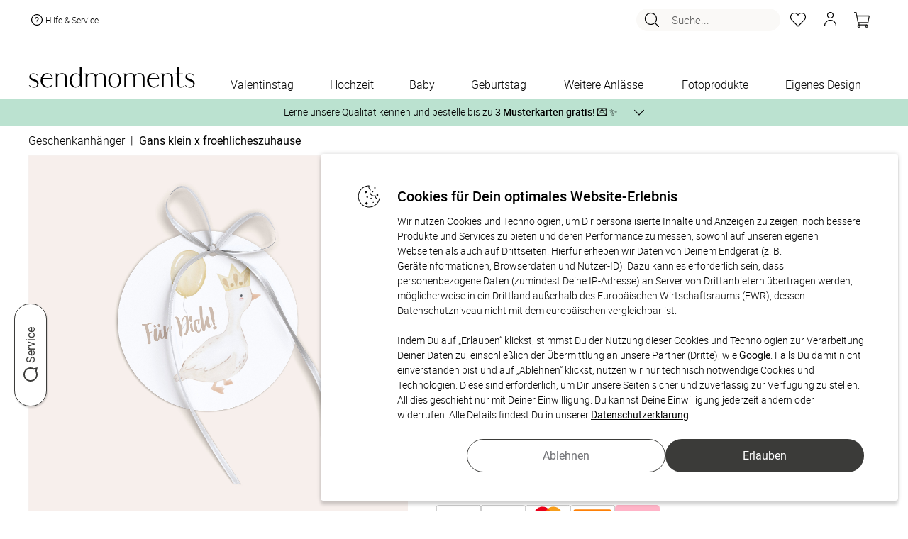

--- FILE ---
content_type: text/html; charset=UTF-8
request_url: https://www.sendmoments.de/geschenkanhaenger-gans-klein-x-froehlicheszuhause-detail.php
body_size: 96148
content:
<!DOCTYPE html PUBLIC "-//W3C//DTD XHTML 1.0 Strict//EN" "http://www.w3.org/TR/xhtml1/DTD/xhtml1-strict.dtd">
<html xmlns="http://www.w3.org/1999/xhtml" xmlns:fb="http://ogp.me/ns/fb#" xmlns:og="http://ogp.me/ns#" xml:lang="de" lang="de">
<head>
    <title>Geschenkanhänger Gans klein x froehlicheszuhause Detail</title>
			<META NAME="ROBOTS" CONTENT="NOINDEX, FOLLOW">
		<meta http-equiv="content-type" content="text/html; charset=UTF-8" />
    <meta name="_csrf_token" content="00bb71e79b7fb3512d31f89fcfc52eccb9071281458f4b6dd4ba717591515b8f">	    <script type="text/javascript">var inst="ng";var PROJECT_IDENTIFIER="post";var LOGIN_STATE=false;var SM_DV="5cfcb59d3b";var resourcesDomain="https://static.sendmoments.de/";var memoryListId="wjumfvnqrb";var spr="de_post";var ngn="8drclr14iu25jikqhkld6tdreh";var ahv="1o0wms78bd";var asu="sma.sendmoments.com";var SMA_EVENT_ADD_TO_BASKET="add_to_basket";var SMA_EVENT_EDIT_BASKET="edit_basket";var SMA_EVENT_REMOVE_BASKET="remove_basket";var SMA_EVENT_ADD_TO_MEMORY_LIST="add_to_memory_list";var SMA_EVENT_REMOVE_FROM_MEMORY_LIST="remove_from_memory_list";var SMA_EVENT_PURCHASE="purchase";var SMA_EVENT_LOGIN="login";var SMA_EVENT_LOGOUT="logout";var SMA_EVENT_REGISTER="register";var showVoucherPopup=false;var voucherPopupData=false;var countryDomainRedirect=false;var emailAlreadyExists=false;var accountRemoval=false;var customerHardBounce=false;var newsletterActivated=null;var CURRENCY_ISO="EUR";var CURRENCY_LOCALE="de-DE";var CURRENCY_SIGN="€";</script><link href="/common/frontend/engine/css/commons.css?dv=5cfcb59d3b" rel="stylesheet" type="text/css" media="all" />
<link href="/common/frontend/engine/css/pre_conf.css?dv=5cfcb59d3b" rel="stylesheet" type="text/css" media="all" />
<link href="/common/frontend/engine/css/horizontal_slider.css?dv=5cfcb59d3b" rel="stylesheet" type="text/css" media="all" />
<script type="text/javascript" src="/common/frontend/common/js/react.production.min.js?dv=5cfcb59d3b"></script>
<script type="text/javascript" src="/common/frontend/common/js/react-dom.production.min.js?dv=5cfcb59d3b"></script>
<script type="text/javascript" src="/common/frontend/engine/js/commons.js?dv=5cfcb59d3b"></script>
<script type="text/javascript" src="/common/frontend/engine/js/pre_conf.js?dv=5cfcb59d3b"></script>
<script type="text/javascript" src="/common/frontend/engine/js/horizontal_slider.js?dv=5cfcb59d3b"></script>
<script type="text/javascript"> var translationsMappedByModules = {"js_products":{"1_copy":"- 1 Exemplar","additional_products_description":"Entdecke jetzt passende Ideen zu Deinem ausgew\u00e4hlten Produkt, die von unseren Kundinnen und Kunden oft\r\n                im Design-Set gekauft werden.","additional_products_title":"Weitere Produkte im passenden Design","bisiness_logo_fragment3":"Wir unterst\u00fctzen Sie auch gerne bei der Gestaltung. Kontaktieren Sie dazu unseren Kundenservice\r\n                telefonisch","block_landing_units_button":"Jetzt entdecken","block_landing_units_text":"Hier findest Du noch viele weitere tolle Varianten & Designs zur Auswahl","changeable_number_note_popup_text":"<div>\r\n        <h4>Sie m\u00f6chten die Zahl auf der Karte individuell anpassen?<\/h4>\r\n        <h4>Kein Problem!<\/h4>\r\n        <p>\r\n          Wir passen die Zahl des Geburtstages gerne f\u00fcr Sie an. Gestalten Sie den Artikel soweit es Ihnen m\u00f6glich ist\r\n          und senden Sie uns im Mitteilungsfeld am Ende des Bestellprozesses eine Nachricht mit Ihrer gew\u00fcnschten Zahl!\r\n          <br \/>\r\n          <br \/>\r\n          Oder nehmen Sie einfach direkt mit uns Kontakt auf:\r\n        <\/p>\r\n        <ul className=\"li_arrowed\">\r\n          <li>\r\n            <i \/>\r\n            telefonisch unter +49 (0)89 215 44 175\r\n          <\/li>\r\n          <li>\r\n            <i \/>\r\n            per E-Mail an kontakt@sendmoments.de\r\n          <\/li>\r\n        <\/ul>\r\n      <\/div>","changeable_number_note_popup_title":"\u00c4nderungsw\u00fcnsche und Extras","change_requests_extras":"\u00c4nderungsw\u00fcnsche & Extras","clean_combination_id":"Clean combination ID","coating_preview":"Veredelungen anzeigen","customize":"ANPASSEN?","design_now":"Jetzt gestalten","envelope_thumbnail_band":"<span>Optional<\/span>\r\n          Passende Umschl\u00e4ge nach Gestaltung Ihrer Karte mitbestellen!","estimated_delivery_time":"Gesch\u00e4tzte Lieferzeit","express_delivery_block":"<span>Express:<\/span> jetzt bestellen - Versand am","external_dimensions":"Au\u00dfenma\u00df","format":"Format","gift_cards_notice":"Eine Teileinl\u00f6sung des Geschenkgutscheins ist nicht m\u00f6glich","go_to_basket":"Zum Warenkorb","image_unavailable_text":"Eine Vorschau der gew\u00e4hlten Konfiguration ist momentan leider nicht verf\u00fcgbar.","in-stock":"Auf Lager","landing_units_block_description":"Lerne jetzt unsere Vielfalt kennen und entdecke weitere hochwertige Designs f\u00fcr Dein ausgew\u00e4hltes\r\n                  Produkt.","landing_units_block_title":"Diese Designs k\u00f6nnten Dir auch gefallen","modal_text_free_sample_print":"<div>\r\n        <p>\r\n          Deine Zufrieden&shy;heit liegt uns am Herzen. Bestelle kosten&shy;frei bis zu 3 Muster&shy;karten mit\r\n          verschiedenen Designs oder Papier&shy;sorten, um Deine Karte zu pr\u00fcfen.\r\n        <\/p>\r\n        So geht es:\r\n        <ul className=\"text_left\">\r\n          <li className=\"padding_bottom10\">W\u00e4hle bei der St\u00fcck&shy;zahl &quot;Muster&shy;karte&quot;.<\/li>\r\n          <li className=\"padding_bottom10\">Gestalte die Karte nach Deinen W\u00fcnschen<\/li>\r\n          <li className=\"padding_bottom10\">Deinen Favoriten kannst Du in der gew\u00fcnschten St\u00fcckzahl nachbestellen.<\/li>\r\n        <\/ul>\r\n        <p>\r\n          Hinweis: Fotos und Texte der Muster&shy;karten werden nicht durch unseren Service gepr\u00fcft. Auch\r\n          \u00c4nderungs&shy;w\u00fcnsche sind daher hier nicht umsetzbar. Die Karten sind zudem durch einen Hinweis&shy;text als\r\n          Muster gekennzeichnet.\r\n        <\/p>\r\n      <\/div>","modal_title_free_sample_print":"Kostenloser Probedruck","more_designs":"Weitere Designs","more_product_same_design":"Weitere Produkte im passenden Design","number":"ZAHL","order_by_email":"oder per E-Mail an:","order_product_with_digital_guest_list":"Mit digitaler G\u00e4steliste","order_product_with_digital_photo_album":"Mit digitalem Fotoalbum","out-of-stock":"Produkt nicht vorr\u00e4tig","payment-methods-title":"Sicher bezahlen mit:","place_company_logo":"M\u00f6chten Sie Ihr Firmenlogo anders platzieren, f\u00fcgen Sie einfach ein Bildfeld zur Karte hinzu und laden\r\n                Sie dann Ihr Logo hoch.","price-summary-title":"Gesamt","product_amount":"Mindestbestellmenge","product_amount_choose_more_than":"W\u00e4hle mehr als","product_amount_free_sample":"Kostenlose Musterkarte","product_amount_select_quantity":"St\u00fcckzahl w\u00e4hlen","product_details":"Produktdetails","product_features_color":"Farbe","save_unit_configuration":"Save unit configuration","save_unit_tags":"Save unit tags","special_wishes_block_button":"Fragen und \u00c4nderungsw\u00fcnsche","special_wishes_popup_text":"<div>\r\n          <h4>Sie m\u00f6chten:<\/h4>\r\n\r\n          <ul className=\"li_arrowed\">\r\n            <li>eine \u00c4nderung im Produkt-Design?<\/li>\r\n            <li>\r\n              <i \/>\r\n              Hilfe bei der Positionierung von Bild oder Text?\r\n            <\/li>\r\n            <li>\r\n              <i \/>\r\n              andere Extras?\r\n            <\/li>\r\n          <\/ul>\r\n\r\n          <h4>Kein Problem!<\/h4>\r\n          <p>\r\n            Dies alles passen wir gern f\u00fcr Sie an. Gestalten Sie den Artikel soweit es Ihnen m\u00f6glich ist und senden uns\r\n            im Mitteilungsfeld am Ende des Bestellprozesses eine Nachricht mit Ihren \u00c4nderungsw\u00fcnschen! <br \/>\r\n            <br \/>\r\n            Oder nehmen Sie einfach direkt mit uns Kontakt auf:\r\n          <\/p>\r\n          <ul className=\"li_arrowed\">\r\n            <li>\r\n              <i \/>\r\n              telefonisch unter +49 (0)89 215 44 175\r\n            <\/li>\r\n            <li>\r\n              <i \/>\r\n              per E-Mail an kontakt@sendmoments.de\r\n            <\/li>\r\n          <\/ul>\r\n        <\/div>","special_wishes_popup_title":"\u00c4nderungsw\u00fcnsche und Extras","standart_delivery_block":"<span>Standard:<\/span> Versand vorauss. am","that_how_it_done":"So geht's!","that_how_it_works":"So funktionierts!","three_free":"DREI KOSTENLOSE","unavailable_thumbnail_notice":"Dieses Produkt ist momentan ausverkauft","unavailable_thumbnail_notice_date":"Wieder erh\u00e4ltlich ab:","unsupported_mobile_product_warning_popup_text":"<div>\r\n        Wegen der vielzahl von Gestaltungsoptionen und der verwendeten Textmengen ist dieses Produkt leider nicht\r\n        geeignet zur Konfiguration auf kleinen mobilen Bildschirmen.\r\n        <br \/>\r\n        Bitte besuchen Sie diese Seite mit einem Tablet oder Computer mit gr\u00f6sserer Aufl\u00f6sung.\r\n      <\/div>","unsupported_mobile_product_warning_popup_title":"Produkt ungeeignet f\u00fcr Konfiguration am Mobilger\u00e4t","usually_placeholder_your_company_back_cards":"Auf der R\u00fcckseite der Karten ist in der Regel ein Platzhalter f\u00fcr Ihr Firmenlogo vorgesehen.","without_design":"Ohne Gestaltung","with_design":"Mit Gestaltung","your_company_logo":"IHR FIRMENLOGO","your_logo":"Ihr Logo"},"js_order":{"1_exemplaire":"- 1 Exemplar","add":"Anzahl","are_you_customer":"Du bist bereits Kunde?","basket_products_item":"Artikel","basket_products_items":"Artikel","birth_date":"Geburtsdatum","birth_date_error_message":"Das eingegebene Datum ist ung\u00fcltig. Bitte \u00fcberpr\u00fcfe Deine Eingabe.","brandless_block_print_watermark":"sendmoments Markenzeichen auf Produkt drucken","brandless_block_remove_watermark":"Markenzeichen entfernen","brandless_block_remove_watermark_from_product":"sendmoments Markenzeichen von Produkt entfernen lassen","checkout-step-price-summary-info":"<p>Es gelten unsere <span id='privacy_popup_link' class=\"link\">Datenschutzbestimmungen<\/span>, <span id='terms_and_conditions_link' class=\"link\">AGBs<\/span> und <span id='policy_link' class=\"link\">Widerrufsbestimmungen<\/span>.<\/p><p>Als Kunde erh\u00e4ltst Du ausgesuchte Produktempfehlungen per E-Mail oder Post. Du kannst dem jederzeit mit einer Nachricht an uns widersprechen: <a href=\"mailto:{[project_contact_email]}\">{[project_contact_email]}<\/a><\/p>","checkout-step-price-summary-info-links":"<p>Es gelten unsere <span id='privacy_popup_link' class=\"link\">Datenschutzbestimmungen<\/span>, <span id='terms_and_conditions_link' class=\"link\">AGBs<\/span> und <span id='policy_link' class=\"link\">Widerrufsbestimmungen<\/span>.<\/p>","checkout-step-price-summary-info-newsletter-checkbox":"<p>Ich willige ein, den Newsletter, personalisierte Werbung und exklusive Angebote von sendmoments gem\u00e4\u00df der <span id='privacy_popup_link' class=\"link\">Datenschutzerkl\u00e4rung<\/span> zu erhalten. Meine Einwilligung kann ich jederzeit widerrufen, z.\u202fB. \u00fcber den Abmeldelink in jeder E-Mail.<\/p>","checkout_steps_address":"Adresse","checkout_steps_confirmation":"Best\u00e4tigung","checkout_steps_payment_method":"Zahlungsart","checkout_steps_shopping_cart":"Warenkorb","confirm_different_email_popup_confirm_button":"Best\u00e4tigen","confirm_different_email_popup_content":"Achtung. Die von Ihnen angegebene E-Mail Adresse ist bereits vergeben. Bitte melden Sie sich ab und melden Sie sich erneut mit der E-Mail Adresse %s ein. Alternativ k\u00f6nnen Sie die Bestellung mit Ihrer Anmelde-Email fortsetzen","confirm_different_email_popup_continue_with_existing":"Mit bestehender E-Mail fortfahren:","confirm_different_email_popup_continue_with_registered":"Mit Ihrer Anmelde-Email fortfahren:","confirm_different_email_popup_title":"Sie sind mit einer anderen E-Mail Adresse angemeldet. Welche E-Mail Adresse m\u00f6chten Sie f\u00fcr Ihre Bestellung verwenden?","copy":"Kopieren","customer_message_change_requests":"\u00c4nderungsw\u00fcnsche","delivery_block_choose_country":"Land w\u00e4hlen","delivery_block_country_321":"Die Zustellung erfolgt entweder per Schweizer Post oder Go.","delivery_block_country_71":"Die Zustellung erfolgt entweder per DHL, UPS, \u00d6sterreichischer Post oder Go.","delivery_block_delivery_by_companies":"Die Zustellung erfolgt entweder per DHL, Deutscher Post, UPS, DPD oder Go","delivery_block_digital_download":"Digitaler Download","delivery_block_disabled_notice":"F\u00fcr einige Produkte im Warenkorb ist kein %versand verf\u00fcgbar.","delivery_block_shipping_options":"Versandoptionen","no_payment_required":"Keine Zahlung n\u00f6tig","order_product_add_to_shopping_list":"Auf die Merkliste","order_product_article":"Artikel","order_product_detail_amount_container":"Klicke auf \"Bearbeiten\", um die St\u00fcckzahl zu \u00e4ndern. Die Einzelgestaltung erfordert eine individuelle Personalisierung jeder einzelnen Version des Produkts im Konfigurator.","order_product_edit":"Bearbeiten","order_product_edit_design":"Gestaltung bearbeiten","order_product_express_disabled":"Kein Expressversand","order_product_fitting_products":"Passende Produkte","order_product_individual_design_active":"Einzelgestaltung aktiv","order_product_remove":"Entfernen","order_product_sample_cards":"Musterkarten","order_product_summary":"Bestellzusammenfassung","order_product_with_digital_guest_list":"Mit digitaler G\u00e4steliste","order_product_with_digital_photo_album":"Mit digitalem Fotoalbum","price_summary_block_extra_costs":"Extrakosten","price_summary_block_incl":"inkl","price_summary_block_minimum_order_voucher":"Mindestbestellwert f\u00fcr Gutschein","price_summary_block_minus_voucher":"abzgl. GUTSCHEIN","price_summary_block_plus_shipping_handling":"zzgl. Versandkosten","price_summary_block_subtotal":"Zwischensumme","price_summary_block_total":"Gesamtsumme","price_summary_block_total_sum":"Endsumme","price_summary_block_vat":"MwSt","product_details":"Produktdetails","product_features_color":"Farbe","product_features_format":"Format","product_features_number_pages":"Seitenanzahl","product_features_sheet":"Blatt","product_features_size":"Gr\u00f6sse","product_names_popup_description":"Die Einzelgestaltung erm\u00f6glicht Dir, Elemente auf einem Produkt individuell zu gestalten. Bitte beachte, dass Du dabei <strong>jede Version<\/strong> im Konfigurator <strong>ausw\u00e4hlen und einzeln personalisieren<\/strong> musst. F\u00fcr \u00c4nderungen an Deinen Versionen oder der Bestellmenge w\u00e4hle im Warenkorb die Option \u201eGestaltung bearbeiten\u201c.","product_names_popup_title":"Mit Einzelgestaltung","receive_your_order_free":"Du erh\u00e4ltst Deine Bestellung kostenfrei.","sample_popup_content":"<p>\r\n  Deine Zufrieden&shy;heit liegt uns am Herzen. Bestelle kosten&shy;frei bis zu 3 Muster&shy;karten mit\r\n  verschiedenen Designs oder Papier&shy;sorten, um Deine Karte zu pr\u00fcfen.\r\n<\/p>\r\nSo geht es:\r\n<ul className=\"text_left\">\r\n  <li className=\"padding_bottom10\">W\u00e4hle bei der St\u00fcck&shy;zahl &quot;Muster&shy;karte&quot;.<\/li>\r\n  <li className=\"padding_bottom10\">Gestalte die Karte nach Deinen W\u00fcnschen<\/li>\r\n  <li className=\"padding_bottom10\">Deinen Favoriten kannst Du in der gew\u00fcnschten St\u00fcckzahl nachbestellen.<\/li>\r\n<\/ul>\r\n<p>\r\n  Hinweis: Fotos und Texte der Muster&shy;karten werden nicht durch unseren Service gepr\u00fcft. Auch\r\n  \u00c4nderungs&shy;w\u00fcnsche sind daher hier nicht umsetzbar. Die Karten sind zudem durch einen Hinweis&shy;text als\r\n  Muster gekennzeichnet.\r\n<\/p>","sample_popup_title":"Kostenloser Probedruck","step1_back_button":"Weiter Einkaufen","step1_checkout_button":"Zur Kasse","step1_danger":"Achtung","step1_maximum_free_invitation_cards":"Die maximale Anzahl an gratis Einladungskarten ist erreicht.","step1_maximum_three_free_sample_cards":"Sie k\u00f6nnen maximal drei kostenlose Musterkarten bestellen.","step1_maximum_three_free_sample_cards.":"Sie k\u00f6nnen maximal drei kostenlose Musterkarten bestellen.","step1_too_many_sample_cards":"Zu viele Musterkarten","step1_verify_legal_age":"In Deinem Warenkorb befinden sich alkoholhaltige Produkte. Daher m\u00fcssen wir Deine Vollj\u00e4hrigkeit \u00fcberpr\u00fcfen.","step1_view_matching_products":"passende produkte ansehen","step4_billing_address":"Rechnungsadresse","step4_change_requests":"\u00c4nderungsw\u00fcnsche","step4_delivery_address_block":"Lieferadresse","step4_delivery_address_matches_billing_address":"Lieferadresse entspricht der Rechnungsadresse","step4_order":"Bestellen","step4_order_with_costs":"Zahlungspflichtig bestellen","step4_payment_method":"Zahlungsart","step4_policy":"Widerrufsbestimmungen","step4_policy_detail":"Als Kunde erh\u00e4ltst Du ausgesuchte Produktempfehlungen per E-Mail oder Post. Du kannst dem\r\n                        jederzeit mit einer Nachricht an uns widersprechen","step4_privacy_popup":"Datenschutzbestimmungen","step4_shipping_method":"Versandart","step4_terms_conditions_our":"Es gelten unsere","step_button_autogenerate":"Automatisch erstellen","step_clone_product":"Produkt kopieren","step_clone_product_cancel":"Abbrechen","step_clone_product_message":"Wenn Du auf \u201cKopieren\u201c klickst, leiten wir Dich direkt in den Bearbeitungsmodus weiter.\r\nDie Produktkopie wird automatisch auf Deiner Merkliste gespeichert.","step_final_another_account_text1":"Du hast noch kein Kundenkonto?","step_final_another_account_text2":"Um Dein Kundenkonto zu aktivieren,","step_final_another_account_text3":"w\u00e4hle bitte hier Dein Passwort.","step_final_another_account_text4":"Zus\u00e4tzlich erh\u00e4ltst Du eine E-Mail mit einem Freischaltungslink, \u00fcber den Du Dir jederzeit Dein\r\n                Kundenkonto aktivieren kannst.","step_final_attention_error_message":"Achtung Fehlermeldung","step_final_change_password_text1":"Du hast Dein Passwort vergessen?","step_final_change_password_text2":"Kein Problem. Du kannst hier","step_final_change_password_text3":"Dein Passwort zur\u00fccksetzen","step_final_change_password_text4":"und wir schicken Dir eine E-Mail, damit Du Dir ein neues Passwort anlegen kannst.","step_final_customer_service_description":"Falls Du weitere Hilfe ben\u00f6tigst, wende Dich jederzeit gern an unser Kundenservice-Team unter:","step_final_customer_service_email":"E-Mail:","step_final_customer_service_phone":"Tel.:","step_final_customer_service_title":"Pers\u00f6nlicher Kundenservice","step_final_digital_service":"Digitaler Service","step_final_login_block1":"Du hast bereits \u00f6fter bestellt und dadurch ein Kundenkonto?","step_final_login_block2":"Wenn ja,","step_final_login_block3":"melde Dich jetzt an,","step_final_login_block4":"um den Fortschritt Deiner Bestellung im Kundenkonto verfolgen zu k\u00f6nnen.","step_final_login_block4_step2":"damit Dein Formular automatisch ausgef\u00fcllt wird.","step_final_next_step_block_1":"<span className=\"bold\">Sind die Produkte noch in Deinem Warenkorb?<\/span> Falls ja, versuche den\r\n          Bestellvorgang erneut und w\u00e4hle, wenn m\u00f6glich, eine alternative Zahlungsmethode.","step_final_next_step_block_2":"<span class=\"bold\">Sind die Produkte NICHT mehr in Deinem Warenkorb?<\/span> In diesem Fall wurden die\r\n          Daten schon an uns \u00fcbertragen. Die Bestellung muss aber noch freigegeben werden. Kontaktiere unser\r\n          Kundenservice, um die Bestellung zu autorisieren. F\u00fcr eine schnellere Bearbeitung halte bitte die&nbsp;\r\n          <span class=\"bold\">E-Mail-Adresse<\/span>","step_final_next_step_block_3":"bereit, die Du f\u00fcr diese Bestellung\r\n          verwendet hast. Falls Du \u00c4nderungsw\u00fcnsche im Nachrichtenfeld hinterlassen hast, k\u00f6nnten diese verloren\r\n          gegangen sein. Bitte teile uns diese \u00c4nderungen erneut mit, damit wir sie ber\u00fccksichtigen k\u00f6nnen.","step_final_next_step_block_and_this":"und diese","step_final_next_step_block_title":"Wie geht es jetzt weiter?","step_final_next_step_number":"Nummer","step_final_next_step_numbers":"Nummern","step_final_ordered_successfully":"Erfolgreich bestellt!","step_final_order_no":"Bestell-Nr","step_final_questions_text1":"Hier geht\u2019s zu","step_final_questions_text2":"h\u00e4ufigen Fragen und Antworten","step_final_questions_text3":"sendmoments Kundenservice","step_final_questions_title":"Du hast Fragen?","step_final_track_order":"Bestellung verfolgen","step_remove_from_cart":"Produkt l\u00f6schen","step_remove_from_cart_no_stock":"M\u00f6chtest Du das Produkt wirklich aus dem Warenkorb entfernen?\r\nDein Produkt wird automatisch auf die Merkliste verschoben.","step_remove_from_cart_stock":"M\u00f6chtest Du das Produkt wirklich aus dem Warenkorb entfernen?","terms_and_conditions":"AGBs","text_check_block_checked_by_designers":"Dein Produkt wird von unseren Lektor:innen und Designer:innen intern gecheckt und anschlie\u00dfend produziert.","text_check_block_check_language_not_possible":"Textkontrolle nicht f\u00fcr Fremdsprachen m\u00f6glich","text_check_block_image_text_check":"Bild- und Textkontrolle","text_check_block_no_product_check":"Kein Produkt-Check","text_check_block_product_check":"Produkt-Check","text_check_block_shipping_delay":"Versand verz\u00f6gert sich durch den Produktcheck um 2-3 Tage","text_check_block_user_checked_message":"Ich habe meine Gestaltung selbst gecheckt und verzichte auf zus\u00e4tzliche Kontrollen von Lektor:innen und Designer:innen.","text_check_block_waive_checks":"Ich habe meine Gestaltung selbst gecheckt und verzichte auf zus\u00e4tzliche Kontrollen von Lektor:innen und Designer:innen.","three_free":"DREI KOSTENLOSE","view_details":"Details ansehen","voucher_block_coupon_code":"Gutscheincode","voucher_block_enter_coupon_code":"Gutscheincode eingeben","your_basket":"Dein Warenkorb"},"js_general":{"account_removed":"Konto entfernt","allow":"Erlauben","birth_date":"Geburtsdatum","calendar_next":"N\u00e4chste Seite","cancel":"Abbrechen","change_not_possible":"\u00c4nderung nicht m\u00f6glich","change_not_possible_text1":"E-Mailadresse kann nicht auf","change_not_possible_text2":"ge\u00e4ndert werden.<br \/>","change_not_possible_text3":"ist bereits mit einem existierenden Kundenkonto verkn\u00fcpft.","click_here":"hier klicken","click_hier":"hier","close_button":"Schlie\u00dfen","close_button_login_modal":"Schlie\u00dfen","completed":"Abgeschlossen","cookie_message":"Wir benutzen Cookies, um unseren Besuchern das beste Webseiten-Erlebnis zu erm\u00f6glichen. \r\nAu\u00dferdem werden teilweise auch Cookies von Diensten Dritter gesetzt. Weiterf\u00fchrende \r\nInformationen erhalten Sie in der <a target=\"_blank\" href=\"\/datenschutz.php\">Datenschutzerkl\u00e4rung<\/a>","cookie_popup_header":"Cookies f\u00fcr Dein optimales Website-Erlebnis","cookie_popup_message":"Wir nutzen Cookies und Technologien, um Dir personalisierte Inhalte und Anzeigen zu zeigen, \r\nnoch bessere Produkte und Services zu bieten und deren Performance zu messen, \r\nsowohl auf unseren eigenen Webseiten als auch auf Drittseiten. \r\nHierf\u00fcr erheben wir Daten von Deinem Endger\u00e4t (z. B. Ger\u00e4teinformationen, Browserdaten und Nutzer-ID). \r\nDazu kann es erforderlich sein, dass personenbezogene Daten (zumindest Deine IP-Adresse) an Server von Drittanbietern \u00fcbertragen werden, \r\nm\u00f6glicherweise in ein Drittland au\u00dferhalb des Europ\u00e4ischen Wirtschaftsraums (EWR), \r\ndessen Datenschutzniveau nicht mit dem europ\u00e4ischen vergleichbar ist.\r\n<br \/><br \/>\r\nIndem Du auf \u201eErlauben\u201c klickst, stimmst Du der Nutzung dieser Cookies und Technologien zur Verarbeitung Deiner Daten zu, \r\neinschlie\u00dflich der \u00dcbermittlung an unsere Partner (Dritte), wie <a target=\"_blank\" href=\"https:\/\/business.safety.google\/privacy\/\">Google<\/a>. \r\nFalls Du damit nicht einverstanden bist und auf \u201eAblehnen\u201c klickst, nutzen wir nur technisch notwendige Cookies und Technologien. \r\nDiese sind erforderlich, um Dir unsere Seiten sicher und zuverl\u00e4ssig zur Verf\u00fcgung zu stellen. \r\nAll dies geschieht nur mit Deiner Einwilligung. Du kannst Deine Einwilligung jederzeit \u00e4ndern oder widerrufen. \r\nAlle Details findest Du in unserer <a target=\"_blank\" href=\"\/datenschutz.php\">Datenschutzerkl\u00e4rung<\/a>.","cookie_settings":"Cookie-Einstellungen","customer_account_been_removed":"Ihr Kundenkonto wurde entfernt und die L\u00f6schung der Daten in Auftrag gegeben.","customer_reviews":"Unsere Kundenbewertungen","delivery_emails_not_possible":"Zustellung E-Mails nicht m\u00f6glich","delivery_emails_not_possible_text":"Unsere E-Mails an Sie konnten in letzter Zeit nicht zugestellt werden.<br \/>\r\nBitte \u00fcberpr\u00fcfen und korrigieren Sie Ihre E-Mail Adresse.","designs":"Designs","design_now":"Jetzt gestalten","duplicate_product":"Produkt kopieren","email_adresse":"E-Mail Adresse","error_page_content":"Ein Fehler ist aufgetreten.\r\n<br \/>\r\nSie haben nichts falsch gemacht, <strong>es ist unsere Schuld.<\/strong>\r\n<br \/>\r\nWir haben automatisch eine detaillierte Fehlermeldung erzeugt und k\u00fcmmern uns bereits um die Behebung.\r\n<br \/>\r\nF\u00fcr die entstandenen Unannehmlichkeiten bitten wir um Entschuldigung\r\n<br \/>\r\nWenn Sie diesen Fehler weiterhin sehen, z\u00f6gern Sie bitte nicht und\r\n<br \/> <a href=\"\/impressum.php\">kontaktieren Sie uns<\/a>!","error_page_title":"Hoppla! Hier stimmt etwas nicht!","filter":"Filter","filter_less":"Weniger","filter_see_more":"Mehr sehen","forgot_password":"Passwort vergessen","have_forgotten_password":"Sie haben Ihr Passwort vergessen?","hello":"Hallo","load_more":"Mehr laden","load_more_designs":"Weitere Designs laden","login_form_popup_title":"Anmeldeformular","login_modal_confirm_button_text":"Anmelden","more":"Mehr","more_filters":"Mehr Filter","newsletter_registration_successful":"Newsletter-Anmeldung erfolgreich","new_customer":"Neuer Kunde?","no":"Nein","number":"Anzahl:","page":"Seite","paginate_from":"von","pagination_designs":"Designs","password":"Passwort","personal_inspiration_offers":"Freuen Sie sich auf pers\u00f6nliche Inspirationen und Angebote","per_page":"Pro Seite","pieces":"St\u00fcck","please_enter_your_email":"Bitte geben Sie hier Ihre E-Mail Adresse ein","plural_pieces":"St\u00fcck \u00e0","questions_answers":"Fragen und Antworten","refuse":"Ablehnen","register_now":"Jetzt registrieren","remember_me":"Angemeldet bleiben","request_password_now":"Passwort jetzt anfordern","reset_filters":"Alle Filter zur\u00fccksetzen","restore_password_message":"Wenn die von Ihnen eingegebene E-Mail-Adresse einem Konto in unserem System entspricht, erhalten Sie in K\u00fcrze einen Link zum Zur\u00fccksetzen Ihres Passworts.","search":"Suche...","show_all":"Alle anzeigen","show_fewer_customer_reviews":"Weniger Kundenbewertungen anzeigen","show_less":"Weniger anzeigen","single_piece":"Stk. \u00e0","submit":"Absenden","thank_you_login_form":"Vielen Dank","total":"Gesamtsumme","unity":"","unknown_error_occurred_login_form":"Ein unbekannter Fehler ist aufgetreten","view_all_customer_reviews":"Alle Kundenbewertungen anzeigen","voucher_popup_content":"Ihr Gutschein wurde erfolgreich gespeichert und erscheint im Warenkorb, sobald Sie einen Artikel hinzuf\u00fcgen.","voucher_popup_title":"Ihr Gutscheincode wurde hinzugef\u00fcgt","would_you_like_to":"M\u00f6chten Sie zu","would_you_like_to_change":"wechseln?","yes":"Ja","yes_remove_product":"Ja, Produkt l\u00f6schen","you_live_in":"Sie wohnen in"}} </script><!--    -->		<link rel="canonical" href="https://www.sendmoments.de/geschenkanhaenger-gans-klein-x-froehlicheszuhause-detail.php" />
		<link rel="alternate" hreflang="de-at" href="https://www.sendmoments.at/geschenkanhaenger-gans-klein-x-froehlicheszuhause-detail.php" />
		<link rel="alternate" hreflang="de-ch" href="https://www.sendmoments.ch/geschenkanhaenger-gans-klein-x-froehlicheszuhause-detail.php" />
		<link rel="alternate" hreflang="de-de" href="https://www.sendmoments.de/geschenkanhaenger-gans-klein-x-froehlicheszuhause-detail.php" />
		<link rel="alternate" hreflang="fr-fr" href="https://www.sendmoments.fr/geschenkanhaenger-gans-klein-x-froehlicheszuhause-detail.php" />
		<link rel="alternate" hreflang="x-default" href="https://www.sendmoments.de/geschenkanhaenger-gans-klein-x-froehlicheszuhause-detail.php" />
	    <link rel="icon" href="/static/default/pics/favicon.png?dv=5cfcb59d3b" type="image/x-icon" />
    <meta name="description" content="Ein von Herzen kommendens, liebevoll augewähltes Geschenk erhält durch eine elde Verpackung und einen persönlichen Geschenkanhänger eine äußerst hochwertige Note. Unsere Geschenkanhänger können mit wenigen Klicks online gestaltet werden."/>
<meta name="viewport" content="width=device-width, initial-scale=1.0"/>
<meta name="p:domain_verify" content="05159d0edc51be5dfb45a897ce079354"/>
<meta property="og:image" content="https://static.sendmoments.de/products/products/2601/1671/d9mvqq9q526ds153ct/th_131.jpeg"/>
            <script async src="https://cdn.eye-able.com/configs/www.sendmoments.de.js"></script>
    <script async src="https://cdn.eye-able.com/public/js/eyeAble.js"></script>
</head><body class="no-js square-units header-notice-visible">
<script>
    const dfLayerOptions = {
        installationId: '5719d122-30a5-4ce9-b9a6-ca84cd1796f9',
        zone: 'eu1'
    };
    (function (l, a, y, e, r, s) {
        r = l.createElement(a); r.onload = e; r.async = 1; r.src = y;
        s = l.getElementsByTagName(a)[0]; s.parentNode.insertBefore(r, s);
    })(document, 'script', 'https://cdn.doofinder.com/livelayer/1/js/loader.min.js', function () {
        doofinderLoader.load(dfLayerOptions);
    });
</script>
<script type="application/javascript">
    var headerProps = {"isLoggedIn":false,"isChristmas":false,"salutation":"","useMemoryList":true,"showShoppingBasket":true,"lastName":"","firstName":"","userName":"","infoAndContact":"<div class=\"info_contakt\"><a href=\"https:\/\/www.sendmoments.de\/faq.php\" class=\"help-link\"><svg width=\"24\" height=\"24\" viewBox=\"0 0 24 24\" fill=\"none\" xmlns=\"http:\/\/www.w3.org\/2000\/svg\">\r\n<circle cx=\"12\" cy=\"12\" r=\"8\" fill=\"#FFFFFF\"><\/circle>\r\n<path fill-rule=\"evenodd\" clip-rule=\"evenodd\" d=\"M12 4C10.4178 4 8.87103 4.46919 7.55544 5.34824C6.23985 6.22729 5.21447 7.47672 4.60897 8.93853C4.00347 10.4003 3.84504 12.0089 4.15372 13.5607C4.4624 15.1126 5.22433 16.538 6.34315 17.6568C7.46197 18.7757 8.88743 19.5376 10.4393 19.8463C11.9911 20.155 13.5997 19.9965 15.0615 19.391C16.5233 18.7855 17.7727 17.7601 18.6518 16.4446C19.5308 15.129 20 13.5822 20 12C19.9977 9.87901 19.1541 7.84543 17.6543 6.34566C16.1546 4.84589 14.121 4.00231 12 4ZM10.6591 5.25901C11.9924 4.99382 13.3743 5.12993 14.6302 5.65013C15.8861 6.17034 16.9595 7.05127 17.7147 8.18154C18.4699 9.31177 18.873 10.6406 18.873 11.9999C18.871 13.8221 18.1462 15.5692 16.8577 16.8577C15.5692 18.1462 13.8221 18.871 11.9999 18.873C10.6406 18.873 9.31177 18.4699 8.18154 17.7147C7.05128 16.9595 6.17034 15.8861 5.65013 14.6302C5.12993 13.3743 4.99382 11.9924 5.25902 10.6591C5.52422 9.32589 6.17881 8.10123 7.14002 7.14002C8.10124 6.17881 9.3259 5.52421 10.6591 5.25901Z\" fill=\"black\"><\/path>\r\n<path class=\"sign\" d=\"M12.06 7.94458C12.3949 7.93413 12.7286 7.98852 13.0406 8.10455C13.3538 8.22101 13.6387 8.39717 13.8774 8.62241C14.1162 8.84768 14.3037 9.11726 14.4279 9.4146C14.5515 9.7107 14.6097 10.0278 14.5987 10.3462C14.6132 10.769 14.5149 11.1882 14.3133 11.5652C14.111 11.9434 13.8114 12.2666 13.4427 12.5056L13.4416 12.5063C13.1725 12.6764 12.9562 12.9096 12.8135 13.1821C12.6708 13.4545 12.6065 13.7569 12.6266 14.0594L12.6269 14.0669C12.6269 14.2126 12.5654 14.351 12.4585 14.4519C12.3517 14.5526 12.2083 14.6081 12.06 14.6081C11.9117 14.6081 11.7683 14.5526 11.6615 14.4519C11.5553 14.3517 11.494 14.2147 11.4931 14.0701C11.4686 13.6035 11.5688 13.1388 11.7841 12.7189C11.9999 12.2981 12.3242 11.9362 12.7263 11.666L12.7311 11.6629C12.9652 11.5222 13.1554 11.3269 13.2838 11.0967C13.4122 10.8666 13.4744 10.6094 13.4649 10.3504L13.4649 10.3462C13.4649 9.99857 13.3185 9.66373 13.0557 9.41578C12.7927 9.16761 12.4346 9.02713 12.06 9.02713C11.6854 9.02713 11.3273 9.16761 11.0643 9.41578C10.8015 9.66373 10.6551 9.99857 10.6551 10.3462C10.6551 10.492 10.5937 10.6303 10.4868 10.7312C10.38 10.8319 10.2366 10.8875 10.0883 10.8875C9.94 10.8875 9.79656 10.8319 9.68981 10.7312C9.58337 10.6308 9.52203 10.4933 9.52142 10.3484C9.51001 10.0292 9.56817 9.71136 9.69213 9.4146C9.81633 9.11726 10.0038 8.84768 10.2426 8.62241C10.4813 8.39717 10.7662 8.22101 11.0794 8.10455C11.3914 7.98852 11.7251 7.93413 12.06 7.94458Z\" fill=\"#1D1D1D\"><\/path>\r\n<path class=\"sign\" d=\"M12.0598 16.9949C12.3949 16.9949 12.6665 16.7235 12.6665 16.3886C12.6665 16.0538 12.3949 15.7823 12.0598 15.7823C11.7248 15.7823 11.4532 16.0538 11.4532 16.3886C11.4532 16.7235 11.7248 16.9949 12.0598 16.9949Z\" fill=\"#1D1D1D\"><\/path>\r\n<\/svg> Hilfe &amp; Service<\/a> <!--| <a class=\"phone_number\" href=\"tel:+4922195672510\">0221 956 725 10<\/a> | <span class=\"working-hours\">Mo. - Fr. von 9 bis 17 Uhr<\/span>--><\/div>","phoneNumber":"0221 956 725 10","currentDomainUrl":"https:\/\/www.sendmoments.de\/","customerPageUrl":"https:\/\/www.sendmoments.de\/services\/mein-konto","productsListUrl":"https:\/\/www.sendmoments.de\/services\/meine-produkte","serviceUrl":"https:\/\/www.sendmoments.de\/services","orderListUrl":"https:\/\/www.sendmoments.de\/services\/meine-bestellungen","customerDetailsUrl":"https:\/\/www.sendmoments.de\/services\/meine-daten","step1Url":"https:\/\/www.sendmoments.de\/bestellung-1.php","labelMemoryList":"Merkliste","labelLogout":"Logout","labelLogin":"Login","labelSignUp":"Registrieren","labelMyAccount":"Mein Konto","labelMyOrders":"Meine Bestellungen","labelMyData":"Meine Daten","labelShoppingCart":"Warenkorb","labelEmptyShoppingCard":"Dein Warenkorb ist leer","countMemoryListProducts":0,"completedOrdersCount":0,"cartProductsCount":0,"noticeData":{"isChristmas":false,"isValentinesDay":false,"headerChristmasMessage":"<svg xmlns=\"http:\/\/www.w3.org\/2000\/svg\" width=\"29\" height=\"24\" viewBox=\"0 0 29 24\">\r\n  <path d=\"M26.871,11.658a5.664,5.664,0,0,0-4.628-1.275,3.6,3.6,0,0,0-2.664,1.952,3.171,3.171,0,0,0,0,2.691,2.564,2.564,0,0,0,1.75,1.439.575.575,0,0,0,.26-1.121,1.438,1.438,0,0,1-.973-.814,1.994,1.994,0,0,1-.007-1.693,2.471,2.471,0,0,1,1.844-1.324,4.505,4.505,0,0,1,3.634.99c1.863,1.716,1.625,4.706.335,6.493-1.442,2-3.747,1.962-6.681,1.915-.452-.006-.915-.014-1.388-.014H15.977V19.121a2.958,2.958,0,0,0,1.9-.712,2.195,2.195,0,0,0,.6-1.614V13.678A.576.576,0,0,0,17.9,13.1h-.76V9.773a.568.568,0,0,0,.445-.549V6.552a.576.576,0,0,0-.575-.575H14.651c2.3-1.536,2.559-2.38,2.526-2.9a1.22,1.22,0,0,0-.839-1.045,1.463,1.463,0,0,0-1.393.159,6.389,6.389,0,0,0-2.013,2.726c-.035-.048-.073-.091-.109-.139a4.309,4.309,0,0,0-2.4-1.973,1.47,1.47,0,0,0-1.506.376,1.149,1.149,0,0,0-.255.517h0a1.86,1.86,0,0,0,.628,1.6,7.849,7.849,0,0,0,.974.673h-.83a.576.576,0,0,0-.575.575V9.224a.569.569,0,0,0,.446.549v.448c-.246-.347-.482-.69-.691-1-.351-.517-.663-.975-.923-1.3a6.389,6.389,0,0,0-1.042-1.1c-.935-.721-2.964-1.278-4.14-.547a1.891,1.891,0,0,0-.764,2.166l.172.856c.411,2.038.835,4.146,1.093,6.235.169,1.371.421,3.2,2.46,3.558v1.8H2.09a.575.575,0,0,0,0,1.15H18.358c.466,0,.923.007,1.37.015s.86.014,1.277.014c2.589,0,4.81-.265,6.354-2.407,1.577-2.184,1.838-5.869-.488-8.011M13.575,13.1V9.8h2.414v3.3Zm2.86-4.454h-2.86V7.127h2.861Zm-.887-5.477a.524.524,0,0,1,.263-.1.184.184,0,0,1,.074.015c.091.039.132.071.142.073-.013.081-.169.592-1.794,1.708a4.677,4.677,0,0,1,1.315-1.7m-5.756.762-.563-.116.564.114a.516.516,0,0,1,.372,0,3.361,3.361,0,0,1,1.729,1.529c.025.036.051.071.076.106A8.88,8.88,0,0,1,10.1,4.479a.859.859,0,0,1-.3-.545m.222,3.193h2.411V8.648H10.014ZM10.459,9.8h1.966v3.277A3.622,3.622,0,0,1,10.459,11.7Zm-6.3,5.6c-.263-2.134-.692-4.263-1.107-6.321l-.172-.855c-.144-.724.138-.9.244-.964a1.477,1.477,0,0,1,.767-.171,3.77,3.77,0,0,1,2.064.652,5.411,5.411,0,0,1,.848.907c.244.3.537.737.867,1.223,1.256,1.851,2.977,4.385,4.892,4.385h4.767V16.8a1.074,1.074,0,0,1-.261.8A2.971,2.971,0,0,1,15.232,18c-1.1,0-2.223.023-3.336.051-1.878.046-3.817.09-5.717-.024A.519.519,0,0,0,6.049,18a.568.568,0,0,0-.082.017h0C4.6,17.929,4.377,17.19,4.155,15.4m2.469,3.8c.728.033,1.457.052,2.184.052,1.048,0,2.091-.025,3.116-.051.967-.023,1.932-.04,2.9-.043V20.9h-8.2Z\" \/>\r\n<\/svg>\r\n<label>\r\n  Jetzt noch f\u00fcr Weihnachten bestellen!&nbsp;\r\n  <span>Bitte beachte die jeweiligen Lieferzeiten.<\/span>\r\n<\/label>","christmasInfoPopup":{"content":"<div class=\"row\">\r\n  <div>\r\n    <a href=\"\/weihnachten\/weihnachtskarten.php\">> Weihnachtskarten<\/a><br\/>\r\n    <a href=\"\/fotokalender.php?filter[sizeGroupId]=281\">> Wandkalender A3 und A4<\/a><br\/>\r\n    <a href=\"\/tischkalender.php?filter[sizeGroupId]=191\">> Tischkalender im Holzblock<\/a><br\/>\r\n    <a href=\"\/fotobuch\">> Fotob\u00fccher Hardcover<\/a><br\/>\r\n  <\/div>\r\n  <div>\r\n    <a href=\"\/bilderbox.php\">> Bilderboxen<\/a><br\/>\r\n    <a href=\"\/fruehstuecksbrettchen.php\">> Fr\u00fchst\u00fccksbrettchen<\/a><br\/>\r\n    <a href=\"\/holzschilder.php\">> Holzschilder<\/a><br\/>\r\n    <a href=\"\/tassen.php\">> Tassen<\/a><br\/>\r\n  <\/div>\r\n<\/div>","title":"Bis 18.12. bestellen und Lieferung vor Weihnachten"}},"eventWizardWorkflowData":{"opened":false},"eventWizardLabel":"Event-Assistent","showMobileFaqLink":true,"faqPageLinkContent":"<a data-content=\"Hilfe & Service\" href=https:\/\/www.sendmoments.de\/faq.php aria-label=\"Hilfe & Service\">\r\n  <div class=\"icon-wrapper\" style=\"background-color: #E5E5E5\">\r\n    <svg width=\"33\" height=\"34\" viewBox=\"0 0 33 34\" fill=\"none\" xmlns=\"http:\/\/www.w3.org\/2000\/svg\">\r\n      <path\r\n            d=\"M16.5714 9.50235C15.9657 9.48373 15.3623 9.57606 14.7985 9.7736C14.2347 9.97114 13.7227 10.2697 13.2942 10.6506C12.8657 11.0316 12.5299 11.4868 12.3077 11.9881C12.0856 12.4893 11.9817 13.0258 12.0026 13.5643C12.0026 13.7657 12.0926 13.9589 12.2529 14.1014C12.4131 14.2438 12.6304 14.3238 12.857 14.3238C13.0835 14.3238 13.3008 14.2438 13.461 14.1014C13.6213 13.9589 13.7113 13.7657 13.7113 13.5643C13.7113 12.8899 14.0126 12.2431 14.549 11.7662C15.0853 11.2893 15.8128 11.0214 16.5714 11.0214C17.3299 11.0214 18.0574 11.2893 18.5937 11.7662C19.1301 12.2431 19.4314 12.8899 19.4314 13.5643C19.4508 14.0614 19.3239 14.5544 19.0634 14.9946C18.8028 15.4347 18.4175 15.8068 17.9457 16.0741C17.2172 16.5353 16.6312 17.1522 16.2417 17.8679C15.8522 18.5836 15.6718 19.375 15.717 20.169C15.717 20.3705 15.8071 20.5637 15.9673 20.7061C16.1275 20.8485 16.3448 20.9286 16.5714 20.9286C16.7979 20.9286 17.0152 20.8485 17.1754 20.7061C17.3357 20.5637 17.4257 20.3705 17.4257 20.169C17.3852 19.5947 17.5148 19.0209 17.8016 18.505C18.0884 17.989 18.5223 17.5489 19.06 17.2286C19.7251 16.8224 20.2643 16.2737 20.6278 15.6333C20.9914 14.9928 21.1676 14.2812 21.1401 13.5643C21.161 13.0258 21.0572 12.4893 20.835 11.9881C20.6128 11.4868 20.277 11.0316 19.8485 10.6506C19.42 10.2697 18.908 9.97114 18.3442 9.7736C17.7804 9.57606 17.177 9.48373 16.5714 9.50235Z\"\r\n            fill=\"black\"\/>\r\n      <path\r\n            d=\"M16.5714 25.5C17.2026 25.5 17.7143 24.9883 17.7143 24.3571C17.7143 23.726 17.2026 23.2143 16.5714 23.2143C15.9402 23.2143 15.4286 23.726 15.4286 24.3571C15.4286 24.9883 15.9402 25.5 16.5714 25.5Z\"\r\n            fill=\"black\"\/>\r\n      <path fill-rule=\"evenodd\" clip-rule=\"evenodd\"\r\n            d=\"M16.5 32C24.7843 32 31.5 25.2843 31.5 17C31.5 8.71573 24.7843 2 16.5 2C8.21573 2 1.5 8.71573 1.5 17C1.5 25.2843 8.21573 32 16.5 32ZM16.5 33.5C25.6127 33.5 33 26.1127 33 17C33 7.8873 25.6127 0.5 16.5 0.5C7.3873 0.5 0 7.8873 0 17C0 26.1127 7.3873 33.5 16.5 33.5Z\"\r\n            fill=\"black\"\/>\r\n    <\/svg>\r\n  <\/div>\r\n  <span>Hilfe &amp; Service<\/span>\r\n<\/a>","hideSearchMenu":false};
        var abTesting = [{"name":"buybox","state":1}];
    </script>
<div class="wrapper">
	<noscript><div class="js_disabled">Bitte aktivieren Sie Javascript in Ihrem Browser um alle Möglichkeiten in unserem shop nutzen zu können. 
<i></i></div></noscript>
	<div id="fb-root"></div>
    <div id="headers-popup-root"></div>
    <div id="fixed-label-root"></div>
    <header id="header-root" class=" ">
<!--        --><!--            <div class="header-christmas-message">-->
<!--                <svg xmlns="http://www.w3.org/2000/svg" width="29" height="24" viewBox="0 0 29 24"><path d="M26.871,11.658a5.664,5.664,0,0,0-4.628-1.275,3.6,3.6,0,0,0-2.664,1.952,3.171,3.171,0,0,0,0,2.691,2.564,2.564,0,0,0,1.75,1.439.575.575,0,0,0,.26-1.121,1.438,1.438,0,0,1-.973-.814,1.994,1.994,0,0,1-.007-1.693,2.471,2.471,0,0,1,1.844-1.324,4.505,4.505,0,0,1,3.634.99c1.863,1.716,1.625,4.706.335,6.493-1.442,2-3.747,1.962-6.681,1.915-.452-.006-.915-.014-1.388-.014H15.977V19.121a2.958,2.958,0,0,0,1.9-.712,2.195,2.195,0,0,0,.6-1.614V13.678A.576.576,0,0,0,17.9,13.1h-.76V9.773a.568.568,0,0,0,.445-.549V6.552a.576.576,0,0,0-.575-.575H14.651c2.3-1.536,2.559-2.38,2.526-2.9a1.22,1.22,0,0,0-.839-1.045,1.463,1.463,0,0,0-1.393.159,6.389,6.389,0,0,0-2.013,2.726c-.035-.048-.073-.091-.109-.139a4.309,4.309,0,0,0-2.4-1.973,1.47,1.47,0,0,0-1.506.376,1.149,1.149,0,0,0-.255.517h0a1.86,1.86,0,0,0,.628,1.6,7.849,7.849,0,0,0,.974.673h-.83a.576.576,0,0,0-.575.575V9.224a.569.569,0,0,0,.446.549v.448c-.246-.347-.482-.69-.691-1-.351-.517-.663-.975-.923-1.3a6.389,6.389,0,0,0-1.042-1.1c-.935-.721-2.964-1.278-4.14-.547a1.891,1.891,0,0,0-.764,2.166l.172.856c.411,2.038.835,4.146,1.093,6.235.169,1.371.421,3.2,2.46,3.558v1.8H2.09a.575.575,0,0,0,0,1.15H18.358c.466,0,.923.007,1.37.015s.86.014,1.277.014c2.589,0,4.81-.265,6.354-2.407,1.577-2.184,1.838-5.869-.488-8.011M13.575,13.1V9.8h2.414v3.3Zm2.86-4.454h-2.86V7.127h2.861Zm-.887-5.477a.524.524,0,0,1,.263-.1.184.184,0,0,1,.074.015c.091.039.132.071.142.073-.013.081-.169.592-1.794,1.708a4.677,4.677,0,0,1,1.315-1.7m-5.756.762-.563-.116.564.114a.516.516,0,0,1,.372,0,3.361,3.361,0,0,1,1.729,1.529c.025.036.051.071.076.106A8.88,8.88,0,0,1,10.1,4.479a.859.859,0,0,1-.3-.545m.222,3.193h2.411V8.648H10.014ZM10.459,9.8h1.966v3.277A3.622,3.622,0,0,1,10.459,11.7Zm-6.3,5.6c-.263-2.134-.692-4.263-1.107-6.321l-.172-.855c-.144-.724.138-.9.244-.964a1.477,1.477,0,0,1,.767-.171,3.77,3.77,0,0,1,2.064.652,5.411,5.411,0,0,1,.848.907c.244.3.537.737.867,1.223,1.256,1.851,2.977,4.385,4.892,4.385h4.767V16.8a1.074,1.074,0,0,1-.261.8A2.971,2.971,0,0,1,15.232,18c-1.1,0-2.223.023-3.336.051-1.878.046-3.817.09-5.717-.024A.519.519,0,0,0,6.049,18a.568.568,0,0,0-.082.017h0C4.6,17.929,4.377,17.19,4.155,15.4m2.469,3.8c.728.033,1.457.052,2.184.052,1.048,0,2.091-.025,3.116-.051.967-.023,1.932-.04,2.9-.043V20.9h-8.2Z"/></svg>-->
<!--                <label>-->
<!--					Jetzt noch für Weihnachten bestellen!&nbsp;-->
<!--                    <span>Bitte beachte die jeweiligen Lieferzeiten.</span>-->
<!--                </label>-->
<!--            </div>-->
<!--        -->        <div class="contact-navigation-container">
            <div class="wrapper">
                <div class="info-contact-wrapper">
                    <div class="info_contakt"><a href="https://www.sendmoments.de/faq.php" class="help-link"><svg width="24" height="24" viewBox="0 0 24 24" fill="none" xmlns="http://www.w3.org/2000/svg">
<circle cx="12" cy="12" r="8" fill="#FFFFFF"></circle>
<path fill-rule="evenodd" clip-rule="evenodd" d="M12 4C10.4178 4 8.87103 4.46919 7.55544 5.34824C6.23985 6.22729 5.21447 7.47672 4.60897 8.93853C4.00347 10.4003 3.84504 12.0089 4.15372 13.5607C4.4624 15.1126 5.22433 16.538 6.34315 17.6568C7.46197 18.7757 8.88743 19.5376 10.4393 19.8463C11.9911 20.155 13.5997 19.9965 15.0615 19.391C16.5233 18.7855 17.7727 17.7601 18.6518 16.4446C19.5308 15.129 20 13.5822 20 12C19.9977 9.87901 19.1541 7.84543 17.6543 6.34566C16.1546 4.84589 14.121 4.00231 12 4ZM10.6591 5.25901C11.9924 4.99382 13.3743 5.12993 14.6302 5.65013C15.8861 6.17034 16.9595 7.05127 17.7147 8.18154C18.4699 9.31177 18.873 10.6406 18.873 11.9999C18.871 13.8221 18.1462 15.5692 16.8577 16.8577C15.5692 18.1462 13.8221 18.871 11.9999 18.873C10.6406 18.873 9.31177 18.4699 8.18154 17.7147C7.05128 16.9595 6.17034 15.8861 5.65013 14.6302C5.12993 13.3743 4.99382 11.9924 5.25902 10.6591C5.52422 9.32589 6.17881 8.10123 7.14002 7.14002C8.10124 6.17881 9.3259 5.52421 10.6591 5.25901Z" fill="black"></path>
<path class="sign" d="M12.06 7.94458C12.3949 7.93413 12.7286 7.98852 13.0406 8.10455C13.3538 8.22101 13.6387 8.39717 13.8774 8.62241C14.1162 8.84768 14.3037 9.11726 14.4279 9.4146C14.5515 9.7107 14.6097 10.0278 14.5987 10.3462C14.6132 10.769 14.5149 11.1882 14.3133 11.5652C14.111 11.9434 13.8114 12.2666 13.4427 12.5056L13.4416 12.5063C13.1725 12.6764 12.9562 12.9096 12.8135 13.1821C12.6708 13.4545 12.6065 13.7569 12.6266 14.0594L12.6269 14.0669C12.6269 14.2126 12.5654 14.351 12.4585 14.4519C12.3517 14.5526 12.2083 14.6081 12.06 14.6081C11.9117 14.6081 11.7683 14.5526 11.6615 14.4519C11.5553 14.3517 11.494 14.2147 11.4931 14.0701C11.4686 13.6035 11.5688 13.1388 11.7841 12.7189C11.9999 12.2981 12.3242 11.9362 12.7263 11.666L12.7311 11.6629C12.9652 11.5222 13.1554 11.3269 13.2838 11.0967C13.4122 10.8666 13.4744 10.6094 13.4649 10.3504L13.4649 10.3462C13.4649 9.99857 13.3185 9.66373 13.0557 9.41578C12.7927 9.16761 12.4346 9.02713 12.06 9.02713C11.6854 9.02713 11.3273 9.16761 11.0643 9.41578C10.8015 9.66373 10.6551 9.99857 10.6551 10.3462C10.6551 10.492 10.5937 10.6303 10.4868 10.7312C10.38 10.8319 10.2366 10.8875 10.0883 10.8875C9.94 10.8875 9.79656 10.8319 9.68981 10.7312C9.58337 10.6308 9.52203 10.4933 9.52142 10.3484C9.51001 10.0292 9.56817 9.71136 9.69213 9.4146C9.81633 9.11726 10.0038 8.84768 10.2426 8.62241C10.4813 8.39717 10.7662 8.22101 11.0794 8.10455C11.3914 7.98852 11.7251 7.93413 12.06 7.94458Z" fill="#1D1D1D"></path>
<path class="sign" d="M12.0598 16.9949C12.3949 16.9949 12.6665 16.7235 12.6665 16.3886C12.6665 16.0538 12.3949 15.7823 12.0598 15.7823C11.7248 15.7823 11.4532 16.0538 11.4532 16.3886C11.4532 16.7235 11.7248 16.9949 12.0598 16.9949Z" fill="#1D1D1D"></path>
</svg> Hilfe &amp; Service</a> <!--| <a class="phone_number" href="tel:+4922195672510">0221 956 725 10</a> | <span class="working-hours">Mo. - Fr. von 9 bis 17 Uhr</span>--></div>                </div>
                <div class="header-navigation">
<!--	--><!--			<a href="--><!--" class="user-name">-->
<!--				--><!--			</a>-->
<!--		--><!--	-->	<ul>
		<li class="phone-number-li">
			<span class="header-navigation-icon" data-icon-type="tel" data-event-type="phone_number">
                <svg xmlns="http://www.w3.org/2000/svg" width="24" height="24" viewBox="0 0 24 24"><path d="M22,16.85c0-1.16-.88-2.16-2.03-2.33l-3.72-.52c-.07-.01-.15-.02-.22-.02-.42,0-.84,.17-1.14,.47l-.74,.74c-.26,.26-.6,.4-.97,.4s-.7-.14-.96-.39l-3-2.97c-.53-.53-.54-1.39,0-1.93l.74-.74c.35-.36,.52-.87,.44-1.36l-.56-3.72c-.18-1.17-1.14-1.99-2.34-1.99h-3.04c-.64,0-1.27,.27-1.71,.74-.44,.46-.67,1.07-.64,1.71,.2,4.23,2.23,8.55,5.58,11.86,3.34,3.31,7.69,5.3,11.92,5.46,.03,0,.06,0,.09,0,.62,0,1.2-.25,1.65-.69,.45-.45,.69-1.05,.69-1.69l-.02-3.04ZM7.66,11.29c0,.67,.27,1.3,.74,1.77l3,2.97c.47,.47,1.1,.73,1.77,.73s1.31-.26,1.79-.75l.74-.75c.1-.1,.23-.15,.38-.13l3.72,.52c.59,.08,1.04,.6,1.04,1.19l.02,3.04c0,.33-.12,.64-.36,.87-.23,.23-.52,.35-.87,.35-3.95-.15-8.01-2.01-11.15-5.12-3.14-3.11-5.05-7.16-5.24-11.1-.02-.32,.1-.62,.32-.86,.23-.24,.54-.38,.88-.38h3.04c.63,0,1.12,.41,1.21,1.01l.56,3.72c.02,.14-.03,.28-.12,.38l-.74,.74c-.47,.48-.73,1.11-.73,1.78Z"/></svg>
            </span>

            <div class="header-navigation-popup"><div class="top-part"><div class="arrow"></div></div>
                <ul class="content"><li data-event-type="phone_number_click"><div class="info_contakt"><a href="https://www.sendmoments.de/faq.php" class="help-link"><svg width="24" height="24" viewBox="0 0 24 24" fill="none" xmlns="http://www.w3.org/2000/svg">
<circle cx="12" cy="12" r="8" fill="#FFFFFF"></circle>
<path fill-rule="evenodd" clip-rule="evenodd" d="M12 4C10.4178 4 8.87103 4.46919 7.55544 5.34824C6.23985 6.22729 5.21447 7.47672 4.60897 8.93853C4.00347 10.4003 3.84504 12.0089 4.15372 13.5607C4.4624 15.1126 5.22433 16.538 6.34315 17.6568C7.46197 18.7757 8.88743 19.5376 10.4393 19.8463C11.9911 20.155 13.5997 19.9965 15.0615 19.391C16.5233 18.7855 17.7727 17.7601 18.6518 16.4446C19.5308 15.129 20 13.5822 20 12C19.9977 9.87901 19.1541 7.84543 17.6543 6.34566C16.1546 4.84589 14.121 4.00231 12 4ZM10.6591 5.25901C11.9924 4.99382 13.3743 5.12993 14.6302 5.65013C15.8861 6.17034 16.9595 7.05127 17.7147 8.18154C18.4699 9.31177 18.873 10.6406 18.873 11.9999C18.871 13.8221 18.1462 15.5692 16.8577 16.8577C15.5692 18.1462 13.8221 18.871 11.9999 18.873C10.6406 18.873 9.31177 18.4699 8.18154 17.7147C7.05128 16.9595 6.17034 15.8861 5.65013 14.6302C5.12993 13.3743 4.99382 11.9924 5.25902 10.6591C5.52422 9.32589 6.17881 8.10123 7.14002 7.14002C8.10124 6.17881 9.3259 5.52421 10.6591 5.25901Z" fill="black"></path>
<path class="sign" d="M12.06 7.94458C12.3949 7.93413 12.7286 7.98852 13.0406 8.10455C13.3538 8.22101 13.6387 8.39717 13.8774 8.62241C14.1162 8.84768 14.3037 9.11726 14.4279 9.4146C14.5515 9.7107 14.6097 10.0278 14.5987 10.3462C14.6132 10.769 14.5149 11.1882 14.3133 11.5652C14.111 11.9434 13.8114 12.2666 13.4427 12.5056L13.4416 12.5063C13.1725 12.6764 12.9562 12.9096 12.8135 13.1821C12.6708 13.4545 12.6065 13.7569 12.6266 14.0594L12.6269 14.0669C12.6269 14.2126 12.5654 14.351 12.4585 14.4519C12.3517 14.5526 12.2083 14.6081 12.06 14.6081C11.9117 14.6081 11.7683 14.5526 11.6615 14.4519C11.5553 14.3517 11.494 14.2147 11.4931 14.0701C11.4686 13.6035 11.5688 13.1388 11.7841 12.7189C11.9999 12.2981 12.3242 11.9362 12.7263 11.666L12.7311 11.6629C12.9652 11.5222 13.1554 11.3269 13.2838 11.0967C13.4122 10.8666 13.4744 10.6094 13.4649 10.3504L13.4649 10.3462C13.4649 9.99857 13.3185 9.66373 13.0557 9.41578C12.7927 9.16761 12.4346 9.02713 12.06 9.02713C11.6854 9.02713 11.3273 9.16761 11.0643 9.41578C10.8015 9.66373 10.6551 9.99857 10.6551 10.3462C10.6551 10.492 10.5937 10.6303 10.4868 10.7312C10.38 10.8319 10.2366 10.8875 10.0883 10.8875C9.94 10.8875 9.79656 10.8319 9.68981 10.7312C9.58337 10.6308 9.52203 10.4933 9.52142 10.3484C9.51001 10.0292 9.56817 9.71136 9.69213 9.4146C9.81633 9.11726 10.0038 8.84768 10.2426 8.62241C10.4813 8.39717 10.7662 8.22101 11.0794 8.10455C11.3914 7.98852 11.7251 7.93413 12.06 7.94458Z" fill="#1D1D1D"></path>
<path class="sign" d="M12.0598 16.9949C12.3949 16.9949 12.6665 16.7235 12.6665 16.3886C12.6665 16.0538 12.3949 15.7823 12.0598 15.7823C11.7248 15.7823 11.4532 16.0538 11.4532 16.3886C11.4532 16.7235 11.7248 16.9949 12.0598 16.9949Z" fill="#1D1D1D"></path>
</svg> Hilfe &amp; Service</a> <!--| <a class="phone_number" href="tel:+4922195672510">0221 956 725 10</a> | <span class="working-hours">Mo. - Fr. von 9 bis 17 Uhr</span>--></div></li></ul></div>
		</li>
                <li class="search-li">
            <span id="search-input" class="header-navigation-icon" data-icon-type="search" data-event-type="search">
              <svg aria-hidden="true" xmlns="http://www.w3.org/2000/svg" width="24" height="24" viewBox="0 0 24 24">
                <path d="M21.907,21.094l-4.959-4.959a8.6,8.6,0,1,0-.813.813l4.958,4.958a.575.575,0,0,0,.814-.812M3.075,10.5A7.425,7.425,0,1,1,10.5,17.925,7.434,7.434,0,0,1,3.075,10.5" />
              </svg>
              Suche...            </span>
        </li>
        <!--		<li class="recent-history-li" id="recent-history-wrapper">-->
<!--			<span class="header-navigation-icon" data-icon-type="history" data-event-type="recent_units">-->
<!--                <svg xmlns="http://www.w3.org/2000/svg" width="24" height="24" viewBox="0 0 24 24"><path d="M12,1.92C6.44,1.92,1.92,6.44,1.92,12s4.52,10.08,10.08,10.08,10.08-4.52,10.08-10.08S17.56,1.92,12,1.92Zm0,19c-4.92,0-8.92-4-8.92-8.92S7.08,3.08,12,3.08s8.92,4,8.92,8.92-4,8.92-8.92,8.92Z"/><path d="M12.58,12.21V6.92c0-.32-.26-.58-.58-.58s-.58,.26-.58,.58v5.82l2.98,2.55c.1,.09,.24,.14,.37,.14,.17,0,.33-.07,.44-.2,.21-.24,.18-.6-.06-.81l-2.58-2.21Z"/></svg>-->
<!--                --><!--            </span>-->
<!--		</li>-->
					<li class="memory-list-li ">
				<a aria-label="Merkliste" class="header-navigation-icon " data-icon-type="ml" data-event-type="memory_list" href="https://www.sendmoments.de/services/meine-produkte">
					<!--					<span class="mlp-count">--><!--</span>-->

                    <svg aria-hidden="true" xmlns="http://www.w3.org/2000/svg" width="24" height="24" viewBox="0 0 24 24"><path d="M21.29,3.73s-.02-.02-.02-.02c-1.15-1.15-2.68-1.79-4.3-1.79-1.63,0-3.16,.64-4.32,1.81l-.65,.66-.66-.66c-1.15-1.17-2.69-1.81-4.32-1.81s-3.16,.64-4.32,1.81c-2.38,2.4-2.38,6.3,0,8.7l8.88,8.97c.11,.11,.26,.17,.41,.17s.3-.06,.41-.17l8.88-8.97c2.38-2.4,2.38-6.3,0-8.7Zm-.82,7.89l-8.47,8.56L3.53,11.63c-1.93-1.95-1.93-5.13,0-7.09,.94-.94,2.18-1.46,3.5-1.46h0c1.32,0,2.56,.52,3.5,1.46l1.06,1.08c.1,.11,.25,.17,.41,.17h0c.16,0,.3-.06,.41-.17l1.07-1.08c.93-.94,2.18-1.46,3.5-1.46,1.32,0,2.56,.52,3.5,1.47,1.93,1.95,1.93,5.13,0,7.08Z"/></svg>

                                    </a>
                <div class="header-navigation-popup"><div class="top-part"><div class="arrow"></div></div><ul class="content">
                        <li>
                            <a href="https://www.sendmoments.de/services/meine-produkte" data-event-type="memory_list_click">
                                Merkliste (<span class="mlp-count">0</span>)
                            </a>
                        </li>
                    </ul></div>
			</li>
				<li>
			<span class="header-navigation-icon " data-icon-type="login" data-event-type="my_account" title="Login">
                <svg xmlns="http://www.w3.org/2000/svg" width="24" height="24" viewBox="0 0 24 24">
                    <path d="M11.5,10.08c2.52,0,4.58-2.05,4.58-4.58S14.02,.92,11.5,.92,6.92,2.98,6.92,5.5s2.05,4.58,4.58,4.58Zm0-8c1.89,0,3.42,1.54,3.42,3.42s-1.54,3.42-3.42,3.42-3.42-1.54-3.42-3.42,1.54-3.42,3.42-3.42Z"/>
                    <path d="M11.5,11.92c-4.73,0-8.58,3.85-8.58,8.58,0,.32,.26,.58,.58,.58s.58-.26,.58-.58c0-4.09,3.33-7.42,7.42-7.42s7.42,3.33,7.42,7.42c0,.32,.26,.58,.58,.58s.58-.26,.58-.58c0-4.73-3.85-8.58-8.58-8.58Z"/>
                                    </svg>
            </span>
            <div class="header-navigation-popup"><div class="top-part"><div class="arrow"></div></div>
			<ul class="content">
									<li>
						<a aria-label="Login" href="" class="login_dialog" data-event-type="my_account_login_click">Login</a>
					</li>
					<li>
						<a href="https://www.sendmoments.de/services?action=register" class=""  data-event-type="my_account_register_click">Registrieren</a>
					</li>
											</ul>
            </div>
		</li>
					<li class="basket-li">
				<a aria-label="Warenkorb" class="header-navigation-icon " data-icon-type="basket" data-event-type="basket" href="#">
<!--					--><!--					--><!--						<span id="shopping_cart">--><!--</span>-->
<!--					-->
                                            <svg aria-hidden="true" id="icon-basket" width="220" height="210" viewBox="0 0 22 21" fill="none" xmlns="http://www.w3.org/2000/svg">
                            <g id="parcel-part" style="opacity: 0;" >
                                <path
                                        d="M12.428 3.19341C12.7456 3.19341 13.003 2.93597 13.003 2.61841C13.003 2.30084 12.7456 2.04341 12.428 2.04341V3.19341ZM6.46621 3.19341H12.428V2.04341H6.46621V3.19341ZM6.94121 6.03343V2.71841H5.79121V6.03343H6.94121ZM6.46621 2.04341C6.09342 2.04341 5.79121 2.34561 5.79121 2.71841H6.94121C6.94121 2.98074 6.72854 3.19341 6.46621 3.19341V2.04341Z"
                                        fill="black"/>
                                <path
                                        d="M20.0636 5.45756L17.3362 3.77042L14.6916 2.13442C14.6455 2.10594 14.5852 2.11926 14.5554 2.16447L12.3875 5.45751"
                                        stroke="black" stroke-width="1.15"/>
                            </g>
                            <g id="cart-part">
                                <path
                                        d="M20.3797 5.4574H4.47793C4.41467 5.4574 4.3673 5.5154 4.37995 5.57739L6.1153 14.0842C6.1248 14.1308 6.16576 14.1642 6.21329 14.1642H18.7468C18.7948 14.1642 18.836 14.1302 18.845 14.0831L20.4779 5.57625C20.4897 5.51459 20.4425 5.4574 20.3797 5.4574Z"
                                        fill="white"/>
                                <circle cx="7.14914" cy="18.5145" r="1.4592" stroke="black" stroke-width="1.15"/>
                                <circle cx="17.1279" cy="18.5147" r="1.4592" fill="white" stroke="black" stroke-width="1.15"/>
                                <path d="M7.09644 17.0555L17.1135 17.0555" stroke="black" stroke-width="1.15"
                                      stroke-linecap="round"/>
                                <path d="M1.49951 1.026H3.47774L6.14289 14.1645" stroke="black" stroke-width="1.15"
                                      stroke-linecap="round"/>
                                <path
                                        d="M4.35547 5.45752H20.3797C20.4425 5.45752 20.4897 5.51471 20.4779 5.57637L18.845 14.0832C18.836 14.1303 18.7948 14.1643 18.7468 14.1643H6.13163"
                                        stroke="black" stroke-width="1.15"/>
                                <path d="M7.14917 14.2664L7.14917 16.7882" stroke="black" stroke-width="1.15"
                                      stroke-linecap="round"/>
                            </g>
                        </svg>
                        
                    				</a>
                <div class="header-navigation-popup"><div class="top-part"><div class="arrow"></div></div>
				<ul class="content">
					<li>
													<span>Ihr Warenkorb ist leer</span>
											</li>
				</ul>
                </div>
			</li>
			</ul>
</div>            </div>
		</div>
		<div class="logo-menu-container">
            <div class="wrapper">
                <div class="logo-col">
                    <div class="hamburger-menu">
                        <i></i><i></i><i></i>
                    </div>
                    <div itemscope itemtype="https://schema.org/Organization" class="logo">
                        <a class="desktop" itemprop="url" href="https://www.sendmoments.de/" title="sendmoments">
                            <svg xmlns="http://www.w3.org/2000/svg" viewBox="0 0 278 37" width="278" height="37"><path d="M13.782 23.992a56.694 56.694 0 0 0-6.754-2.841c-2.4-.961-3.573-2.528-3.206-4.3.439-2.114 2.78-3.378 4.792-3.378h.318a7.641 7.641 0 0 1 5.678 2.533l.175.192.713-.719-.171-.172a9.342 9.342 0 0 0-6.62-2.776h-.244a8.654 8.654 0 0 0-3.615.8v-.006l-.081.041a5.76 5.76 0 0 0-2.587 2.54 5.688 5.688 0 0 0-.349 4.371 5.7 5.7 0 0 0 2.846 3.343c.83.4 1.8.761 2.836 1.141l.078.03c2.243.822 4.786 1.752 6.26 3.32a3.95 3.95 0 0 1 .531 4.378c-.919 1.924-3.072 3.003-5.779 2.856a9.681 9.681 0 0 1-6.74-3.022l-.16-.165-.84.673.193.192a11.492 11.492 0 0 0 8.079 3.353h.261a9.96 9.96 0 0 0 4.567-1.113 6.707 6.707 0 0 0 3.148-5.777 6.133 6.133 0 0 0-3.329-5.494z"/><path d="m30.989 12.256-.092.007a9.9 9.9 0 0 0-7.116 2.9 12.649 12.649 0 0 0-3.36 9.008 12.593 12.593 0 0 0 3.538 9.081 10.765 10.765 0 0 0 7.557 3h.129a10.984 10.984 0 0 0 8.423-3.921l.16-.19-.883-.725-.155.193a8.578 8.578 0 0 1-6.585 3.194c-4.24 0-8.824-3.348-8.87-10.7a9.572 9.572 0 0 1 .218-2.574h16.7v-.245a8.445 8.445 0 0 0-2.427-6.161 10.218 10.218 0 0 0-7.237-2.867zm7.728 5.669c.447.95.548 1.593.312 1.962-.2.317-.684.477-1.436.477H24.217c.9-3.141 3.437-6.749 7.718-6.749h.042a7.447 7.447 0 0 1 6.74 4.31z"/><path d="M55.996 12.215c-.107 0-.213-.006-.319-.006a8.93 8.93 0 0 0-6.805 3.177v-2.454h-4.848v.822l1.8.719v21.235h3.052V18.359c0-2.958 3.537-5.02 6.712-5.02a5.5 5.5 0 0 1 3.99 1.517 6.054 6.054 0 0 1 1.509 4.538v16.314h3.1V19.394c-.007-4.712-4.124-7.178-8.191-7.179Z"/><path d="m84.016 2.049 1.841.765v12.265a10.094 10.094 0 0 0-6.669-2.591 10.761 10.761 0 0 0-5.908 1.817l-.11.076c-2.946 2.012-4.71 5.782-4.722 10.087-.011 4.234 1.7 7.951 4.587 9.943a9.722 9.722 0 0 0 5.5 1.711h.2c.128 0 .256.01.383.01a8.891 8.891 0 0 0 7.129-3.528l1.592 3.1h1.072V1.279h-4.895ZM79.55 34.862h-.023a6.491 6.491 0 0 1-4.476-1.783l-.055-.051c-3.82-3.748-4.072-12.555-.463-16.9a6.457 6.457 0 0 1 5.024-2.385h.094a7.7 7.7 0 0 1 6.208 3.159v14.436a7.678 7.678 0 0 1-6.309 3.524z"/><path d="M120.943 12.215a8.776 8.776 0 0 0-7.806 4.145 8 8 0 0 0-7.457-4.145 8.961 8.961 0 0 0-7.079 3.134V12.93h-4.895v.819l1.794.722v21.237h3.1v-17.35c0-2.958 3.537-5.02 6.712-5.02a5.5 5.5 0 0 1 3.992 1.517 6.057 6.057 0 0 1 1.509 4.538v16.315h3.052V19.384a6.406 6.406 0 0 0-.089-.976c.086-2.936 3.653-4.982 6.8-4.982a5.479 5.479 0 0 1 3.977 1.5 5.95 5.95 0 0 1 1.478 4.462v.253h.049v16.067h3.1V19.147h-.049c-.153-4.551-4.22-6.931-8.188-6.932z"/><path d="M143.907 12.349a9.863 9.863 0 0 0-8.024 3.757 13.238 13.238 0 0 0-2.663 8.215 13.238 13.238 0 0 0 2.662 8.215 9.863 9.863 0 0 0 8.024 3.757 9.9 9.9 0 0 0 8.046-3.757 13.206 13.206 0 0 0 2.672-8.215 13.206 13.206 0 0 0-2.672-8.215 9.9 9.9 0 0 0-8.045-3.757zm0 22.821c-3.676 0-7.632-3.4-7.632-10.871a14.276 14.276 0 0 1 1.932-7.512 6.569 6.569 0 0 1 5.7-3.36c3.676 0 7.632 3.4 7.632 10.872a14.272 14.272 0 0 1-1.932 7.511 6.567 6.567 0 0 1-5.7 3.36z"/><path d="M185.524 12.215a8.762 8.762 0 0 0-7.807 4.145 8 8 0 0 0-7.456-4.145 8.989 8.989 0 0 0-7.079 3.134V12.93h-4.893v.819l1.795.722v21.237h3.1v-17.35c0-2.958 3.537-5.02 6.71-5.02a5.5 5.5 0 0 1 3.992 1.517 6.057 6.057 0 0 1 1.509 4.538v16.315h3.052V19.384a6.371 6.371 0 0 0-.087-.976c.085-2.936 3.653-4.982 6.8-4.982a5.476 5.476 0 0 1 3.975 1.5 5.95 5.95 0 0 1 1.478 4.462v.253h.049v16.067h3.1V19.147h-.06c-.141-4.551-4.207-6.931-8.178-6.932z"/><path d="M208.402 12.256a9.912 9.912 0 0 0-7.212 2.9 12.636 12.636 0 0 0-3.36 9.007 12.579 12.579 0 0 0 3.539 9.078 10.791 10.791 0 0 0 7.572 3h.119a10.983 10.983 0 0 0 8.419-3.916l.161-.19-.878-.723-.155.2a8.588 8.588 0 0 1-6.585 3.192c-4.24 0-8.824-3.348-8.87-10.7a9.523 9.523 0 0 1 .219-2.574h16.7v-.245a8.445 8.445 0 0 0-2.427-6.161 10.218 10.218 0 0 0-7.242-2.868zm8.035 7.627c-.2.315-.682.474-1.435.474l-13.364.007c.9-3.143 3.438-6.751 7.714-6.751h.036a7.448 7.448 0 0 1 6.739 4.3c.444.956.547 1.6.31 1.97z"/><path d="M232.792 12.215h-.312a8.941 8.941 0 0 0-6.813 3.176v-2.459h-4.848v.822l1.8.719v21.235h3.052V18.359c0-2.958 3.537-5.02 6.712-5.02a5.5 5.5 0 0 1 3.99 1.517 6.054 6.054 0 0 1 1.509 4.538v16.314h3.1V19.393c-.007-4.712-4.123-7.177-8.19-7.178z"/><path d="M258.721 33.815a7.449 7.449 0 0 1-3.866 1.31h-.124a3.156 3.156 0 0 1-1.977-.69 4.572 4.572 0 0 1-1.234-3.836v-16.5h6.016v-1.167h-6.016V1.279h-4.89v.77l1.794.765v10.123h-3.187v1.167h3.188V29.88c0 4.07 2.136 6.406 5.867 6.406a10.061 10.061 0 0 0 5.063-1.612l.227-.149-.673-.839z"/><path d="M274.102 23.992a56.677 56.677 0 0 0-6.752-2.841c-2.4-.961-3.573-2.528-3.207-4.3.439-2.114 2.782-3.378 4.793-3.378h.317a7.644 7.644 0 0 1 5.679 2.533l.174.192.713-.719-.171-.172a9.342 9.342 0 0 0-6.62-2.776h-.241a8.656 8.656 0 0 0-3.616.8v-.006l-.081.041a5.761 5.761 0 0 0-2.587 2.538 5.691 5.691 0 0 0-.351 4.373A5.7 5.7 0 0 0 265 23.62c.87.42 1.91.8 2.928 1.173 2.24.823 4.779 1.756 6.246 3.318a3.949 3.949 0 0 1 .531 4.376c-.913 1.93-3.068 3.013-5.773 2.863a9.688 9.688 0 0 1-6.744-3.029l-.156-.165-.839.674.195.193a11.492 11.492 0 0 0 8.088 3.36h.251a9.965 9.965 0 0 0 4.571-1.114 6.706 6.706 0 0 0 3.146-5.777 6.131 6.131 0 0 0-3.342-5.5z"/></svg>
                        </a>
                        <a class="mobile" itemprop="url" href="https://www.sendmoments.de/" title="sendmoments">
                            <svg xmlns="http://www.w3.org/2000/svg" width="24" height="24"  viewBox="0 0 24 24">
                                <path d="M15.89 11.422a46.012 46.012 0 0 0-5.481-2.307c-1.952-.78-2.9-2.051-2.6-3.487.356-1.716 2.257-2.741 3.891-2.741h.258a6.2 6.2 0 0 1 4.609 2.056l.133.157.58-.584-.14-.141a7.587 7.587 0 0 0-5.374-2.253h-.2a7.031 7.031 0 0 0-2.935.648v-.005l-.067.032a4.688 4.688 0 0 0-2.1 2.063 4.656 4.656 0 0 0 2.027 6.261c.675.327 1.465.618 2.3.927l.064.024c1.821.666 3.884 1.421 5.081 2.695a3.208 3.208 0 0 1 .431 3.554c-.741 1.566-2.49 2.44-4.686 2.322a7.869 7.869 0 0 1-5.475-2.453l-.126-.134-.68.544.158.156a9.326 9.326 0 0 0 6.557 2.722h.212a8.087 8.087 0 0 0 3.71-.9 5.441 5.441 0 0 0 2.554-4.688 4.977 4.977 0 0 0-2.7-4.462"/>
                            </svg>
                        </a>
                    </div>
                    <div itemscope="" itemtype="https://schema.org/LocalBusiness" style="display:none;">
                        <img itemprop="image" src="https://www.sendmoments.de/static/default/pics/favicon.png"
                             alt="sendmoments GmbH"/>
                        <span itemprop="name">sendmoments GmbH</span>
                        <span itemprop="description">Personalisierte Geburtskarten, Einladungskarten und Danksagungskarten zur Hochzeit, sowie Geburtstagseinladungskarten zum selbst gestalten.</span>
                        <div itemprop="address" itemscope="" itemtype="https://schema.org/PostalAddress">
                            <span itemprop="streetAddress">Kolosseumstraße 6</span>
                            <span itemprop="postalCode">80469</span>
                            <span itemprop="addressLocality">München</span>
                        </div>
                        <span itemprop="telephone">
                      <a href="tel:0221 956 725 10">0221 956 725 10</a>
                    </span>
                    </div>
                </div>
                <div class="menu">
        <div class="top-menu">
        <ul id="navigation"><li class="  41401 i_question"><a data-content="Valentinstag" href="https://www.sendmoments.de/geschenke-zum-valentinstag.php?navi=vt-gzv-geschenkideen"  class=" "><span>Valentinstag</span></a></li><li class="  36941 i_question"><a data-content="Hochzeit" href="javascript:void(0)" onclick="return false" class="has_sub_menu "><span>Hochzeit</span></a><ul  ><li class="  37001 i_question"><a data-content="Vor der Hochzeit" href="javascript:void(0)" onclick="return false" class="has_sub_menu "><span>Vor der Hochzeit</span></a><ul  ><li class="  37271 column-1"><a data-content="Hochzeitskarten" href="javascript:void(0)" onclick="return false" class="has_sub_menu "><span>Hochzeitskarten</span></a><ul  ><li class="  37311 i_question"><a data-content="Save the Date-Karten" href="https://www.sendmoments.de/hochzeit/hochzeitskarten/save-the-date.php?navi=hz-vdh-hochzeitskarten"  class=" "><span>Save the Date-Karten</span></a></li><li class="  42629 i_question"><a data-content="Save the Date-Karten digital" href="https://www.sendmoments.de/hochzeit/hochzeitskarten/save-the-date.php?p=1&pp=all&filter[sizeGroupId]=441&navi=hz-vdh-hochzeitskarten#category-container"  class=" "><span>Save the Date-Karten digital</span></a></li><li class="  37321 i_question"><a data-content="Einladungskarten" href="https://www.sendmoments.de/hochzeit/hochzeitskarten/hochzeitseinladungen.php?navi=hz-vdh-hochzeitskarten"  class=" "><span>Einladungskarten</span></a></li><li class="  37331 space-after"><a data-content="Antwortkarten" href="https://www.sendmoments.de/hochzeit/hochzeitskarten/antwortkarten.php?navi=hz-vdh-hochzeitskarten"  class=" "><span>Antwortkarten</span></a></li><li class="  37341 i_question"><a data-content="Einlegeblätter" href="https://www.sendmoments.de/zusatzprodukte/einlegeblaetter.php?navi=hz-vdh-hochzeitskarten"  class=" "><span>Einlegeblätter</span></a></li></ul></li><li class="  37291 column-2"><a data-content="Umschläge" href="javascript:void(0)" onclick="return false" class="has_sub_menu "><span>Umschläge</span></a><ul  ><li class="  37361 i_question"><a data-content="Briefumschläge" href="https://www.sendmoments.de/hochzeit/umschlaege-mit-design.php?navi=hz-vdh-umschlaege"  class=" "><span>Briefumschläge</span></a></li><li class="  37381 i_question"><a data-content="Briefsiegel" href="https://www.sendmoments.de/briefsiegel.php?navi=hz-vdh-umschlaege"  class=" "><span>Briefsiegel</span></a></li></ul></li><li class="  37301 column-2"><a data-content="Planungshelfer" href="javascript:void(0)" onclick="return false" class="has_sub_menu "><span>Planungshelfer</span></a><ul  ><li class="  37391 i_question"><a data-content="Hochzeitsplaner" href="https://www.sendmoments.de/hochzeitsplaner.php?navi=hz-vdh-planungshelfer"  class=" "><span>Hochzeitsplaner</span></a></li><li class="  37401 i_question"><a data-content="Notizbücher" href="https://www.sendmoments.de/notizbuch.php?navi=hz-vdh-planungshelfer"  class=" "><span>Notizbücher</span></a></li></ul></li><li class="  37281 column-3"><a data-content="Findet Euren Stil" href="javascript:void(0)" onclick="return false" class="has_sub_menu "><span>Findet Euren Stil</span></a><ul  ><li class="  37351 i_question"><a data-content="Stylefinder" href="https://www.sendmoments.de/stylefinder-hochzeitspapeterie?navi=hz-vdh-findedeinenstil"  class=" "><span>Stylefinder</span></a></li></ul></li><li class="  42734 column-3"><a data-content="Kampagne 2026" href="javascript:void(0)" onclick="return false" class="has_sub_menu "><span>Kampagne 2026</span></a><ul  ><li class="  42729 i_question"><a data-content="„The Art of Saying Yes“" href="https://www.sendmoments.de/the-art-of-saying-yes?navi=hz-vdh-kampagne2026"  class=" "><span>„The Art of Saying Yes“</span></a></li></ul></li></ul></li><li class="  37011 i_question"><a data-content="Tag der Hochzeit" href="javascript:void(0)" onclick="return false" class="has_sub_menu "><span>Tag der Hochzeit</span></a><ul  ><li class="  37641 column-1"><a data-content="Für die Trauung" href="javascript:void(0)" onclick="return false" class="has_sub_menu "><span>Für die Trauung</span></a><ul  ><li class="  37411 i_question"><a data-content="Kirchen- & Liederhefte" href="https://www.sendmoments.de/hochzeit/hochzeitskarten/kirchenheft-hochzeit.php?navi=hz-tdh-fuerdietrauung"  class=" "><span>Kirchen- & Liederhefte</span></a></li><li class="  37421 space-after"><a data-content="Einlegeblätter" href="https://www.sendmoments.de/zusatzprodukte/einlegeblaetter-fuer-kirchenhefte.php?navi=hz-tdh-fuerdietrauung"  class=" "><span>Einlegeblätter</span></a></li><li class="  42686 i_question"><a data-content="Hochzeitskerzen" href="https://www.sendmoments.de/hochzeit/kerzen.php?navi=hz-tdh-fuerdietrauung"  class=" "><span>Hochzeitskerzen</span></a></li><li class="  37431 i_question"><a data-content="Freudentränen-Anhänger" href="https://www.sendmoments.de/hochzeit/freudentraenen-anhaenger.php?navi=hz-tdh-fuerdietrauung"  class=" "><span>Freudentränen-Anhänger</span></a></li><li class="  42703 i_question"><a data-content="Fächer" href="https://www.sendmoments.de/hochzeit/faecher.php?navi=hz-tdh-fuerdietrauung"  class=" "><span>Fächer</span></a></li></ul></li><li class="  37441 column-2"><a data-content="Für die Feier" href="javascript:void(0)" onclick="return false" class="has_sub_menu "><span>Für die Feier</span></a><ul  ><li class="  37451 i_question"><a data-content="Willkommensschilder" href="https://www.sendmoments.de/wegweiser-hochzeitsschilder.php?navi=hz-tdh-fuerdiefeier"  class=" "><span>Willkommensschilder</span></a></li><li class="  42281 i_question"><a data-content="Ablaufpläne" href="https://www.sendmoments.de/hochzeit/ablaufplan.php?navi=hz-tdh-fuerdiefeier"  class=" "><span>Ablaufpläne</span></a></li><li class="  41791 space-after"><a data-content="Dekozubehör" href="https://www.sendmoments.de/zubehoer.php?filter[fTagId][211]=6401&navi=hz-tdh-fuerdiefeier#category-container"  class=" "><span>Dekozubehör</span></a></li><li class="  37461 i_question"><a data-content="Gästebücher" href="https://www.sendmoments.de/hochzeit/gaestebuch-hochzeit.php?navi=hz-tdh-fuerdiefeier"  class=" "><span>Gästebücher</span></a></li><li class="  37471 i_question"><a data-content="Gästebuchkarten" href="https://www.sendmoments.de/gaestebuchkarten-hochzeit.php?navi=hz-tdh-fuerdiefeier"  class=" "><span>Gästebuchkarten</span></a></li><li class="  41291 space-after"><a data-content="Hochzeitszeitungen" href="https://www.sendmoments.de/zeitung/hochzeitszeitung.php?navi=hz-tdh-fuerdiefeier"  class=" "><span>Hochzeitszeitungen</span></a></li><li class="  41761 i_question"><a data-content="Fotospiele" href="https://www.sendmoments.de/hochzeit/fotospiele.php?navi=hz-tdh-fuerdiefeier"  class=" "><span>Fotospiele</span></a></li><li class="  42271 i_question"><a data-content="Ballonkarten" href="https://www.sendmoments.de/hochzeit/ballonkarten.php?navi=hz-tdh-fuerdiefeier"  class=" "><span>Ballonkarten</span></a></li><li class="  42291 i_question"><a data-content="Musikwunschkarten" href="https://www.sendmoments.de/hochzeit/musikwunschkarten.php?navi=hz-tdh-fuerdiefeier"  class=" "><span>Musikwunschkarten</span></a></li><li class="  37481 i_question"><a data-content="Fingerabdruck-Leinwände" href="https://www.sendmoments.de/hochzeit/wedding-tree.php?navi=hz-tdh-fuerdiefeier"  class=" "><span>Fingerabdruck-Leinwände</span></a></li></ul></li><li class="  37501 column-3"><a data-content="Sitzplanung & Tischdeko" href="javascript:void(0)" onclick="return false" class="has_sub_menu "><span>Sitzplanung & Tischdeko</span></a><ul  ><li class="  37511 i_question"><a data-content="Sitzpläne" href="https://www.sendmoments.de/sitzordnung-sitzplan-hochzeit.php?navi=hz-tdh-sitzplanungtischdeko"  class=" "><span>Sitzpläne</span></a></li><li class="  37521 i_question"><a data-content="Tischnummern" href="https://www.sendmoments.de/hochzeit/tischnummern.php?navi=hz-tdh-sitzplanungtischdeko"  class=" "><span>Tischnummern</span></a></li><li class="  37531 i_question"><a data-content="Tischkarten" href="https://www.sendmoments.de/hochzeit/hochzeitskarten/tischkarten.php?navi=hz-tdh-sitzplanungtischdeko"  class=" "><span>Tischkarten</span></a></li><li class="  42335 space-after"><a data-content="Windlichter" href="https://www.sendmoments.de/hochzeit/windlichter-hochzeit.php?navi=hz-tdh-sitzplanungtischdeko"  class=" "><span>Windlichter</span></a></li><li class="  37541 space-after"><a data-content="Dekoschilder" href="https://www.sendmoments.de/dekoschilder.php?navi=hz-tdh-sitzplanungtischdeko"  class=" "><span>Dekoschilder</span></a></li><li class="  37551 i_question"><a data-content="Menükarten" href="https://www.sendmoments.de/hochzeit/hochzeitskarten/menuekarten-hochzeit.php?navi=hz-tdh-sitzplanungtischdeko"  class=" "><span>Menükarten</span></a></li><li class="  37561 i_question"><a data-content="Besteckbanderolen" href="https://www.sendmoments.de/hochzeit/bestecktaschen-serviettenanhaenger.php?navi=hz-tdh-sitzplanungtischdeko"  class=" "><span>Besteckbanderolen</span></a></li><li class="  37571 i_question"><a data-content="Flaschenetiketten" href="https://www.sendmoments.de/hochzeit/flaschenetiketten.php?navi=hz-tdh-sitzplanungtischdeko"  class=" "><span>Flaschenetiketten</span></a></li><li class="  37581 i_question"><a data-content="Konfetti" href="https://www.sendmoments.de/hochzeit/konfetti-streudeko.php?navi=hz-tdh-sitzplanungtischdeko"  class=" "><span>Konfetti</span></a></li></ul></li><li class="  37591 column-1"><a data-content="Geschenk-Accessoires" href="javascript:void(0)" onclick="return false" class="has_sub_menu "><span>Geschenk-Accessoires</span></a><ul  ><li class="  37601 i_question"><a data-content="Gastgeschenk-Aufkleber" href="https://www.sendmoments.de/dekosticker.php?navi=hz-tdh-geschenkaccessoires"  class=" "><span>Gastgeschenk-Aufkleber</span></a></li><li class="  37611 i_question"><a data-content="Namensaufkleber" href="https://www.sendmoments.de/geschenkaufkleber-gastgeschenke.php?navi=hz-tdh-geschenkaccessoires"  class=" "><span>Namensaufkleber</span></a></li><li class="  37621 i_question"><a data-content="Geschenkanhänger" href="https://www.sendmoments.de/geschenkanhaenger.php?navi=hz-tdh-geschenkaccessoires"  class=" "><span>Geschenkanhänger</span></a></li></ul></li></ul></li><li class="  37021 i_question"><a data-content="Nach der Hochzeit" href="javascript:void(0)" onclick="return false" class="has_sub_menu "><span>Nach der Hochzeit</span></a><ul  ><li class="  37651 column-1"><a data-content="Danksagungen" href="javascript:void(0)" onclick="return false" class="has_sub_menu "><span>Danksagungen</span></a><ul  ><li class="  37681 i_question"><a data-content="Danksagungskarten" href="https://www.sendmoments.de/hochzeit/hochzeitskarten/danksagungskarten-hochzeit.php?navi=hz-ndh-danksagungen"  class=" "><span>Danksagungskarten</span></a></li><li class="  37691 i_question"><a data-content="Einlegeblätter" href="https://www.sendmoments.de/zusatzprodukte/einlegeblaetter.php?navi=hz-ndh-danksagungen"  class=" "><span>Einlegeblätter</span></a></li></ul></li><li class="  37661 column-2"><a data-content="Umschläge" href="javascript:void(0)" onclick="return false" class="has_sub_menu "><span>Umschläge</span></a><ul  ><li class="  37711 i_question"><a data-content="Briefumschläge" href="https://www.sendmoments.de/hochzeit/umschlaege-mit-design.php?p=1&pp=all&filter[fTagId][201]=10752&navi=hz-ndh-umschlaege"  class=" "><span>Briefumschläge</span></a></li><li class="  37731 i_question"><a data-content="Briefsiegel" href="https://www.sendmoments.de/briefsiegel.php?navi=hz-ndh-umschlaege"  class=" "><span>Briefsiegel</span></a></li></ul></li><li class="  37671 column-3"><a data-content="Erinnerungen" href="javascript:void(0)" onclick="return false" class="has_sub_menu "><span>Erinnerungen</span></a><ul  ><li class="  37741 i_question"><a data-content="Fotobücher" href="https://www.sendmoments.de/fotobuch/hochzeit.php?navi=hz-ndh-erinnerungen"  class=" "><span>Fotobücher</span></a></li><li class="  37751 i_question"><a data-content="Wandbilder" href="https://www.sendmoments.de/wandbilder-mit-foto.php?filter[fTagId][201]=7411&navi=hz-ndh-erinnerungen"  class=" "><span>Wandbilder</span></a></li><li class="  37761 i_question"><a data-content="Fotokalender" href="https://www.sendmoments.de/fotokalender.php?navi=hz-ndh-erinnerungen"  class=" "><span>Fotokalender</span></a></li><li class="  37771 space-after"><a data-content="Fotoaufsteller" href="https://www.sendmoments.de/fotoaufsteller.php?filter[fTagId][331]=5851?navi=hz-ndh-erinnerungen"  class=" "><span>Fotoaufsteller</span></a></li><li class="  42701 i_question"><a data-content="Erinnerungsboxen" href="https://www.sendmoments.de/hochzeit/erinnerungsboxen.php?navi=hz-ndh-erinnerungen"  class=" "><span>Erinnerungsboxen</span></a></li></ul></li></ul></li><li class="  37041 i_question"><a data-content="Geschenke zur Hochzeit" href="javascript:void(0)" onclick="return false" class="has_sub_menu "><span>Geschenke zur Hochzeit</span></a><ul  ><li class="  40661 column-1"><a data-content="Geschenkideen für das Brautpaar" href="javascript:void(0)" onclick="return false" class="has_sub_menu "><span>Geschenkideen für das Brautpaar</span></a><ul  ><li class="  42446 i_question"><a data-content="Hochzeitskerzen" href="https://www.sendmoments.de/hochzeit/kerzen.php?navi=hz-gzh-geschenkideen"  class=" "><span>Hochzeitskerzen</span></a></li><li class="  40671 i_question"><a data-content="Hochzeitszeitungen" href="https://www.sendmoments.de/zeitung/hochzeitszeitung.php?navi=hz-gzh-geschenkideen"  class=" "><span>Hochzeitszeitungen</span></a></li><li class="  40681 i_question"><a data-content="Fingerabdruck-Poster" href="https://www.sendmoments.de/hochzeit/wedding-tree.php?navi=hz-gzh-geschenkideen"  class=" "><span>Fingerabdruck-Poster</span></a></li><li class="  40691 i_question"><a data-content="Geldgeschenke" href="https://www.sendmoments.de/geldgeschenke.php?navi=hz-gzh-geschenkideen"  class=" "><span>Geldgeschenke</span></a></li><li class="  24611 i_question"><a data-content="Erinnerungsboxen" href="https://www.sendmoments.de/hochzeit/erinnerungsboxen.php?navi=hz-gzh-geschenkideen"  class=" "><span>Erinnerungsboxen</span></a></li></ul></li></ul></li><li class="  37031 i_question"><a data-content="Hochzeitsjubiläen" href="javascript:void(0)" onclick="return false" class="has_sub_menu "><span>Hochzeitsjubiläen</span></a><ul  ><li class="  39291 column-1"><a data-content="Silberne Hochzeit Karten" href="javascript:void(0)" onclick="return false" class="has_sub_menu "><span>Silberne Hochzeit Karten</span></a><ul  ><li class="  39381 i_question"><a data-content="Einladungskarten" href="https://www.sendmoments.de/hochzeit/silberhochzeit/einladungskarten.php?navi=hz-hju-siho-karten"  class=" "><span>Einladungskarten</span></a></li><li class="  42623 i_question"><a data-content="Einladungskarten digital" href="https://www.sendmoments.de/hochzeit/silberhochzeit/einladungskarten.php?p=1&pp=all&filter[sizeGroupId]=441&navi=hz-hju-siho-karten#category-container"  class=" "><span>Einladungskarten digital</span></a></li><li class="  39391 space-after"><a data-content="Danksagungskarten" href="https://www.sendmoments.de/hochzeit/silberhochzeit/danksagungskarten.php?navi=hz-hju-siho-karten"  class=" "><span>Danksagungskarten</span></a></li><li class="  39401 i_question"><a data-content="Briefumschläge" href="https://www.sendmoments.de/hochzeit/silberhochzeit/umschlaege-mit-design.php?navi=hz-hju-siho-karten"  class=" "><span>Briefumschläge</span></a></li></ul></li><li class="  39301 column-1"><a data-content="Tischdeko" href="javascript:void(0)" onclick="return false" class="has_sub_menu "><span>Tischdeko</span></a><ul  ><li class="  39411 i_question"><a data-content="Menükarten" href="https://www.sendmoments.de/hochzeit/hochzeitskarten/menuekarten-hochzeit.php?filter[fTagId][211]=9421&navi=hz-hju-siho-tischdeko"  class=" "><span>Menükarten</span></a></li><li class="  39421 i_question"><a data-content="Tischkarten" href="https://www.sendmoments.de/hochzeit/hochzeitskarten/tischkarten.php?filter[fTagId][211]=9421&navi=hz-hju-siho-tischdeko"  class=" "><span>Tischkarten</span></a></li></ul></li><li class="  39311 column-1"><a data-content="Geschenkideen" href="javascript:void(0)" onclick="return false" class="has_sub_menu "><span>Geschenkideen</span></a><ul  ><li class="  39441 i_question"><a data-content="Festzeitungen" href="https://www.sendmoments.de/zeitung/festzeitung-silberne-hochzeit.php?navi=hz-hju-siho-geschenkideen"  class=" "><span>Festzeitungen</span></a></li></ul></li><li class="  39321 column-2"><a data-content="Goldene Hochzeit Karten" href="javascript:void(0)" onclick="return false" class="has_sub_menu "><span>Goldene Hochzeit Karten</span></a><ul  ><li class="  39461 i_question"><a data-content="Einladungskarten" href="https://www.sendmoments.de/hochzeit/goldene-hochzeit/einladungskarten.php?navi=hz-hju-goho-karten"  class=" "><span>Einladungskarten</span></a></li><li class="  39471 space-after"><a data-content="Danksagungskarten" href="https://www.sendmoments.de/hochzeit/goldene-hochzeit/danksagungskarten.php?navi=hz-hju-goho-karten"  class=" "><span>Danksagungskarten</span></a></li><li class="  39481 i_question"><a data-content="Briefumschläge" href="https://www.sendmoments.de/hochzeit/goldene-hochzeit/umschlaege-mit-design.php?filter[fTagId][211]=9431&navi=hz-hju-goho-karten"  class=" "><span>Briefumschläge</span></a></li></ul></li><li class="  39331 column-2"><a data-content="Tischdeko" href="javascript:void(0)" onclick="return false" class="has_sub_menu "><span>Tischdeko</span></a><ul  ><li class="  39491 i_question"><a data-content="Menükarten" href="https://www.sendmoments.de/hochzeit/hochzeitskarten/menuekarten-hochzeit.php?filter[fTagId][211]=9431&navi=hz-hju-goho-tischdeko"  class=" "><span>Menükarten</span></a></li><li class="  39501 i_question"><a data-content="Tischkarten" href="https://www.sendmoments.de/hochzeit/hochzeitskarten/tischkarten.php?filter[fTagId][211]=9431&navi=hz-hju-goho-tischdeko"  class=" "><span>Tischkarten</span></a></li></ul></li><li class="  39341 column-2"><a data-content="Geschenkideen" href="javascript:void(0)" onclick="return false" class="has_sub_menu "><span>Geschenkideen</span></a><ul  ><li class="  39521 i_question"><a data-content="Festzeitungen" href="https://www.sendmoments.de/zeitung/festzeitung-goldene-hochzeit.php?navi=hz-hju-goho-geschenkideen"  class=" "><span>Festzeitungen</span></a></li><li class="  42746 i_question"><a data-content="Kerzen" href="https://www.sendmoments.de/hochzeitsjubilaeum/kerzen.php?navi=hz-hju-goho-geschenkideen" target="_blank" class=" "><span>Kerzen</span></a></li></ul></li><li class="  39351 column-3"><a data-content="Diamantene Hochzeit Karten" href="javascript:void(0)" onclick="return false" class="has_sub_menu "><span>Diamantene Hochzeit Karten</span></a><ul  ><li class="  39541 i_question"><a data-content="Einladungskarten" href="https://www.sendmoments.de/hochzeit/diamantene-hochzeit/einladungskarten.php?navi=hz-hju-diho-karten"  class=" "><span>Einladungskarten</span></a></li><li class="  39551 space-after"><a data-content="Danksagungskarten" href="https://www.sendmoments.de/hochzeit/diamantene-hochzeit/danksagungskarten.php?navi=hz-hju-diho-karten"  class=" "><span>Danksagungskarten</span></a></li><li class="  39561 i_question"><a data-content="Briefumschläge" href="https://www.sendmoments.de/hochzeit/diamantene-hochzeit/umschlaege-mit-design.php?navi=hz-hju-diho-karten"  class=" "><span>Briefumschläge</span></a></li></ul></li><li class="  39361 column-3"><a data-content="Tischdeko" href="javascript:void(0)" onclick="return false" class="has_sub_menu "><span>Tischdeko</span></a><ul  ><li class="  39571 i_question"><a data-content="Menükarten" href="https://www.sendmoments.de/hochzeit/hochzeitskarten/menuekarten-hochzeit.php?filter[fTagId][211]=9441&navi=hz-hju-diho-tischdeko"  class=" "><span>Menükarten</span></a></li><li class="  39581 i_question"><a data-content="Tischkarten" href="https://www.sendmoments.de/hochzeit/hochzeitskarten/tischkarten.php?filter[fTagId][211]=9441&navi=hz-hju-diho-tischdeko"  class=" "><span>Tischkarten</span></a></li></ul></li><li class="  39371 column-3"><a data-content="Geschenkideen" href="javascript:void(0)" onclick="return false" class="has_sub_menu "><span>Geschenkideen</span></a><ul  ><li class="  39601 i_question"><a data-content="Festzeitungen" href="https://www.sendmoments.de/zeitung/hochzeitszeitung.php?navi=hz-hju-diho-geschenkideen"  class=" "><span>Festzeitungen</span></a></li></ul></li></ul></li><li class="  42457 i_question"><a data-content="Verlobungsfeier" href="javascript:void(0)" onclick="return false" class="has_sub_menu "><span>Verlobungsfeier</span></a><ul  ><li class="  42456 column-1"><a data-content="Kollektionen" href="javascript:void(0)" onclick="return false" class="has_sub_menu "><span>Kollektionen</span></a><ul  ><li class="  42458 i_question"><a data-content="Winter Blossom" href="https://www.sendmoments.de/feste-feiern/verlobungsfeier/kollektion-winter-blossom.php?navi=hz-ver-kollektionen"  class=" "><span>Winter Blossom</span></a></li><li class="  42459 i_question"><a data-content="Euphoria" href="https://www.sendmoments.de/feste-feiern/verlobungsfeier/kollektion-euphoria.php?navi=hz-ver-kollektionen"  class=" "><span>Euphoria</span></a></li><li class="  42460 i_question"><a data-content="Bold Type" href="https://www.sendmoments.de/feste-feiern/verlobungsfeier/kollektion-bold-type.php?navi=hz-ver-kollektionen"  class=" "><span>Bold Type</span></a></li><li class="  42461 i_question"><a data-content="Retro Art" href="https://www.sendmoments.de/feste-feiern/verlobungsfeier/kollektion-retro-art.php?navi=hz-ver-kollektionen"  class=" "><span>Retro Art</span></a></li><li class="  42462 i_question"><a data-content="Himmelsgeflüster" href="https://www.sendmoments.de/feste-feiern/verlobungsfeier/kollektion-himmelsgefluester.php?navi=hz-ver-kollektionen"  class=" "><span>Himmelsgeflüster</span></a></li><li class="  42463 space-after"><a data-content="Pride Love" href="https://www.sendmoments.de/feste-feiern/verlobungsfeier/kollektion-pride-love.php?navi=hz-ver-kollektionen"  class=" "><span>Pride Love</span></a></li><li class="  42558 i_question"><a data-content="Alle Kollektionen" href="https://www.sendmoments.de/feste-feiern/verlobungsfeier?navi=hz-ver-kollektionen"  class=" "><span>Alle Kollektionen</span></a></li></ul></li><li class="  42466 column-2"><a data-content="Für die Feier" href="javascript:void(0)" onclick="return false" class="has_sub_menu "><span>Für die Feier</span></a><ul  ><li class="  42465 space-after"><a data-content="Einladungskarten" href="https://www.sendmoments.de/feste-feiern/verlobungsfeier/einladungskarten.php?navi=hz-ver-fuerdiefeier"  class=" "><span>Einladungskarten</span></a></li><li class="  42467 i_question"><a data-content="Menükarten" href="https://www.sendmoments.de/feste-feiern/verlobungsfeier/menuekarten.php?navi=hz-ver-fuerdiefeier"  class=" "><span>Menükarten</span></a></li><li class="  42468 i_question"><a data-content="Tischkarten" href="https://www.sendmoments.de/feste-feiern/verlobungsfeier/tischkarten.php?navi=hz-ver-fuerdiefeier"  class=" "><span>Tischkarten</span></a></li><li class="  42469 i_question"><a data-content="Tisch-Sets" href="https://www.sendmoments.de/feste-feiern/verlobungsfeier/tisch-sets.php?navi=hz-ver-fuerdiefeier"  class=" "><span>Tisch-Sets</span></a></li></ul></li></ul></li><li class="  42470 i_question"><a data-content="Junggesellinnenabschied" href="javascript:void(0)" onclick="return false" class="has_sub_menu "><span>Junggesellinnenabschied</span></a><ul  ><li class="  42471 column-1"><a data-content="Kollektionen" href="javascript:void(0)" onclick="return false" class="has_sub_menu "><span>Kollektionen</span></a><ul  ><li class="  42445 i_question"><a data-content="Lover Era" href="https://www.sendmoments.de/feste-feiern/junggesellinnenabschied/kollektion-lover-era.php?navi=hz-jga-kollektionen"  class=" "><span>Lover Era</span></a></li><li class="  42472 i_question"><a data-content="Bow Show" href="https://www.sendmoments.de/feste-feiern/junggesellinnenabschied/kollektion-bow-show.php?navi=hz-jga-kollektionen"  class=" "><span>Bow Show</span></a></li><li class="  42473 i_question"><a data-content="Sommer Vibes" href="https://www.sendmoments.de/feste-feiern/junggesellinnenabschied/kollektion-sommer-vibes.php?navi=hz-jga-kollektionen" target="_blank" class=" "><span>Sommer Vibes</span></a></li><li class="  42474 i_question"><a data-content="Pinky Mood" href="https://www.sendmoments.de/feste-feiern/junggesellinnenabschied/kollektion-pinky-mood.php?navi=hz-jga-kollektionen"  class=" "><span>Pinky Mood</span></a></li><li class="  42475 i_question"><a data-content="Cocktail Affairs" href="https://www.sendmoments.de/feste-feiern/junggesellinnenabschied/kollektion-cocktail-affairs.php?navi=hz-jga-kollektionen"  class=" "><span>Cocktail Affairs</span></a></li><li class="  42476 i_question"><a data-content="Freudengläschen" href="https://www.sendmoments.de/feste-feiern/junggesellinnenabschied/kollektion-freudenglaeschen.php?navi=hz-jga-kollektionen"  class=" "><span>Freudengläschen</span></a></li><li class="  42477 space-after"><a data-content="Blütenflair" href="https://www.sendmoments.de/feste-feiern/junggesellinnenabschied/kollektion-bluetenflair.php?navi=hz-jga-kollektionen"  class=" "><span>Blütenflair</span></a></li><li class="  42560 i_question"><a data-content="Alle Kollektionen" href="https://www.sendmoments.de/feste-feiern/junggesellinnenabschied?navi=hz-jga-kollektionen"  class=" "><span>Alle Kollektionen</span></a></li></ul></li><li class="  42480 column-2"><a data-content="Für die Feier" href="javascript:void(0)" onclick="return false" class="has_sub_menu "><span>Für die Feier</span></a><ul  ><li class="  42479 space-after"><a data-content="Einladungskarten" href="https://www.sendmoments.de/feste-feiern/junggesellinnenabschied/einladungskarten.php?navi=hz-jga-fuerdiefeier"  class=" "><span>Einladungskarten</span></a></li><li class="  42481 i_question"><a data-content="Willkommensschilder" href="https://www.sendmoments.de/feste-feiern/junggesellinnenabschied/willkommensschilder.php?navi=hz-jga-fuerdiefeier"  class=" "><span>Willkommensschilder</span></a></li><li class="  42482 i_question"><a data-content="Glasanstecker" href="https://www.sendmoments.de/feste-feiern/junggesellinnenabschied/glasanstecker.php?navi=hz-jga-fuerdiefeier"  class=" "><span>Glasanstecker</span></a></li><li class="  42486 i_question"><a data-content="Dekoschilder" href="https://www.sendmoments.de/feste-feiern/junggesellinnenabschied/dekoschilder.php?navi=hz-jga-fuerdiefeier"  class=" "><span>Dekoschilder</span></a></li><li class="  42484 i_question"><a data-content="Flaschenetiketten" href="https://www.sendmoments.de/feste-feiern/junggesellinnenabschied/flaschenetiketten.php?navi=hz-jga-fuerdiefeier"  class=" "><span>Flaschenetiketten</span></a></li><li class="  42485 space-after"><a data-content="Geschenkanhänger" href="https://www.sendmoments.de/feste-feiern/junggesellinnenabschied/geschenkanhaenger.php?navi=hz-jga-fuerdiefeier"  class=" "><span>Geschenkanhänger</span></a></li><li class="  42483 i_question"><a data-content="Spiele" href="https://www.sendmoments.de/feste-feiern/junggesellinnenabschied/spiele.php?navi=hz-jga-fuerdiefeier"  class=" "><span>Spiele</span></a></li></ul></li></ul></li></ul></li><li class="  36951 i_question"><a data-content="Baby" href="javascript:void(0)" onclick="return false" class="has_sub_menu "><span>Baby</span></a><ul  ><li class="  38171 i_question"><a data-content="Babyparty" href="javascript:void(0)" onclick="return false" class="has_sub_menu "><span>Babyparty</span></a><ul  ><li class="  42438 column-1"><a data-content="Kollektionen" href="javascript:void(0)" onclick="return false" class="has_sub_menu "><span>Kollektionen</span></a><ul  ><li class="  42439 i_question"><a data-content="Dino Lu" href="https://www.sendmoments.de/feste-feiern/babyparty/kollektion-dino-lu.php?navi=gt-bpa-kollektionen"  class=" "><span>Dino Lu</span></a></li><li class="  42440 i_question"><a data-content="Regenbogen-Zauber" href="https://www.sendmoments.de/feste-feiern/babyparty/kollektion-regenbogen-zauber.php?navi=gt-bpa-kollektionen"  class=" "><span>Regenbogen-Zauber</span></a></li><li class="  42441 i_question"><a data-content="Blumensinfonie" href="https://www.sendmoments.de/feste-feiern/babyparty/kollektion-blumensinfonie.php?navi=gt-bpa-kollektionen"  class=" "><span>Blumensinfonie</span></a></li><li class="  42442 i_question"><a data-content="Boho Moho" href="https://www.sendmoments.de/feste-feiern/babyparty/kollektion-boho-moho.php?navi=gt-bpa-kollektionen"  class=" "><span>Boho Moho</span></a></li><li class="  42443 i_question"><a data-content="Gänseblümchen-Tanz" href="https://www.sendmoments.de/feste-feiern/babyparty/kollektion-gaensebluemchen-tanz.php?navi=gt-bpa-kollektionen"  class=" "><span>Gänseblümchen-Tanz</span></a></li><li class="  42444 space-after"><a data-content="BeeBee" href="https://www.sendmoments.de/feste-feiern/babyparty/kollektion-beebee.php?navi=gt-bpa-kollektionen"  class=" "><span>BeeBee</span></a></li><li class="  42559 i_question"><a data-content="Alle Kollektionen" href="https://www.sendmoments.de/feste-feiern/babyparty?navi=gt-bpa-kollektionen"  class=" "><span>Alle Kollektionen</span></a></li></ul></li><li class="  42506 column-2"><a data-content="Für die Feier" href="javascript:void(0)" onclick="return false" class="has_sub_menu "><span>Für die Feier</span></a><ul  ><li class="  41821 space-after"><a data-content="Einladungskarten" href="https://www.sendmoments.de/feste-feiern/babyparty/einladungskarten.php?navi=gt-bpa-fuerdiefeier"  class=" "><span>Einladungskarten</span></a></li><li class="  42448 i_question"><a data-content="Willkommensschilder" href="https://www.sendmoments.de/feste-feiern/babyparty/willkommensschilder.php?navi=gt-bpa-fuerdiefeier"  class=" "><span>Willkommensschilder</span></a></li><li class="  42449 i_question"><a data-content="Gästebücher" href="https://www.sendmoments.de/feste-feiern/babyparty/gaestebuecher.php?navi=gt-bpa-fuerdiefeier"  class=" "><span>Gästebücher</span></a></li><li class="  42453 i_question"><a data-content="Glasanstecker" href="https://www.sendmoments.de/feste-feiern/babyparty/glasanstecker.php?navi=gt-bpa-fuerdiefeier"  class=" "><span>Glasanstecker</span></a></li><li class="  42454 i_question"><a data-content="Flaschenetiketten" href="https://www.sendmoments.de/feste-feiern/babyparty/flaschenetiketten.php?navi=gt-bpa-fuerdiefeier"  class=" "><span>Flaschenetiketten</span></a></li><li class="  42452 i_question"><a data-content="Cake Topper" href="https://www.sendmoments.de/feste-feiern/babyparty/cake-topper.php?navi=gt-bpa-fuerdiefeier"  class=" "><span>Cake Topper</span></a></li><li class="  41801 space-after"><a data-content="Holzdeko" href="https://www.sendmoments.de/zubehoer.php?filter[fTagId][211]=5841&navi=gt-bpa-fuerdiefeier"  class=" "><span>Holzdeko</span></a></li><li class="  42450 i_question"><a data-content="Spiele" href="https://www.sendmoments.de/feste-feiern/babyparty/spiele.php?navi=gt-bpa-fuerdiefeier"  class=" "><span>Spiele</span></a></li></ul></li></ul></li><li class="  37061 i_question"><a data-content="Geburt" href="javascript:void(0)" onclick="return false" class="has_sub_menu "><span>Geburt</span></a><ul  ><li class="  38261 column-1"><a data-content="Karten" href="javascript:void(0)" onclick="return false" class="has_sub_menu "><span>Karten</span></a><ul  ><li class="  38271 i_question"><a data-content="Geburtskarten" href="https://www.sendmoments.de/baby/geburt/geburtskarten.php?navi=gt-gbu-karten"  class=" "><span>Geburtskarten</span></a></li><li class="  38281 space-after"><a data-content="Danksagungskarten" href="https://www.sendmoments.de/baby/geburt/danksagung-geburt.php?navi=gt-gbu-karten"  class=" "><span>Danksagungskarten</span></a></li><li class="  38291 i_question"><a data-content="Einlegeblätter" href="https://www.sendmoments.de/zusatzprodukte/einlegeblaetter.php?navi=gt-gbu-karten"  class=" "><span>Einlegeblätter</span></a></li></ul></li><li class="  38301 column-1"><a data-content="Umschläge" href="javascript:void(0)" onclick="return false" class="has_sub_menu "><span>Umschläge</span></a><ul  ><li class="  38311 i_question"><a data-content="Briefumschläge" href="https://www.sendmoments.de/geburt-taufe/umschlaege-mit-design-geburt.php?navi=gt-gbu-umschlaege"  class=" "><span>Briefumschläge</span></a></li><li class="  42436 i_question"><a data-content="Briefsiegel" href="https://www.sendmoments.de/geburt/briefsiegel.php?navi=gt-gbu-umschlaege"  class=" "><span>Briefsiegel</span></a></li></ul></li><li class="  38331 column-2"><a data-content="Kleine Wegbegleiter" href="javascript:void(0)" onclick="return false" class="has_sub_menu "><span>Kleine Wegbegleiter</span></a><ul  ><li class="  38351 i_question"><a data-content="Meilensteinkarten" href="https://www.sendmoments.de/meilensteinkarten.php?navi=gt-gbu-kleinewegbegleiter"  class=" "><span>Meilensteinkarten</span></a></li><li class="  38361 i_question"><a data-content="Erinnerungsboxen" href="https://www.sendmoments.de/erinnerungsbox-baby.php?navi=gt-gbu-kleinewegbegleiter"  class=" "><span>Erinnerungsboxen</span></a></li></ul></li><li class="  38341 column-3"><a data-content="Fotoerinnerungen" href="javascript:void(0)" onclick="return false" class="has_sub_menu "><span>Fotoerinnerungen</span></a><ul  ><li class="  38381 i_question"><a data-content="Fotobücher" href="https://www.sendmoments.de/fotobuch/baby.php?navi=gt-gbu-fotoerinnerungen"  class=" "><span>Fotobücher</span></a></li><li class="  38371 space-after"><a data-content="Fotoaufsteller" href="https://www.sendmoments.de/fotoaufsteller.php?filter[fTagId][331]=5721&navi=gt-gbu-fotoerinnerungen"  class=" "><span>Fotoaufsteller</span></a></li><li class="  38391 i_question"><a data-content="Wandbilder" href="https://www.sendmoments.de/wandbilder-mit-foto.php?filter[fTagId][201]=2731&navi=gt-gbu-fotoerinnerungen"  class=" "><span>Wandbilder</span></a></li></ul></li></ul></li><li class="  37071 i_question"><a data-content="Taufe & Namensweihe" href="javascript:void(0)" onclick="return false" class="has_sub_menu "><span>Taufe & Namensweihe</span></a><ul  ><li class="  38401 column-1"><a data-content="Karten" href="javascript:void(0)" onclick="return false" class="has_sub_menu "><span>Karten</span></a><ul  ><li class="  38461 i_question"><a data-content="Einladungskarten zur Taufe" href="https://www.sendmoments.de/baby/taufe/einladungskarten-taufe.php?navi=gt-tau-karten"  class=" "><span>Einladungskarten zur Taufe</span></a></li><li class="  42332 i_question"><a data-content="Einladungskarten zur Namensweihe" href="https://www.sendmoments.de/baby/taufe/einladungskarten-namensweihe.php?navi=gt-tau-karten"  class=" "><span>Einladungskarten zur Namensweihe</span></a></li><li class="  38471 space-after"><a data-content="Danksagungskarten" href="https://www.sendmoments.de/baby/taufe/danksagung-taufe.php?navi=gt-tau-karten"  class=" "><span>Danksagungskarten</span></a></li><li class="  38481 i_question"><a data-content="Einlegeblätter" href="https://www.sendmoments.de/zusatzprodukte/einlegeblaetter.php?navi=gt-tau-karten"  class=" "><span>Einlegeblätter</span></a></li></ul></li><li class="  38411 column-1"><a data-content="Umschläge" href="javascript:void(0)" onclick="return false" class="has_sub_menu "><span>Umschläge</span></a><ul  ><li class="  38491 i_question"><a data-content="Briefumschläge" href="https://www.sendmoments.de/geburt-taufe/umschlaege-mit-design-taufe.php?navi=gt-tau-umschlaege"  class=" "><span>Briefumschläge</span></a></li><li class="  42435 i_question"><a data-content="Briefsiegel" href="https://www.sendmoments.de/taufe/briefsiegel.php?navi=gt-tau-umschlaege"  class=" "><span>Briefsiegel</span></a></li></ul></li><li class="  38421 column-2"><a data-content="Für die Taufe" href="javascript:void(0)" onclick="return false" class="has_sub_menu "><span>Für die Taufe</span></a><ul  ><li class="  38511 i_question"><a data-content="Kirchenhefte" href="https://www.sendmoments.de/baby/taufe/kirchenhefte.php?navi=gt-tau-fuerdietaufe"  class=" "><span>Kirchenhefte</span></a></li><li class="  42687 space-after"><a data-content="Taufkerzen" href="https://www.sendmoments.de/taufe/kerzen.php?navi=gt-tau-fuerdietaufe"  class=" "><span>Taufkerzen</span></a></li><li class="  38531 i_question"><a data-content="Fingerabdruck-Leinwände" href="https://www.sendmoments.de/taufe/fingerabdruck-leinwand-taufe.php?navi=gt-tau-fuerdietaufe"  class=" "><span>Fingerabdruck-Leinwände</span></a></li><li class="  38541 i_question"><a data-content="Gästebücher" href="https://www.sendmoments.de/gaestebuch/taufe.php?navi=gt-tau-fuerdietaufe"  class=" "><span>Gästebücher</span></a></li></ul></li><li class="  38431 column-2"><a data-content="Tischdeko" href="javascript:void(0)" onclick="return false" class="has_sub_menu "><span>Tischdeko</span></a><ul  ><li class="  38551 i_question"><a data-content="Tischkarten" href="https://www.sendmoments.de/baby/tischkarten.php?navi=gt-tau-tischdeko"  class=" "><span>Tischkarten</span></a></li><li class="  38561 i_question"><a data-content="Menükarten" href="https://www.sendmoments.de/baby/menuekarten.php?navi=gt-tau-tischdeko"  class=" "><span>Menükarten</span></a></li><li class="  42430 i_question"><a data-content="Windlichter" href="https://www.sendmoments.de/taufe/windlichter.php?navi=gt-tau-tischdeko"  class=" "><span>Windlichter</span></a></li><li class="  38571 space-after"><a data-content="Konfetti" href="https://www.sendmoments.de/taufe/konfetti-streudeko.php?navi=gt-tau-tischdeko"  class=" "><span>Konfetti</span></a></li><li class="  38581 i_question"><a data-content="Gastgeschenk-Aufkleber" href="https://www.sendmoments.de/dekosticker.php?filter[fTagId][211]=6461&navi=gt-tau-tischdeko"  class=" "><span>Gastgeschenk-Aufkleber</span></a></li><li class="  38591 i_question"><a data-content="Geschenkanhänger" href="https://www.sendmoments.de/geschenkanhaenger.php?filter[fTagId][211]=6461 &navi=gt-tau-tischdeko"  class=" "><span>Geschenkanhänger</span></a></li><li class="  38601 i_question"><a data-content="Weitere Dekoideen" href="https://www.sendmoments.de/deko-taufe?navi=gt-tau-tischdeko"  class=" "><span>Weitere Dekoideen</span></a></li></ul></li><li class="  38441 column-3"><a data-content="Fotoerinnerungen" href="javascript:void(0)" onclick="return false" class="has_sub_menu "><span>Fotoerinnerungen</span></a><ul  ><li class="  38611 i_question"><a data-content="Fotobücher" href="https://www.sendmoments.de/fotobuch/taufe.php?navi=gt-tau-fotoerinnerungen"  class=" "><span>Fotobücher</span></a></li><li class="  42731 i_question"><a data-content="Bilderboxen" href="https://www.sendmoments.de/bilderbox.php?p=1&pp=all&filter[fTagId][211]=6461&navi=gt-tau-fotoerinnerungen#category-container"  class=" "><span>Bilderboxen</span></a></li><li class="  38621 i_question"><a data-content="Wandbilder" href="https://www.sendmoments.de/wandbilder-mit-foto.php?p=1&pp=all&filter[fTagId][211]=6461&navi=gt-tau-fotoerinnerungen#category-container"  class=" "><span>Wandbilder</span></a></li><li class="  38631 i_question"><a data-content="Fotokalender" href="https://www.sendmoments.de/fotokalender.php?navi=gt-tau-fotoerinnerungen"  class=" "><span>Fotokalender</span></a></li><li class="  38641 i_question"><a data-content="Fotoaufsteller" href="https://www.sendmoments.de/fotoaufsteller.php?navi=gt-tau-fotoerinnerungen"  class=" "><span>Fotoaufsteller</span></a></li></ul></li><li class="  38451 column-3"><a data-content="Für das Taufkind" href="javascript:void(0)" onclick="return false" class="has_sub_menu "><span>Für das Taufkind</span></a><ul  ><li class="  38661 i_question"><a data-content="Geldgeschenke" href="https://www.sendmoments.de/geldgeschenke.php?filter[fTagId][211]=6461&navi=gt-tau-geschenkideen"  class=" "><span>Geldgeschenke</span></a></li></ul></li></ul></li></ul></li><li class="  42514 i_question"><a data-content="Geburtstag" href="javascript:void(0)" onclick="return false" class="has_sub_menu "><span>Geburtstag</span></a><ul  ><li class="  37091 i_question"><a data-content="Kindergeburtstag" href="javascript:void(0)" onclick="return false" class="has_sub_menu "><span>Kindergeburtstag</span></a><ul  ><li class="  42489 column-1"><a data-content="Kollektionen" href="javascript:void(0)" onclick="return false" class="has_sub_menu "><span>Kollektionen</span></a><ul  ><li class="  42490 i_question"><a data-content="Auf dem Bauernhof" href="https://www.sendmoments.de/feste-feiern/kindergeburtstag/kollektion-auf-dem-bauernhof.php?navi=ge-kin-kollektionen"  class=" "><span>Auf dem Bauernhof</span></a></li><li class="  42491 i_question"><a data-content="Feuerwehr Tatütata" href="https://www.sendmoments.de/feste-feiern/kindergeburtstag/kollektion-feuerwehr-tatuetata.php?navi=ge-kin-kollektionen"  class=" "><span>Feuerwehr Tatütata</span></a></li><li class="  42492 i_question"><a data-content="Der Dino ist los" href="https://www.sendmoments.de/feste-feiern/kindergeburtstag/kollektion-der-dino-ist-los.php?navi=ge-kin-kollektionen"  class=" "><span>Der Dino ist los</span></a></li><li class="  42493 i_question"><a data-content="Magischer Teddybär" href="https://www.sendmoments.de/feste-feiern/kindergeburtstag/kollektion-magischer-teddybaer.php?navi=ge-kin-kollektionen"  class=" "><span>Magischer Teddybär</span></a></li><li class="  42494 i_question"><a data-content="Fröhlicher Safari-Spaß" href="https://www.sendmoments.de/feste-feiern/kindergeburtstag/kollektion-froehlicher-safari-spass.php?navi=ge-kin-kollektionen"  class=" "><span>Fröhlicher Safari-Spaß</span></a></li><li class="  42495 i_question"><a data-content="Lustige Zootiere" href="https://www.sendmoments.de/feste-feiern/kindergeburtstag/kollektion-lustige-zootiere.php?navi=ge-kin-kollektionen"  class=" "><span>Lustige Zootiere</span></a></li><li class="  42496 i_question"><a data-content="So alt bin ich" href="https://www.sendmoments.de/feste-feiern/kindergeburtstag/kollektion-so-alt-bin-ich.php?navi=ge-kin-kollektionen"  class=" "><span>So alt bin ich</span></a></li><li class="  42497 space-after"><a data-content="Kunterbunte Luftballons" href="https://www.sendmoments.de/feste-feiern/kindergeburtstag/kollektion-kunterbunte-luftballons.php?navi=ge-kin-kollektionen"  class=" "><span>Kunterbunte Luftballons</span></a></li><li class="  42561 i_question"><a data-content="Alle Kollektionen" href="https://www.sendmoments.de/feste-feiern/kindergeburtstag?navi=ge-kin-kollektionen"  class=" "><span>Alle Kollektionen</span></a></li></ul></li><li class="  38911 column-2"><a data-content="Alles für die Feier" href="javascript:void(0)" onclick="return false" class="has_sub_menu "><span>Alles für die Feier</span></a><ul  ><li class="  38941 i_question"><a data-content="Einladungskarten" href="https://www.sendmoments.de/feste-feiern/kindergeburtstag/einladungskarten.php?navi=ge-kin-allesfuerdiefeier"  class=" "><span>Einladungskarten</span></a></li><li class="  38951 space-after"><a data-content="Briefumschläge" href="https://www.sendmoments.de/feste-feiern/kindergeburtstag/briefumschlaege.php?navi=ge-kin-allesfuerdiefeier"  class=" "><span>Briefumschläge</span></a></li><li class="  42500 i_question"><a data-content="Tisch-Sets" href="https://www.sendmoments.de/feste-feiern/kindergeburtstag/tisch-sets.php?navi=ge-kin-allesfuerdiefeier"  class=" "><span>Tisch-Sets</span></a></li><li class="  42505 i_question"><a data-content="Konfetti" href="https://www.sendmoments.de/feste-feiern/kindergeburtstag/konfetti.php?navi=ge-kin-allesfuerdiefeier"  class=" "><span>Konfetti</span></a></li><li class="  42504 i_question"><a data-content="Gastgeschenk-Anhänger" href="https://www.sendmoments.de/feste-feiern/kindergeburtstag/geschenkanhaenger.php?navi=ge-kin-allesfuerdiefeier"  class=" "><span>Gastgeschenk-Anhänger</span></a></li><li class="  42502 space-after"><a data-content="Sticker" href="https://www.sendmoments.de/feste-feiern/kindergeburtstag/sticker.php?navi=ge-kin-allesfuerdiefeier"  class=" "><span>Sticker</span></a></li><li class="  42501 i_question"><a data-content="Fingerabdruck-Bilder" href="https://www.sendmoments.de/feste-feiern/kindergeburtstag/fingerabdruck-bilder.php?navi=ge-kin-allesfuerdiefeier"  class=" "><span>Fingerabdruck-Bilder</span></a></li><li class="  42357 i_question"><a data-content="Willkommensschilder" href="https://www.sendmoments.de/feste-feiern/kindergeburtstag/willkommensschilder.php?navi=ge-kin-allesfuerdiefeier"  class=" "><span>Willkommensschilder</span></a></li></ul></li><li class="  38931 column-3"><a data-content="Geschenkideen" href="javascript:void(0)" onclick="return false" class="has_sub_menu "><span>Geschenkideen</span></a><ul  ><li class="  39011 i_question"><a data-content="Frühstücksbrettchen" href="https://www.sendmoments.de/fruehstuecksbrettchen.php?filter[fTagId][331]=6801&navi=ge-kin-geschenkideen"  class=" "><span>Frühstücksbrettchen</span></a></li><li class="  39021 i_question"><a data-content="Kinderspiele" href="https://www.sendmoments.de/kinderspiele.php?navi=ge-kin-geschenkideen"  class=" "><span>Kinderspiele</span></a></li><li class="  39001 i_question"><a data-content="Namensboxen" href="https://www.sendmoments.de/namensbox.php?navi=ge-kin-geschenkideen"  class=" "><span>Namensboxen</span></a></li></ul></li></ul></li><li class="  37081 i_question"><a data-content="Geburtstag" href="javascript:void(0)" onclick="return false" class="has_sub_menu "><span>Geburtstag</span></a><ul  ><li class="  38671 column-1"><a data-content="Karten" href="javascript:void(0)" onclick="return false" class="has_sub_menu "><span>Karten</span></a><ul  ><li class="  38721 i_question"><a data-content="Einladungskarten" href="https://www.sendmoments.de/geburtstag/geburtstagseinladungen.php?navi=ge-erw-karten"  class=" "><span>Einladungskarten</span></a></li><li class="  42624 i_question"><a data-content="Einladungskarten digital" href="https://www.sendmoments.de/geburtstag/geburtstagseinladungen.php?navi=ge-erw-karten&p=1&pp=all&filter[sizeGroupId]=441#category-container"  class=" "><span>Einladungskarten digital</span></a></li><li class="  38731 space-after"><a data-content="Danksagungskarten" href="https://www.sendmoments.de/geburtstag/danksagungskarten-geburtstag.php?navi=ge-erw-karten"  class=" "><span>Danksagungskarten</span></a></li><li class="  38741 i_question"><a data-content="Briefumschläge" href="https://www.sendmoments.de/geburtstag/umschlaege-mit-design.php?navi=ge-erw-karten"  class=" "><span>Briefumschläge</span></a></li></ul></li><li class="  38681 column-2"><a data-content="Für die Feier" href="javascript:void(0)" onclick="return false" class="has_sub_menu "><span>Für die Feier</span></a><ul  ><li class="  41811 i_question"><a data-content="Dekozubehör" href="https://www.sendmoments.de/zubehoer.php?filter[fTagId][211]=6441?navi=ge-erw-fuerdiefeier"  class=" "><span>Dekozubehör</span></a></li><li class="  38761 i_question"><a data-content="Fingerabdruck-Leinwände" href="https://www.sendmoments.de/geburtstag/fingerabdruck-leinwand-geburtstag.php?navi=ge-erw-fuerdiefeier"  class=" "><span>Fingerabdruck-Leinwände</span></a></li><li class="  38771 i_question"><a data-content="Gästebücher" href="https://www.sendmoments.de/gaestebuch/geburtstag.php?navi=ge-erw-fuerdiefeier"  class=" "><span>Gästebücher</span></a></li></ul></li><li class="  38711 column-2"><a data-content="Tischdeko" href="javascript:void(0)" onclick="return false" class="has_sub_menu "><span>Tischdeko</span></a><ul  ><li class="  38781 i_question"><a data-content="Tischkarten" href="https://www.sendmoments.de/geburtstag/erwachsene/tischkarten.php?navi=ge-erw-tischdeko"  class=" "><span>Tischkarten</span></a></li><li class="  38791 i_question"><a data-content="Menükarten" href="https://www.sendmoments.de/geburtstag/erwachsene/menuekarten.php?navi=ge-erw-tischdeko"  class=" "><span>Menükarten</span></a></li><li class="  42428 i_question"><a data-content="Tisch-Sets" href="https://www.sendmoments.de/geburtstag/tischsets.php?navi=ge-erw-tischdeko"  class=" "><span>Tisch-Sets</span></a></li><li class="  38801 i_question"><a data-content="Flaschenetiketten" href="https://www.sendmoments.de/geburtstag/flaschenetiketten.php?navi=ge-erw-tischdeko"  class=" "><span>Flaschenetiketten</span></a></li><li class="  42429 space-after"><a data-content="Konfetti" href="https://www.sendmoments.de/geburtstag/konfetti-streudeko.php?navi=ge-erw-tischdeko"  class=" "><span>Konfetti</span></a></li><li class="  38811 i_question"><a data-content="Gastgeschenk-Aufkleber" href="https://www.sendmoments.de/dekosticker.php?filter[fTagId][211]=6441&navi=ge-erw-tischdeko"  class=" "><span>Gastgeschenk-Aufkleber</span></a></li><li class="  38821 i_question"><a data-content="Geschenkanhänger" href="https://www.sendmoments.de/geschenkanhaenger.php?filter[fTagId][211]=6441&navi=wa-geb-tischdeko"  class=" "><span>Geschenkanhänger</span></a></li><li class="  38831 i_question"><a data-content="Weitere Dekoideen" href="https://www.sendmoments.de/deko-geburtstag?navi=ge-erw-tischdeko"  class=" "><span>Weitere Dekoideen</span></a></li></ul></li><li class="  38691 column-3"><a data-content="Fotoerinnerungen" href="javascript:void(0)" onclick="return false" class="has_sub_menu "><span>Fotoerinnerungen</span></a><ul  ><li class="  38841 i_question"><a data-content="Fotobücher" href="https://www.sendmoments.de/fotobuch/geburtstag.php?navi=ge-erw-fotoerinnerungen"  class=" "><span>Fotobücher</span></a></li><li class="  38851 i_question"><a data-content="Bilderboxen" href="https://www.sendmoments.de/bilderbox.php?navi=ge-erw-fotoerinnerungen"  class=" "><span>Bilderboxen</span></a></li><li class="  38861 i_question"><a data-content="Wandbilder" href="https://www.sendmoments.de/wandbilder-mit-foto.php?navi=ge-erw-fotoerinnerungen"  class=" "><span>Wandbilder</span></a></li></ul></li><li class="  38701 column-3"><a data-content="Geschenkideen" href="javascript:void(0)" onclick="return false" class="has_sub_menu "><span>Geschenkideen</span></a><ul  ><li class="  38871 i_question"><a data-content="Geldgeschenke" href="https://www.sendmoments.de/geldgeschenke.php?navi=ge-erw-geschenkideen"  class=" "><span>Geldgeschenke</span></a></li><li class="  38891 i_question"><a data-content="Geburtstagszeitungen" href="https://www.sendmoments.de/zeitung/geburtstagszeitung.php?navi=ge-erw-geschenkideen"  class=" "><span>Geburtstagszeitungen</span></a></li></ul></li></ul></li></ul></li><li class="  36961 i_question"><a data-content="Weitere Anlässe" href="javascript:void(0)" onclick="return false" class="has_sub_menu "><span>Weitere Anlässe</span></a><ul  ><li class="  37101 i_question"><a data-content="Einschulung" href="javascript:void(0)" onclick="return false" class="has_sub_menu "><span>Einschulung</span></a><ul  ><li class="  39041 column-1"><a data-content="Karten" href="javascript:void(0)" onclick="return false" class="has_sub_menu "><span>Karten</span></a><ul  ><li class="  39091 i_question"><a data-content="Einladungskarten" href="https://www.sendmoments.de/einschulung/einladungskarten-einschulung.php?navi=wa-ein-karten"  class=" "><span>Einladungskarten</span></a></li><li class="  39101 space-after"><a data-content="Danksagungskarten" href="https://www.sendmoments.de/einschulung/danksagung-einschulung.php?navi=wa-ein-karten"  class=" "><span>Danksagungskarten</span></a></li><li class="  39111 i_question"><a data-content="Briefumschläge" href="https://www.sendmoments.de/einschulung/umschlaege-mit-design.php?navi=wa-ein-karten"  class=" "><span>Briefumschläge</span></a></li><li class="  42437 i_question"><a data-content="Briefsiegel" href="https://www.sendmoments.de/einschulung/briefsiegel.php?navi=wa-ein-karten"  class=" "><span>Briefsiegel</span></a></li></ul></li><li class="  39051 column-2"><a data-content="Tischdeko" href="javascript:void(0)" onclick="return false" class="has_sub_menu "><span>Tischdeko</span></a><ul  ><li class="  39131 i_question"><a data-content="Tischkarten" href="https://www.sendmoments.de/einschulung/tischkarten.php?navi=wa-ein-tischdeko"  class=" "><span>Tischkarten</span></a></li><li class="  39141 i_question"><a data-content="Menükarten" href="https://www.sendmoments.de/einschulung/menukarten.php?navi=wa-ein-tischdeko"  class=" "><span>Menükarten</span></a></li><li class="  39151 space-after"><a data-content="Besteckbanderolen" href="https://www.sendmoments.de/bestecktaschen-serviettenanhaenger.php?navi=wa-ein-tischdeko"  class=" "><span>Besteckbanderolen</span></a></li><li class="  39161 i_question"><a data-content="Konfetti" href="https://www.sendmoments.de/einschulung/konfetti-streudeko.php?navi=wa-ein-tischdeko"  class=" "><span>Konfetti</span></a></li></ul></li><li class="  39061 column-2"><a data-content="Fotoerinnerungen" href="javascript:void(0)" onclick="return false" class="has_sub_menu "><span>Fotoerinnerungen</span></a><ul  ><li class="  41251 i_question"><a data-content="Festzeitungen" href="https://www.sendmoments.de/zeitung/festzeitung-einschulung.php?navi=wa-ein-fotoerinnerungen"  class=" "><span>Festzeitungen</span></a></li><li class="  39181 i_question"><a data-content="Fotobücher" href="https://www.sendmoments.de/fotobuch/einschulung.php?navi=wa-ein-fotoerinnerungen"  class=" "><span>Fotobücher</span></a></li><li class="  39191 i_question"><a data-content="Bilderboxen" href="https://www.sendmoments.de/bilderbox.php?p=1&pp=all&filter[fTagId][211]=6501&navi=wa-geb-fotoerinnerungen#category-container"  class=" "><span>Bilderboxen</span></a></li><li class="  39201 i_question"><a data-content="Wandbilder" href="https://www.sendmoments.de/wandbilder-mit-foto.php?p=1&pp=all&filter[fTagId][211]=6501&navi=wa-geb-fotoerinnerungen#category-container"  class=" "><span>Wandbilder</span></a></li><li class="  39211 i_question"><a data-content="Geldgeschenke" href="https://www.sendmoments.de/geldgeschenke.php?p=1&pp=all&filter[sizeGroupId]=241&filter[fTagId][211]=6501&navi=wa-ein-fotoerinnerungen#category-container"  class=" "><span>Geldgeschenke</span></a></li></ul></li><li class="  39071 column-3"><a data-content="Geschenkideen" href="javascript:void(0)" onclick="return false" class="has_sub_menu "><span>Geschenkideen</span></a><ul  ><li class="  42728 i_question"><a data-content="Kinderspiele" href="https://www.sendmoments.de/kinderspiele.php?navi=wa-ein-geschenkideen"  class=" "><span>Kinderspiele</span></a></li><li class="  39221 i_question"><a data-content="Lernposter" href="https://www.sendmoments.de/wandbilder-kinderzimmer.php?filter[fTagId][201]=7261&navi=wa-ein-geschenkideen"  class=" "><span>Lernposter</span></a></li><li class="  39231 space-after"><a data-content="Stundenpläne" href="https://www.sendmoments.de/stundenplan.php?navi=wa-ein-geschenkideen"  class=" "><span>Stundenpläne</span></a></li><li class="  39241 i_question"><a data-content="Notizbücher" href="https://www.sendmoments.de/notizbuch.php?filter[fTagId][331]=6801&navi=wa-ein-geschenkideen#category-container"  class=" "><span>Notizbücher</span></a></li><li class="  39251 space-after"><a data-content="Malblöcke" href="https://www.sendmoments.de/malblock.php?navi=wa-ein-geschenkideen"  class=" "><span>Malblöcke</span></a></li><li class="  39261 i_question"><a data-content="Namensaufkleber" href="https://www.sendmoments.de/namensaufkleber.php?filter[fTagId][261]=4561&navi=wa-ein-geschenkideen"  class=" "><span>Namensaufkleber</span></a></li><li class="  39281 i_question"><a data-content="Belohnungskarten" href="https://www.sendmoments.de/belohnungskarten.php?navi=wa-ein-geschenkideen"  class=" "><span>Belohnungskarten</span></a></li></ul></li></ul></li><li class="  37111 i_question"><a data-content="Kommunion" href="javascript:void(0)" onclick="return false" class="has_sub_menu "><span>Kommunion</span></a><ul  ><li class="  39621 column-1"><a data-content="Karten" href="javascript:void(0)" onclick="return false" class="has_sub_menu "><span>Karten</span></a><ul  ><li class="  39631 i_question"><a data-content="Einladungskarten" href="https://www.sendmoments.de/kommunion/einladungskarten-kommunion.php?navi=wa-kom-karten"  class=" "><span>Einladungskarten</span></a></li><li class="  42625 i_question"><a data-content="Einladungskarten digital" href="https://www.sendmoments.de/kommunion/einladungskarten-kommunion.php?p=1&pp=all&filter[sizeGroupId]=441&navi=wa-kom-karten#category-container"  class=" "><span>Einladungskarten digital</span></a></li><li class="  39641 space-after"><a data-content="Danksagungskarten" href="https://www.sendmoments.de/kommunion/dankeskarten-kommunion.php?navi=wa-kom-karten"  class=" "><span>Danksagungskarten</span></a></li><li class="  39651 i_question"><a data-content="Briefumschläge" href="https://www.sendmoments.de/kommunion/umschlaege-mit-design.php?navi=wa-kom-karten"  class=" "><span>Briefumschläge</span></a></li><li class="  42432 i_question"><a data-content="Briefsiegel" href="https://www.sendmoments.de/kommunion/briefsiegel.php?navi=wa-kom-karten"  class=" "><span>Briefsiegel</span></a></li></ul></li><li class="  39671 column-2"><a data-content="Für die Feier" href="javascript:void(0)" onclick="return false" class="has_sub_menu "><span>Für die Feier</span></a><ul  ><li class="  42447 i_question"><a data-content="Kommunionkerzen" href="https://www.sendmoments.de/kommunion/kerzen.php?navi=wa-kom-fuerdiefeier"  class=" "><span>Kommunionkerzen</span></a></li><li class="  39681 i_question"><a data-content="Fingerabdruck-Leinwände" href="https://www.sendmoments.de/kommunion/fingerabdruck-leinwand-kommunion.php?navi=wa-kom-fuerdiefeier"  class=" "><span>Fingerabdruck-Leinwände</span></a></li><li class="  39691 i_question"><a data-content="Gästebücher" href="https://www.sendmoments.de/gaestebuch/kommunion.php?navi=wa-kom-fuerdiefeier"  class=" "><span>Gästebücher</span></a></li><li class="  42354 i_question"><a data-content="Fotospiele" href="https://www.sendmoments.de/kommunion/fotospiele.php?navi=wa-kom-fuerdiefeier"  class=" "><span>Fotospiele</span></a></li></ul></li><li class="  39701 column-2"><a data-content="Tischdeko" href="javascript:void(0)" onclick="return false" class="has_sub_menu "><span>Tischdeko</span></a><ul  ><li class="  39711 i_question"><a data-content="Tischkarten" href="https://www.sendmoments.de/kommunion/tischkarten.php?navi=wa-kom-tischdeko"  class=" "><span>Tischkarten</span></a></li><li class="  39721 i_question"><a data-content="Menükarten" href="https://www.sendmoments.de/kommunion/menuekarten.php?navi=wa-kom-tischdeko"  class=" "><span>Menükarten</span></a></li><li class="  42420 i_question"><a data-content="Tisch-Sets" href="https://www.sendmoments.de/kommunion/tischsets.php?navi=wa-kom-tischdeko"  class=" "><span>Tisch-Sets</span></a></li><li class="  42418 i_question"><a data-content="Windlichter" href="https://www.sendmoments.de/kommunion/windlichter.php?navi=wa-kom-tischdeko"  class=" "><span>Windlichter</span></a></li><li class="  42419 space-after"><a data-content="Konfetti" href="https://www.sendmoments.de/kommunion/konfetti-streudeko.php?navi=wa-kom-tischdeko"  class=" "><span>Konfetti</span></a></li><li class="  39731 i_question"><a data-content="Dekoaufkleber" href="https://www.sendmoments.de/dekosticker.php?filter[fTagId][211]=8221&navi=wa-kom-tischdeko"  class=" "><span>Dekoaufkleber</span></a></li><li class="  39751 i_question"><a data-content="Geschenkanhänger" href="https://www.sendmoments.de/geschenkanhaenger.php?filter[fTagId][211]=8221&navi=wa-kom-tischdeko"  class=" "><span>Geschenkanhänger</span></a></li><li class="  39761 i_question"><a data-content="Weitere Dekoideen" href="https://www.sendmoments.de/deko-kommunion?navi=wa-kom-tischdeko"  class=" "><span>Weitere Dekoideen</span></a></li></ul></li><li class="  39771 column-3"><a data-content="Fotoerinnerungen" href="javascript:void(0)" onclick="return false" class="has_sub_menu "><span>Fotoerinnerungen</span></a><ul  ><li class="  39781 i_question"><a data-content="Fotobücher" href="https://www.sendmoments.de/fotobuch/kommunion.php?navi=wa-kom-fotoerinnerungen"  class=" "><span>Fotobücher</span></a></li><li class="  39791 i_question"><a data-content="Bilderboxen" href="https://www.sendmoments.de/bilderbox.php?navi=wa-kom-fotoerinnerungen&p=1&pp=all&filter[fTagId][211]=6451#category-container"  class=" "><span>Bilderboxen</span></a></li><li class="  39801 i_question"><a data-content="Wandbilder" href="https://www.sendmoments.de/wandbilder-mit-foto.php?navi=wa-kom-fotoerinnerungen&p=1&pp=all&filter[fTagId][211]=6451#category-container"  class=" "><span>Wandbilder</span></a></li></ul></li><li class="  39811 column-3"><a data-content="Geschenkideen" href="javascript:void(0)" onclick="return false" class="has_sub_menu "><span>Geschenkideen</span></a><ul  ><li class="  39821 i_question"><a data-content="Geldgeschenke" href="https://www.sendmoments.de/geldgeschenke.php?filter[fTagId][211]=6451&navi=wa-kom-geschenkideen"  class=" "><span>Geldgeschenke</span></a></li><li class="  39831 i_question"><a data-content="Namensboxen" href="https://www.sendmoments.de/namensbox.php?navi=wa-kom-geschenkideen"  class=" "><span>Namensboxen</span></a></li><li class="  42414 i_question"><a data-content="Festzeitungen" href="https://www.sendmoments.de/zeitung/festzeitung-kommunion.php?navi=wa-kom-geschenkideen"  class=" "><span>Festzeitungen</span></a></li></ul></li></ul></li><li class="  37131 i_question"><a data-content="Konfirmation" href="javascript:void(0)" onclick="return false" class="has_sub_menu "><span>Konfirmation</span></a><ul  ><li class="  40081 column-1"><a data-content="Karten" href="javascript:void(0)" onclick="return false" class="has_sub_menu "><span>Karten</span></a><ul  ><li class="  40091 i_question"><a data-content="Einladungskarten" href="https://www.sendmoments.de/konfirmation/einladungskarten-konfirmation.php?navi=wa-kon-karten"  class=" "><span>Einladungskarten</span></a></li><li class="  42626 i_question"><a data-content="Einladungskarten digital" href="https://www.sendmoments.de/konfirmation/einladungskarten-konfirmation.php?p=1&pp=all&filter[sizeGroupId]=441&navi=wa-kon-karten#category-container"  class=" "><span>Einladungskarten digital</span></a></li><li class="  40101 space-after"><a data-content="Danksagungskarten" href="https://www.sendmoments.de/konfirmation/danksagungskarten-konfirmation.php?navi=wa-kon-karten"  class=" "><span>Danksagungskarten</span></a></li><li class="  40111 i_question"><a data-content="Briefumschläge" href="https://www.sendmoments.de/konfirmation/umschlaege-mit-design.php?navi=wa-kon-karten"  class=" "><span>Briefumschläge</span></a></li><li class="  42431 i_question"><a data-content="Briefsiegel" href="https://www.sendmoments.de/konfirmation/briefsiegel.php?navi=wa-kon-karten"  class=" "><span>Briefsiegel</span></a></li></ul></li><li class="  40131 column-2"><a data-content="Für die Feier" href="javascript:void(0)" onclick="return false" class="has_sub_menu "><span>Für die Feier</span></a><ul  ><li class="  42451 i_question"><a data-content="Konfirmationskerzen" href="https://www.sendmoments.de/konfirmation/kerzen.php?navi=wa-kon-fuerdiefeier"  class=" "><span>Konfirmationskerzen</span></a></li><li class="  40141 i_question"><a data-content="Fingerabdruck-Leinwände" href="https://www.sendmoments.de/konfirmation/fingerabdruck-leinwand-konfirmation.php?navi=wa-kon-fuerdiefeier"  class=" "><span>Fingerabdruck-Leinwände</span></a></li><li class="  40151 i_question"><a data-content="Gästebücher" href="https://www.sendmoments.de/gaestebuch/konfirmation.php?navi=wa-kon-fuerdiefeier"  class=" "><span>Gästebücher</span></a></li><li class="  42487 i_question"><a data-content="Fotospiele" href="https://www.sendmoments.de/konfirmation/fotospiele.php?navi=wa-kon-fuerdiefeier"  class=" "><span>Fotospiele</span></a></li></ul></li><li class="  40161 column-2"><a data-content="Tischdeko" href="javascript:void(0)" onclick="return false" class="has_sub_menu "><span>Tischdeko</span></a><ul  ><li class="  40171 i_question"><a data-content="Tischkarten" href="https://www.sendmoments.de/konfirmation/tischkarten.php?navi=wa-kon-tischdeko"  class=" "><span>Tischkarten</span></a></li><li class="  40181 i_question"><a data-content="Menükarten" href="https://www.sendmoments.de/konfirmation/menuekarten.php?navi=wa-kon-tischdeko"  class=" "><span>Menükarten</span></a></li><li class="  42423 i_question"><a data-content="Tisch-Sets" href="https://www.sendmoments.de/konfirmation/tischsets.php?navi=wa-kon-tischdeko"  class=" "><span>Tisch-Sets</span></a></li><li class="  42421 i_question"><a data-content="Windlichter" href="https://www.sendmoments.de/konfirmation/windlichter.php?navi=wa-kon-tischdeko"  class=" "><span>Windlichter</span></a></li><li class="  42422 space-after"><a data-content="Konfetti" href="https://www.sendmoments.de/konfirmation/konfetti-streudeko.php?navi=wa-kon-tischdeko"  class=" "><span>Konfetti</span></a></li><li class="  40191 i_question"><a data-content="Dekoaufkleber" href="https://www.sendmoments.de/dekosticker.php?filter[fTagId][211]=8211&navi=wa-kon-tischdeko"  class=" "><span>Dekoaufkleber</span></a></li><li class="  40211 i_question"><a data-content="Geschenkanhänger" href="https://www.sendmoments.de/geschenkanhaenger.php?filter[fTagId][211]=8211&navi=wa-kon-tischdeko"  class=" "><span>Geschenkanhänger</span></a></li><li class="  40221 i_question"><a data-content="Weitere Dekoideen" href="https://www.sendmoments.de/deko-konfirmation?navi=wa-kon-tischdeko"  class=" "><span>Weitere Dekoideen</span></a></li></ul></li><li class="  40231 column-3"><a data-content="Fotoerinnerungen" href="javascript:void(0)" onclick="return false" class="has_sub_menu "><span>Fotoerinnerungen</span></a><ul  ><li class="  40241 i_question"><a data-content="Fotobücher" href="https://www.sendmoments.de/fotobuch/konfirmation.php?navi=wa-kon-fotoerinnerungen"  class=" "><span>Fotobücher</span></a></li><li class="  40251 i_question"><a data-content="Bilderboxen" href="https://www.sendmoments.de/bilderbox.php?filter[fTagId][211]=6451&navi=wa-kon-fotoerinnerungen#category-container"  class=" "><span>Bilderboxen</span></a></li><li class="  40261 i_question"><a data-content="Wandbilder" href="https://www.sendmoments.de/wandbilder-mit-foto.php?navi=wa-kon-fotoerinnerungen?p=1&pp=all&filter[fTagId][201]=6451#category-container"  class=" "><span>Wandbilder</span></a></li></ul></li><li class="  40271 column-3"><a data-content="Geschenkideen" href="javascript:void(0)" onclick="return false" class="has_sub_menu "><span>Geschenkideen</span></a><ul  ><li class="  40281 i_question"><a data-content="Geldgeschenke" href="https://www.sendmoments.de/geldgeschenke.php?filter[fTagId][331]=7171&navi=wa-kon-geschenkideen"  class=" "><span>Geldgeschenke</span></a></li><li class="  40291 i_question"><a data-content="Namensboxen" href="https://www.sendmoments.de/namensbox.php?filter[fTagId][201]=7601&navi=wa-kon-geschenkideen"  class=" "><span>Namensboxen</span></a></li><li class="  42415 i_question"><a data-content="Festzeitungen" href="https://www.sendmoments.de/zeitung/festzeitung-konfirmation.php?navi=wa-kon-geschenkideen"  class=" "><span>Festzeitungen</span></a></li></ul></li></ul></li><li class="  37141 i_question"><a data-content="Jugendweihe" href="javascript:void(0)" onclick="return false" class="has_sub_menu "><span>Jugendweihe</span></a><ul  ><li class="  40311 column-1"><a data-content="Karten" href="javascript:void(0)" onclick="return false" class="has_sub_menu "><span>Karten</span></a><ul  ><li class="  40321 i_question"><a data-content="Einladungskarten" href="https://www.sendmoments.de/jugendweihe/einladungskarten-jugendweihe.php?navi=wa-jug-karten"  class=" "><span>Einladungskarten</span></a></li><li class="  42627 i_question"><a data-content="Einladungskarten digital" href="https://www.sendmoments.de/jugendweihe/einladungskarten-jugendweihe.php?p=1&pp=all&filter[sizeGroupId]=441&navi=wa-jug-karten#category-container"  class=" "><span>Einladungskarten digital</span></a></li><li class="  40331 space-after"><a data-content="Danksagungskarten" href="https://www.sendmoments.de/jugendweihe/danksagungskarten-jugendweihe.php?navi=wa-jug-karten"  class=" "><span>Danksagungskarten</span></a></li><li class="  40341 i_question"><a data-content="Briefumschläge" href="https://www.sendmoments.de/jugendweihe/umschlaege-mit-design.php?navi=wa-jug-karten"  class=" "><span>Briefumschläge</span></a></li><li class="  42433 i_question"><a data-content="Briefsiegel" href="https://www.sendmoments.de/jugendweihe/briefsiegel.php?navi=wa-jug-karten"  class=" "><span>Briefsiegel</span></a></li></ul></li><li class="  40361 column-2"><a data-content="Für die Feier" href="javascript:void(0)" onclick="return false" class="has_sub_menu "><span>Für die Feier</span></a><ul  ><li class="  40371 i_question"><a data-content="Fingerabdruck-Leinwände" href="https://www.sendmoments.de/jugendweihe/fingerabdruck-leinwand-jugendweihe.php?navi=wa-jug-fuerdiefeier"  class=" "><span>Fingerabdruck-Leinwände</span></a></li><li class="  40381 i_question"><a data-content="Gästebücher" href="https://www.sendmoments.de/gaestebuch/jugendweihe.php?navi=wa-jug-fuerdiefeier"  class=" "><span>Gästebücher</span></a></li><li class="  40431 i_question"><a data-content="Fotospiele" href="https://www.sendmoments.de/jugendweihe/fotospiele.php?navi=wa-jug-fuerdiefeier"  class=" "><span>Fotospiele</span></a></li></ul></li><li class="  40391 column-2"><a data-content="Tischdeko" href="javascript:void(0)" onclick="return false" class="has_sub_menu "><span>Tischdeko</span></a><ul  ><li class="  40401 i_question"><a data-content="Tischkarten" href="https://www.sendmoments.de/jugendweihe/tischkarten.php?navi=wa-jug-tischdeko"  class=" "><span>Tischkarten</span></a></li><li class="  40411 i_question"><a data-content="Menükarten" href="https://www.sendmoments.de/jugendweihe/menuekarten.php?navi=wa-jug-tischdeko"  class=" "><span>Menükarten</span></a></li><li class="  42426 i_question"><a data-content="Tisch-Sets" href="https://www.sendmoments.de/jugendweihe/tischsets.php?navi=wa-jug-tischdeko"  class=" "><span>Tisch-Sets</span></a></li><li class="  42424 i_question"><a data-content="Windlichter" href="https://www.sendmoments.de/jugendweihe/windlichter.php?navi=wa-jug-tischdeko"  class=" "><span>Windlichter</span></a></li><li class="  42425 space-after"><a data-content="Konfetti" href="https://www.sendmoments.de/jugendweihe/konfetti-streudeko.php?navi=wa-jug-tischdeko"  class=" "><span>Konfetti</span></a></li><li class="  40421 i_question"><a data-content="Dekoaufkleber" href="https://www.sendmoments.de/dekosticker.php?filter[fTagId][211]=8681&navi=wa-jug-tischdeko"  class=" "><span>Dekoaufkleber</span></a></li><li class="  40441 i_question"><a data-content="Geschenkanhänger" href="https://www.sendmoments.de/geschenkanhaenger.php?filter[fTagId][211]=8681&navi=wa-jug-tischdeko"  class=" "><span>Geschenkanhänger</span></a></li><li class="  40451 i_question"><a data-content="Weitere Dekoideen" href="https://www.sendmoments.de/deko-jugendweihe?navi=wa-jug-tischdeko"  class=" "><span>Weitere Dekoideen</span></a></li></ul></li><li class="  40461 column-3"><a data-content="Fotoerinnerungen" href="javascript:void(0)" onclick="return false" class="has_sub_menu "><span>Fotoerinnerungen</span></a><ul  ><li class="  40471 i_question"><a data-content="Fotobücher" href="https://www.sendmoments.de/fotobuch/jugendweihe.php?navi=wa-jug-fotoerinnerungen"  class=" "><span>Fotobücher</span></a></li><li class="  40481 i_question"><a data-content="Bilderboxen" href="https://www.sendmoments.de/bilderbox.php?filter[fTagId][211]=6451&navi=wa-jug-fotoerinnerungen#category-container"  class=" "><span>Bilderboxen</span></a></li><li class="  40491 i_question"><a data-content="Wandbilder" href="https://www.sendmoments.de/wandbilder-mit-foto.php?navi=wa-jug-fotoerinnerungen&p=1&pp=all&filter[fTagId][211]=6451#category-container"  class=" "><span>Wandbilder</span></a></li></ul></li><li class="  40501 column-3"><a data-content="Geschenkideen" href="javascript:void(0)" onclick="return false" class="has_sub_menu "><span>Geschenkideen</span></a><ul  ><li class="  40511 i_question"><a data-content="Geldgeschenke" href="https://www.sendmoments.de/geldgeschenke.php?navi=wa-jug-geschenkideen"  class=" "><span>Geldgeschenke</span></a></li><li class="  40521 i_question"><a data-content="Namensboxen" href="https://www.sendmoments.de/namensbox.php?navi=wa-jug-geschenkideen"  class=" "><span>Namensboxen</span></a></li><li class="  42416 i_question"><a data-content="Festzeitungen" href="https://www.sendmoments.de/zeitung/festzeitung-jugendweihe.php?navi=wa-jug-geschenkideen"  class=" "><span>Festzeitungen</span></a></li></ul></li></ul></li><li class="  37121 i_question"><a data-content="Firmung" href="javascript:void(0)" onclick="return false" class="has_sub_menu "><span>Firmung</span></a><ul  ><li class="  39851 column-1"><a data-content="Karten" href="javascript:void(0)" onclick="return false" class="has_sub_menu "><span>Karten</span></a><ul  ><li class="  39861 i_question"><a data-content="Einladungskarten" href="https://www.sendmoments.de/firmung/einladungskarten-firmung.php?navi=wa-fir-karten"  class=" "><span>Einladungskarten</span></a></li><li class="  42628 i_question"><a data-content="Einladungskarten digital" href="https://www.sendmoments.de/firmung/einladungskarten-firmung.php?p=1&pp=all&filter[sizeGroupId]=441&navi=wa-fir-karten#category-container"  class=" "><span>Einladungskarten digital</span></a></li><li class="  39871 space-after"><a data-content="Danksagungskarten" href="https://www.sendmoments.de/firmung/danksagungskarten-firmung.php?navi=wa-fir-karten"  class=" "><span>Danksagungskarten</span></a></li><li class="  39881 i_question"><a data-content="Briefumschläge" href="https://www.sendmoments.de/firmung/umschlaege-mit-design.php?navi=wa-fir-karten"  class=" "><span>Briefumschläge</span></a></li><li class="  42434 i_question"><a data-content="Briefsiegel" href="https://www.sendmoments.de/firmung/briefsiegel.php?navi=wa-fir-karten"  class=" "><span>Briefsiegel</span></a></li></ul></li><li class="  39901 column-2"><a data-content="Für die Feier" href="javascript:void(0)" onclick="return false" class="has_sub_menu "><span>Für die Feier</span></a><ul  ><li class="  39921 i_question"><a data-content="Gästebücher" href="https://www.sendmoments.de/firmung/gaestebuch.php?navi=wa-fir-fuerdiefeier"  class=" "><span>Gästebücher</span></a></li><li class="  42621 i_question"><a data-content="Fotospiele" href="https://www.sendmoments.de/firmung/fotospiele.php?navi=wa-fir-fuerdiefeier"  class=" "><span>Fotospiele</span></a></li></ul></li><li class="  39931 column-2"><a data-content="Tischdeko" href="javascript:void(0)" onclick="return false" class="has_sub_menu "><span>Tischdeko</span></a><ul  ><li class="  39941 i_question"><a data-content="Tischkarten" href="https://www.sendmoments.de/firmung/tischkarten.php?navi=wa-fir-tischdeko"  class=" "><span>Tischkarten</span></a></li><li class="  39951 i_question"><a data-content="Menükarten" href="https://www.sendmoments.de/firmung/menuekarten.php?navi=wa-fir-tischdeko"  class=" "><span>Menükarten</span></a></li><li class="  39961 i_question"><a data-content="Gastgeschenk-Aufkleber" href="https://www.sendmoments.de/dekosticker.php?filter[fTagId][211]=8671&navi=wa-fir-tischdeko"  class=" "><span>Gastgeschenk-Aufkleber</span></a></li><li class="  42427 space-after"><a data-content="Konfetti" href="https://www.sendmoments.de/firmung/konfetti.php?navi=wa-fir-tischdeko"  class=" "><span>Konfetti</span></a></li><li class="  39971 i_question"><a data-content="Namensaufkleber" href="https://www.sendmoments.de/geschenkaufkleber-gastgeschenke.php?filter[fTagId][211]=8671&navi=wa-fir-tischdeko"  class=" "><span>Namensaufkleber</span></a></li><li class="  39981 i_question"><a data-content="Geschenkanhänger" href="https://www.sendmoments.de/geschenkanhaenger.php?filter[fTagId][211]=8671&navi=wa-fir-tischdeko"  class=" "><span>Geschenkanhänger</span></a></li><li class="  39991 i_question"><a data-content="Weitere Dekoideen" href="https://www.sendmoments.de/deko-firmung?navi=wa-fir-tischdeko"  class=" "><span>Weitere Dekoideen</span></a></li></ul></li><li class="  40001 column-3"><a data-content="Fotoerinnerungen" href="javascript:void(0)" onclick="return false" class="has_sub_menu "><span>Fotoerinnerungen</span></a><ul  ><li class="  40011 i_question"><a data-content="Fotobücher" href="https://www.sendmoments.de/firmung/fotobuch.php?navi=wa-fir-fotoerinnerungen"  class=" "><span>Fotobücher</span></a></li><li class="  40021 i_question"><a data-content="Bilderboxen" href="https://www.sendmoments.de/bilderbox.php?filter[fTagId][211]=6451&navi=wa-fir-fotoerinnerungen#category-container"  class=" "><span>Bilderboxen</span></a></li><li class="  40031 i_question"><a data-content="Wandbilder" href="https://www.sendmoments.de/wandbilder-mit-foto.php?navi=wa-fir-fotoerinnerungen&p=1&pp=all&filter[fTagId][211]=6451#category-container"  class=" "><span>Wandbilder</span></a></li></ul></li><li class="  40041 column-3"><a data-content="Geschenkideen" href="javascript:void(0)" onclick="return false" class="has_sub_menu "><span>Geschenkideen</span></a><ul  ><li class="  40051 i_question"><a data-content="Geldgeschenke" href="https://www.sendmoments.de/geldgeschenke.php?filter[fTagId][331]=7171&navi=wa-fir-geschenkideen"  class=" "><span>Geldgeschenke</span></a></li><li class="  40061 i_question"><a data-content="Namensboxen" href="https://www.sendmoments.de/namensbox.php?filter[fTagId][201]=7601&navi=wa-fir-geschenkideen"  class=" "><span>Namensboxen</span></a></li></ul></li></ul></li><li class="  41551 i_question"><a data-content="Weihnachten" href="javascript:void(0)" onclick="return false" class="has_sub_menu "><span>Weihnachten</span></a><ul  ><li class="  41481 column-1"><a data-content="Weihnachtsgrüße" href="javascript:void(0)" onclick="return false" class="has_sub_menu "><span>Weihnachtsgrüße</span></a><ul  ><li class="  41541 i_question"><a data-content="Weihnachtskarten" href="https://www.sendmoments.de/weihnachten/weihnachtskarten.php?navi=wa-wei-weihnachtsgruesse"  class=" "><span>Weihnachtskarten</span></a></li><li class="  41531 space-after"><a data-content="Weihnachtskarten B2B" href="https://www.sendmoments.de/weihnachten/weihnachtsgruesse-geschaeftlich.php?navi=wa-wei-weihnachtsgruesse"  class=" "><span>Weihnachtskarten B2B</span></a></li><li class="  42508 i_question"><a data-content="Briefumschläge" href="https://www.sendmoments.de/weihnachten/umschlaege-mit-design.php?navi=wa-wei-weihnachtsgruesse"  class=" "><span>Briefumschläge</span></a></li><li class="  42509 space-after"><a data-content="Briefumschläge B2B" href="https://www.sendmoments.de/weihnachten/umschlaege-mit-design-geschaeftlich.php?navi=wa-wei-weihnachtsgruesse"  class=" "><span>Briefumschläge B2B</span></a></li><li class="  41511 i_question"><a data-content="Briefsiegel" href="https://www.sendmoments.de/weihnachten/briefsiegel.php?navi=wa-wei-weihnachtsgruesse"  class=" "><span>Briefsiegel</span></a></li></ul></li><li class="  42510 column-2"><a data-content="Weihnachtsgeschenke" href="javascript:void(0)" onclick="return false" class="has_sub_menu "><span>Weihnachtsgeschenke</span></a><ul  ><li class="  42562 space-after"><a data-content="Adventskalender" href="https://www.sendmoments.de/adventskalender.php?navi=wa-wei-weihnachtsgeschenke"  class=" "><span>Adventskalender</span></a></li><li class="  41521 i_question"><a data-content="Geschenke für Oma" href="https://www.sendmoments.de/geschenke-fuer-oma.php?navi=wa-wei-weihnachtsgeschenke"  class=" "><span>Geschenke für Oma</span></a></li><li class="  42511 space-after"><a data-content="Geschenke für Opa" href="https://www.sendmoments.de/geschenke-fuer-opa.php?navi=wa-wei-weihnachtsgeschenke"  class=" "><span>Geschenke für Opa</span></a></li><li class="  41581 i_question"><a data-content="Geschenkanhänger" href="https://www.sendmoments.de/geschenkanhaenger-weihnachten.php?navi=wa-wei-weihnachtsgeschenke"  class=" "><span>Geschenkanhänger</span></a></li></ul></li><li class="  41591 column-3"><a data-content="Neujahrsgrüße" href="javascript:void(0)" onclick="return false" class="has_sub_menu "><span>Neujahrsgrüße</span></a><ul  ><li class="  41471 i_question"><a data-content="Neujahrskarten" href="https://www.sendmoments.de/neujahrskarten.php?navi=wa-wei-neujahrsgruesse"  class=" "><span>Neujahrskarten</span></a></li><li class="  41461 space-after"><a data-content="Neujahrskarten B2B" href="https://www.sendmoments.de/neujahrskarten-geschaeftlich.php?navi=wa-wei-neujahrsgruesse"  class=" "><span>Neujahrskarten B2B</span></a></li></ul></li></ul></li><li class="  37161 i_question"><a data-content="Trauer" href="javascript:void(0)" onclick="return false" class="has_sub_menu "><span>Trauer</span></a><ul  ><li class="  40581 column-1"><a data-content="Karten" href="javascript:void(0)" onclick="return false" class="has_sub_menu "><span>Karten</span></a><ul  ><li class="  40591 i_question"><a data-content="Trauerkarten" href="https://www.sendmoments.de/trauer/trauerkarten.php?navi=wa-tra-trauerkarten"  class=" "><span>Trauerkarten</span></a></li><li class="  40601 space-after"><a data-content="Danksagungskarten" href="https://www.sendmoments.de/trauer/trauerdanksagungskarten.php?navi=wa-tra-trauerkarten"  class=" "><span>Danksagungskarten</span></a></li><li class="  40611 i_question"><a data-content="Briefumschläge" href="https://www.sendmoments.de/trauerumschlaege.php?navi=wa-tra-trauerkarten"  class=" "><span>Briefumschläge</span></a></li></ul></li><li class="  40631 column-2"><a data-content="Erinnerungen" href="javascript:void(0)" onclick="return false" class="has_sub_menu "><span>Erinnerungen</span></a><ul  ><li class="  40641 i_question"><a data-content="Gedenkzeitungen" href="https://www.sendmoments.de/trauer/gedenkzeitung.php?navi=wa-tra-erinnerungen"  class=" "><span>Gedenkzeitungen</span></a></li><li class="  40651 i_question"><a data-content="Kondolenzbücher" href="https://www.sendmoments.de/kondolenzbuecher.php?navi=wa-tra-erinnerungen"  class=" "><span>Kondolenzbücher</span></a></li><li class="  42705 i_question"><a data-content="Trauerkerzen" href="https://www.sendmoments.de/trauer/kerzen.php?navi=wa-tra-erinnerungen"  class=" "><span>Trauerkerzen</span></a></li><li class="  42735 i_question"><a data-content="Wandbilder mit Foto" href="https://www.sendmoments.de/wandbilder-mit-foto.php?p=1&pp=all&filter[fTagId][211]=10876?navi=wa-tra-erinnerungen#category-container"  class=" "><span>Wandbilder mit Foto</span></a></li></ul></li></ul></li></ul></li><li class="  36971 i_question"><a data-content="Fotoprodukte" href="javascript:void(0)" onclick="return false" class="has_sub_menu "><span>Fotoprodukte</span></a><ul  ><li class="  37171 i_question"><a data-content="Fotobücher" href="javascript:void(0)" onclick="return false" class="has_sub_menu "><span>Fotobücher</span></a><ul  ><li class="  40701 column-1"><a data-content="Nach Art" href="javascript:void(0)" onclick="return false" class="has_sub_menu "><span>Nach Art</span></a><ul  ><li class="  41311 i_question"><a data-content="Klassische Fotobücher" href="https://www.sendmoments.de/fotobuch-allgemein.php?navi=fp-fot-fotobuecher"  class=" "><span>Klassische Fotobücher</span></a></li><li class="  40751 i_question"><a data-content="Fotobücher zum Einkleben" href="https://www.sendmoments.de/fotoalben-zum-einkleben.php?navi=fp-fot-fotobuecher"  class=" "><span>Fotobücher zum Einkleben</span></a></li><li class="  42340 i_question"><a data-content="Mini-Fotobücher" href="https://www.sendmoments.de/fotobuch/mini-fotobuecher.php?navi=fp-fot-fotobuecher"  class=" "><span>Mini-Fotobücher</span></a></li></ul></li><li class="  42631 column-2"><a data-content="Nach Thema" href="javascript:void(0)" onclick="return false" class="has_sub_menu "><span>Nach Thema</span></a><ul  ><li class="  40711 i_question"><a data-content="Familien-Fotobücher" href="https://www.sendmoments.de/fotobuch/familie.php?navi=fp-fot-fotobuecher"  class=" "><span>Familien-Fotobücher</span></a></li><li class="  42613 i_question"><a data-content="Paare-Fotobücher" href="https://www.sendmoments.de/fotobuch/familie.php?navi=fp-fot-fotobuecher&p=1&pp=all&filter[fTagId][201]=7411#category-container"  class=" "><span>Paare-Fotobücher</span></a></li><li class="  40721 i_question"><a data-content="Freunde-Fotobücher" href="https://www.sendmoments.de/fotobuch/freunde.php?navi=fp-fot-fotobuecher"  class=" "><span>Freunde-Fotobücher</span></a></li><li class="  40741 i_question"><a data-content="Jahresrückblick-Fotobücher" href="https://www.sendmoments.de/fotobuch/jahresrueckblick.php?navi=fp-fot-fotobuecher"  class=" "><span>Jahresrückblick-Fotobücher</span></a></li><li class="  40731 i_question"><a data-content="Urlaubsfotobücher" href="https://www.sendmoments.de/fotobuch/urlaubsfotobuch.php?navi=fp-fot-fotobuecher"  class=" "><span>Urlaubsfotobücher</span></a></li></ul></li></ul></li><li class="  37181 i_question"><a data-content="Kalender" href="javascript:void(0)" onclick="return false" class="has_sub_menu "><span>Kalender</span></a><ul  ><li class="  40761 column-1"><a data-content="Wandkalender" href="javascript:void(0)" onclick="return false" class="has_sub_menu "><span>Wandkalender</span></a><ul  ><li class="  40771 i_question"><a data-content="Fotokalender" href="https://www.sendmoments.de/fotokalender.php?navi=fp-kal-wandkalender"  class=" "><span>Fotokalender</span></a></li><li class="  40781 i_question"><a data-content="Küchenkalender" href="https://www.sendmoments.de/kuechenkalender.php?filter[sizeGroupId]=221&navi=fp-kal-wandkalender"  class=" "><span>Küchenkalender</span></a></li><li class="  40791 i_question"><a data-content="Familienkalender" href="https://www.sendmoments.de/familienkalender.php?navi=fp-kal-wandkalender"  class=" "><span>Familienkalender</span></a></li><li class="  40801 space-after"><a data-content="Pärchenkalender" href="https://www.sendmoments.de/familienkalender.php?filter[fTagId][201]=7411&navi=fp-kal-wandkalender"  class=" "><span>Pärchenkalender</span></a></li><li class="  40811 i_question"><a data-content="Geburtstagskalender" href="https://www.sendmoments.de/geburtstagskalender.php?navi=fp-kal-wandkalender"  class=" "><span>Geburtstagskalender</span></a></li></ul></li><li class="  40821 column-2"><a data-content="Weitere Kalender" href="javascript:void(0)" onclick="return false" class="has_sub_menu "><span>Weitere Kalender</span></a><ul  ><li class="  40831 i_question"><a data-content="Tischkalender" href="https://www.sendmoments.de/tischkalender.php?navi=fp-kal-weiterekalender"  class=" "><span>Tischkalender</span></a></li><li class="  40841 i_question"><a data-content="Terminkalender" href="https://www.sendmoments.de/jahresplaner.php?navi=fp-kal-weiterekalender"  class=" "><span>Terminkalender</span></a></li><li class="  42342 i_question"><a data-content="Achtsamkeitskalender" href="https://www.sendmoments.de/achtsamkeitskalender.php?navi=fp-kal-weiterekalender"  class=" "><span>Achtsamkeitskalender</span></a></li></ul></li><li class="  42739 column-3"><a data-content="Zubehör" href="javascript:void(0)" onclick="return false" class="has_sub_menu "><span>Zubehör</span></a><ul  ><li class="  42740 i_question"><a data-content="Holzblock für Tischkalender" href="https://www.sendmoments.de/holzblende-fuer-kalender-klassisch-tischkalender-detail.php?navi=fp-kal-zubehoer"  class=" "><span>Holzblock für Tischkalender</span></a></li></ul></li></ul></li><li class="  37191 i_question"><a data-content="Wandbilder" href="javascript:void(0)" onclick="return false" class="has_sub_menu "><span>Wandbilder</span></a><ul  ><li class="  40851 column-1"><a data-content="Wandbilder" href="javascript:void(0)" onclick="return false" class="has_sub_menu "><span>Wandbilder</span></a><ul  ><li class="  40861 i_question"><a data-content="Fotoposter" href="https://www.sendmoments.de/wandbilder-mit-foto.php?navi=fp-wan-wandbildersortiment"  class=" "><span>Fotoposter</span></a></li><li class="  40871 i_question"><a data-content="Sprücheposter" href="https://www.sendmoments.de/wandbilder-kueche.php?filter[fTagId][201]=7191&navi=fp-wan-wandbildersortiment"  class=" "><span>Sprücheposter</span></a></li><li class="  40881 space-after"><a data-content="Städteposter" href="https://www.sendmoments.de/city-map-poster.php?navi=fp-wan-wandbildersortiment"  class=" "><span>Städteposter</span></a></li><li class="  40911 i_question"><a data-content="Geldgeschenke-Poster" href="https://www.sendmoments.de/geldgeschenke.php?filter[fTagId][201]=7401&navi=fp-wan-wandbildersortiment"  class=" "><span>Geldgeschenke-Poster</span></a></li></ul></li><li class="  40921 column-2"><a data-content="Für jedes Zimmer" href="javascript:void(0)" onclick="return false" class="has_sub_menu "><span>Für jedes Zimmer</span></a><ul  ><li class="  40931 i_question"><a data-content="Wohnzimmer" href="https://www.sendmoments.de/wandbilder-wohnzimmer.php?navi=fp-wan-fuerjedeszimmer"  class=" "><span>Wohnzimmer</span></a></li><li class="  40941 i_question"><a data-content="Küche" href="https://www.sendmoments.de/wandbilder-kueche.php?navi=fp-wan-fuerjedeszimmer"  class=" "><span>Küche</span></a></li><li class="  40951 space-after"><a data-content="Arbeitszimmer" href="https://www.sendmoments.de/wandbilder-arbeitszimmer.php?navi=fp-wan-fuerjedeszimmer"  class=" "><span>Arbeitszimmer</span></a></li><li class="  40961 i_question"><a data-content="Babyzimmer" href="https://www.sendmoments.de/wandbilder-babyzimmer.php?navi=fp-wan-fuerjedeszimmer"  class=" "><span>Babyzimmer</span></a></li><li class="  40971 i_question"><a data-content="Kinderzimmer" href="https://www.sendmoments.de/wandbilder-kinderzimmer.php?navi=fp-wan-fuerjedeszimmer"  class=" "><span>Kinderzimmer</span></a></li></ul></li><li class="  40981 column-3"><a data-content="Themen" href="javascript:void(0)" onclick="return false" class="has_sub_menu "><span>Themen</span></a><ul  ><li class="  40991 i_question"><a data-content="Liebe & Hochzeit" href="https://www.sendmoments.de/wandbilder-mit-foto.php?filter[fTagId][201]=7411&navi=fp-wan-themen"  class=" "><span>Liebe & Hochzeit</span></a></li><li class="  41001 i_question"><a data-content="Baby & Kind" href="https://www.sendmoments.de/wandbilder-mit-foto.php?filter[fTagId][201]=2731&navi=fp-wan-themen"  class=" "><span>Baby & Kind</span></a></li><li class="  41011 i_question"><a data-content="Geschwister" href="https://www.sendmoments.de/wandbilder-mit-foto.php?filter[fTagId][201]=8001&navi=fp-wan-themen"  class=" "><span>Geschwister</span></a></li><li class="  41021 i_question"><a data-content="Familie" href="https://www.sendmoments.de/wandbilder-mit-foto.php?filter[fTagId][201]=2721&navi=fp-wan-themen"  class=" "><span>Familie</span></a></li><li class="  41031 i_question"><a data-content="Freunde" href="https://www.sendmoments.de/wandbilder-mit-foto.php?filter[fTagId][201]=2741&navi=fp-wan-themen"  class=" "><span>Freunde</span></a></li><li class="  41051 i_question"><a data-content="Urlaub" href="https://www.sendmoments.de/wandbilder-mit-foto.php?filter[fTagId][201]=2751&navi=fp-wan-themen"  class=" "><span>Urlaub</span></a></li></ul></li></ul></li><li class="  37211 i_question"><a data-content="Bücher zum Ausfüllen" href="javascript:void(0)" onclick="return false" class="has_sub_menu "><span>Bücher zum Ausfüllen</span></a><ul  ><li class="  41131 column-1"><a data-content="Blanko-Bücher" href="javascript:void(0)" onclick="return false" class="has_sub_menu "><span>Blanko-Bücher</span></a><ul  ><li class="  15571 i_question"><a data-content="Gästebücher" href="https://www.sendmoments.de/gaestebuch?navi=fp-bza-blankobuecher"  class=" "><span>Gästebücher</span></a></li><li class="  41141 i_question"><a data-content="Notizbücher" href="https://www.sendmoments.de/notizbuch.php?navi=fp-bza-blankobuecher"  class=" "><span>Notizbücher</span></a></li><li class="  41151 i_question"><a data-content="Skizzenbücher" href="https://www.sendmoments.de/skizzenbuch.php?navi=fp-bza-blankobuecher"  class=" "><span>Skizzenbücher</span></a></li><li class="  41161 i_question"><a data-content="Tagebücher" href="https://www.sendmoments.de/tagebuch.php?navi=fp-bza-blankobuecher"  class=" "><span>Tagebücher</span></a></li></ul></li><li class="  41171 column-2"><a data-content="Planer" href="javascript:void(0)" onclick="return false" class="has_sub_menu "><span>Planer</span></a><ul  ><li class="  41181 i_question"><a data-content="Terminkalender" href="https://www.sendmoments.de/jahresplaner.php?navi=fp-bza-buecherzumausfuellen"  class=" "><span>Terminkalender</span></a></li><li class="  41191 i_question"><a data-content="Hochzeitsplaner" href="https://www.sendmoments.de/hochzeitsplaner.php?navi=fp-bza-buecherzumausfuellen"  class=" "><span>Hochzeitsplaner</span></a></li></ul></li><li class="  41201 column-3"><a data-content="Kinder- & Jugendbücher" href="javascript:void(0)" onclick="return false" class="has_sub_menu "><span>Kinder- & Jugendbücher</span></a><ul  ><li class="  41221 i_question"><a data-content="Malblöcke" href="https://www.sendmoments.de/malblock.php?navi=fp-bza-kinderjugendbuecher"  class=" "><span>Malblöcke</span></a></li><li class="  41231 i_question"><a data-content="Notizbücher" href="https://www.sendmoments.de/notizbuch.php?filter[fTagId][331]=6801&navi=fp-bza-kinderjugendbuecher"  class=" "><span>Notizbücher</span></a></li><li class="  41211 i_question"><a data-content="Poesiealben" href="https://www.sendmoments.de/poesiealbum.php?navi=fp-bza-kinderjugendbuecher"  class=" "><span>Poesiealben</span></a></li></ul></li></ul></li><li class="  41921 i_question"><a data-content="Holzprodukte" href="javascript:void(0)" onclick="return false" class="has_sub_menu "><span>Holzprodukte</span></a><ul  ><li class="  41931 column-1"><a data-content="Holzboxen" href="javascript:void(0)" onclick="return false" class="has_sub_menu "><span>Holzboxen</span></a><ul  ><li class="  41941 i_question"><a data-content="Bilderboxen" href="https://www.sendmoments.de/bilderbox.php?p=1&pp=all&filter[sizeGroupId]=241&navi=fp-hol-boxen#category-container"  class=" "><span>Bilderboxen</span></a></li><li class="  41951 i_question"><a data-content="Erinnerungsboxen für Babys" href="https://www.sendmoments.de/erinnerungsbox-baby.php?navi=fp-hol-boxen"  class=" "><span>Erinnerungsboxen für Babys</span></a></li><li class="  41961 i_question"><a data-content="Namensboxen" href="https://www.sendmoments.de/namensbox.php?navi=fp-hol-boxen" target="_blank" class=" "><span>Namensboxen</span></a></li><li class="  41971 i_question"><a data-content="Geldgeschenk-Boxen" href="https://www.sendmoments.de/geldgeschenke.php?p=1&pp=all&filter[sizeGroupId]=241&navi=fp-hol-holzboxen"  class=" "><span>Geldgeschenk-Boxen</span></a></li><li class="  42341 i_question"><a data-content="Motivationskarten-Boxen" href="https://www.sendmoments.de/motivationskarten.php?navi=fp-hol-boxen"  class=" "><span>Motivationskarten-Boxen</span></a></li></ul></li><li class="  42021 column-2"><a data-content="Holzbretter" href="javascript:void(0)" onclick="return false" class="has_sub_menu "><span>Holzbretter</span></a><ul  ><li class="  42031 i_question"><a data-content="Frühstücksbrettchen" href="https://www.sendmoments.de/fruehstuecksbrettchen.php?navi=fp-hol-bretter"  class=" "><span>Frühstücksbrettchen</span></a></li><li class="  42041 i_question"><a data-content="Brotzeitbretter" href="https://www.sendmoments.de/brotzeitbretter.php?filter[fTagId][201]=9211&navi=fp-hol-bretter"  class=" "><span>Brotzeitbretter</span></a></li><li class="  42051 i_question"><a data-content="Brotzeitbretter in Herzform" href="https://www.sendmoments.de/brotzeitbretter.php?filter[fTagId][201]=9221&navi=fp-hol-bretter"  class=" "><span>Brotzeitbretter in Herzform</span></a></li><li class="  42061 i_question"><a data-content="Servierbretter" href="https://www.sendmoments.de/servierbretter.php?navi=fp-hol-bretter"  class=" "><span>Servierbretter</span></a></li></ul></li><li class="  42071 column-3"><a data-content="Holzdeko & Feierzubehör" href="javascript:void(0)" onclick="return false" class="has_sub_menu "><span>Holzdeko & Feierzubehör</span></a><ul  ><li class="  42081 i_question"><a data-content="Cake Topper" href="https://www.sendmoments.de/zubehoer.php?filter[sizeGroupId]=391&navi=fp-hol-dekozubehoer#category-container"  class=" "><span>Cake Topper</span></a></li><li class="  42091 i_question"><a data-content="Schriftzüge" href="https://www.sendmoments.de/zubehoer.php?filter[sizeGroupId]=411&navi=fp-hol-dekozubehoer#category-container"  class=" "><span>Schriftzüge</span></a></li><li class="  42111 i_question"><a data-content="Anhänger" href="https://www.sendmoments.de/zubehoer.php?filter[sizeGroupId]=381&navi=fp-hol-dekozubehoer#category-container"  class=" "><span>Anhänger</span></a></li><li class="  42121 i_question"><a data-content="Holzschilder" href="https://www.sendmoments.de/holzschilder.php?navi=fp-hol-dekozubehoer"  class=" "><span>Holzschilder</span></a></li><li class="  42539 i_question"><a data-content="Schlüsselanhänger" href="https://www.sendmoments.de/schluesselanhaenger.php?navi=fp-hol-dekozubehoer"  class=" "><span>Schlüsselanhänger</span></a></li><li class="  42101 i_question"><a data-content="Konfetti" href="https://www.sendmoments.de/zubehoer.php?filter[sizeGroupId]=401&navi=fp-hol-dekozubehoer#category-container"  class=" "><span>Konfetti</span></a></li></ul></li></ul></li><li class="  42527 i_question"><a data-content="Geschenkideen" href="javascript:void(0)" onclick="return false" class="has_sub_menu "><span>Geschenkideen</span></a><ul  ><li class="  42655 column-1"><a data-content="Danke sagen" href="javascript:void(0)" onclick="return false" class="has_sub_menu "><span>Danke sagen</span></a><ul  ><li class="  42657 i_question"><a data-content="Dankeschön-Geschenke" href="https://www.sendmoments.de/dankeschoen-geschenke?navi=fp-ges-dankeschoengeschenke"  class=" "><span>Dankeschön-Geschenke</span></a></li></ul></li><li class="  42531 column-1"><a data-content="Karten" href="javascript:void(0)" onclick="return false" class="has_sub_menu "><span>Karten</span></a><ul  ><li class="  42528 i_question"><a data-content="Grußkarten-Sets" href="https://www.sendmoments.de/grusskarten-sets.php?navi=fp-ges-karten"  class=" "><span>Grußkarten-Sets</span></a></li></ul></li><li class="  42455 column-2"><a data-content="Geldgeschenke" href="javascript:void(0)" onclick="return false" class="has_sub_menu "><span>Geldgeschenke</span></a><ul  ><li class="  42478 i_question"><a data-content="Wandbilder" href="https://www.sendmoments.de/geldgeschenke.php?p=1&pp=all&filter[sizeGroupId]=452&navi=fp-ges-geldgeschenke"  class=" "><span>Wandbilder</span></a></li></ul></li><li class="  42532 column-3"><a data-content="Für jeden Tag" href="javascript:void(0)" onclick="return false" class="has_sub_menu "><span>Für jeden Tag</span></a><ul  ><li class="  42748 i_question"><a data-content="Fotogeschenke" href="https://www.sendmoments.de/geschenke-mit-eigenem-foto.php?navi=fp-ges-fuerjedentag"  class=" "><span>Fotogeschenke</span></a></li><li class="  42529 i_question"><a data-content="Motivationskarten" href="https://www.sendmoments.de/motivationskarten.php?navi=fp-ges-fuerjedentag"  class=" "><span>Motivationskarten</span></a></li><li class="  42530 i_question"><a data-content="Achtsamkeitskalender" href="https://www.sendmoments.de/achtsamkeitskalender.php?navi=fp-ges-fuerjedentag"  class=" "><span>Achtsamkeitskalender</span></a></li><li class="  42488 i_question"><a data-content="Namensboxen" href="https://www.sendmoments.de/namensbox.php?navi=fp-ges-fuerjedentag"  class=" "><span>Namensboxen</span></a></li></ul></li></ul></li><li class="  37201 i_question"><a data-content="Weitere Fotoprodukte" href="javascript:void(0)" onclick="return false" class="has_sub_menu "><span>Weitere Fotoprodukte</span></a><ul  ><li class="  41071 column-1"><a data-content="Fotoerinnerungen" href="javascript:void(0)" onclick="return false" class="has_sub_menu "><span>Fotoerinnerungen</span></a><ul  ><li class="  41081 i_question"><a data-content="Bilderboxen" href="https://www.sendmoments.de/bilderbox.php?navi=fp-wfp-fotoerinnerungen"  class=" "><span>Bilderboxen</span></a></li><li class="  41091 space-after"><a data-content="Fotoaufsteller" href="https://www.sendmoments.de/fotoaufsteller.php?navi=fp-wfp-fotoerinnerungen"  class=" "><span>Fotoaufsteller</span></a></li><li class="  41101 i_question"><a data-content="Puzzles" href="https://www.sendmoments.de/puzzle.php?navi=fp-wfp-fotoerinnerungen"  class=" "><span>Puzzles</span></a></li><li class="  42516 i_question"><a data-content="Tassen" href="https://www.sendmoments.de/tassen.php?navi=fp-wfp-fotoerinnerungen"  class=" "><span>Tassen</span></a></li><li class="  41111 i_question"><a data-content="Flaschenetiketten" href="https://www.sendmoments.de/flaschenetiketten?navi=fp-wfp-fotoerinnerungen"  class=" "><span>Flaschenetiketten</span></a></li><li class="  41121 i_question"><a data-content="Fotoabzüge" href="https://www.sendmoments.de/fotoabzuege.php?navi=fp-wfp-fotoerinnerungen"  class=" "><span>Fotoabzüge</span></a></li></ul></li></ul></li></ul></li><li class="  42718 i_question"><a data-content="Eigenes Design" href="https://www.sendmoments.de/eigenes-design.php?navi=bl"  class=" "><span>Eigenes Design</span></a></li></ul>    </div>
    <script>
        var menuTree = {"41401":{"parent_id":"0","url":"geschenke-zum-valentinstag.php?navi=vt-gzv-geschenkideen","target_blank":"0","title":"valentines_day_for_menu_2_1","title_translated":"Valentinstag","color":"","mobile_color":"","background_color":"","mobile_icon":"","menu_item_icon":"","icon":"i_question","display":false,"id":"41401","menu_id":"8961","position":"2","menu_page_id":"3675301","pm_identifier":false,"pt_title":"menu_group","p_is_index":"0","p_is_ssl":"0","custom_options":{"icon":"<svg xmlns=\"http:\/\/www.w3.org\/2000\/svg\" width=\"40\" height=\"40\" viewBox=\"0 0 40 40\">\r\n  <path d=\"M20,36.191a.753.753,0,0,1-.533-.222L4.242,20.592A10.4,10.4,0,0,1,4.243,6a10.11,10.11,0,0,1,7.232-3.025h0A10.105,10.105,0,0,1,18.708,6L20,7.308,21.29,6l.018-.017a10.1,10.1,0,0,1,7.215-3.009h0A10.1,10.1,0,0,1,35.755,6h0a10.407,10.407,0,0,1,0,14.588L20.534,35.969a.752.752,0,0,1-.534.222M11.476,4.477A8.622,8.622,0,0,0,5.309,7.058a8.9,8.9,0,0,0,0,12.479L20,34.375,34.691,19.536a8.893,8.893,0,0,0,.03-12.448c-.012-.01-.022-.02-.032-.03a8.614,8.614,0,0,0-6.163-2.581h0a8.614,8.614,0,0,0-6.161,2.577l-.017.016L20.534,8.9a.774.774,0,0,1-1.067,0L17.642,7.059a8.612,8.612,0,0,0-6.165-2.582Z\"\/>\r\n<\/svg>","tile_id":0,"background_color":"#EDEDE99C","special_label":"","column":null,"line_after":false,"next_column":false}},"36941":{"childs":{"37001":{"parent_id":"36941","url":"","target_blank":"0","title":"before_the_wedding_for_menu_2_1","title_translated":"Vor der Hochzeit","color":"","mobile_color":"","background_color":"","mobile_icon":"","menu_item_icon":"","icon":"i_question","display":false,"id":"37001","menu_id":"8961","position":"1","menu_page_id":"3534181","pm_identifier":false,"pt_title":"menu_group","p_is_index":"0","p_is_ssl":"0","custom_options":{"icon":"","tile_id":26421,"background_color":"","column":null,"line_after":false,"next_column":false,"tile":{"tile_name":"before_the_wedding_for_menu_2_1_mood_image","lang_id":"2","type":"menu_hub_teaser","not_available":false,"status":null,"style":"","identifier":"before_the_wedding_for_menu_2_1_mood_image","title":"Alles f\u00fcr die Hochzeitsplanung","subtitle":null,"description":null,"url_text":"auf einen Blick","url_title":"Zu den Planungshelfern vor der Hochzeit","url_target_blank":false,"url_no_follow":false,"url_sponsored":false,"url":"\/hochzeit\/vor-der-hochzeit?navi=hz-vdh-mood","text_color":"#000000","bg_color":null,"image_sizes":{"1920L":"media\/bilder\/website\/tiles-images\/1760110858\/1920L-heiratsantrag.jpg","1920L-retina":"media\/bilder\/website\/tiles-images\/1760110858\/1920L-retina-heiratsantrag.jpg","1280M":"media\/bilder\/website\/tiles-images\/1760110858\/1280M-heiratsantrag.jpg","1280M-retina":"media\/bilder\/website\/tiles-images\/1760110858\/1280M-retina-heiratsantrag.jpg","992S":"media\/bilder\/website\/tiles-images\/1760110858\/992S-heiratsantrag.jpg","992S-retina":"media\/bilder\/website\/tiles-images\/1760110858\/992S-retina-heiratsantrag.jpg","480XS":"media\/bilder\/website\/tiles-images\/1760110858\/480XS-heiratsantrag.jpg","480XS-retina":"media\/bilder\/website\/tiles-images\/1760110858\/480XS-retina-heiratsantrag.jpg"},"other_image_sizes":[],"custom_html":null,"image_source":"https:\/\/static.sendmoments.de\/","other_image_source":"https:\/\/static.sendmoments.de\/","video":"","video_source":"https:\/\/static.sendmoments.de\/media\/bilder\/website\/tiles\/26421\/","video_mobile":"","video_mobile_source":"https:\/\/static.sendmoments.de\/media\/bilder\/website\/tiles\/26421\/","custom_options":{"image_filename":"heiratsantrag","image_title":"Zu den Planungshelfern vor der Hochzeit","image_alt":"Mann \u00fcberreicht Frau Verlobungsringe im Bett","placeholders":[]}}},"childs":{"37271":{"parent_id":"37001","url":"","target_blank":"0","title":"wedding_cards_for_menu_2_1","title_translated":"Hochzeitskarten","color":"","mobile_color":"","background_color":"","mobile_icon":"","menu_item_icon":"","icon":"column-1","display":false,"id":"37271","menu_id":"8961","position":"1","menu_page_id":"3534541","pm_identifier":false,"pt_title":"menu_group","p_is_index":"0","p_is_ssl":"0","custom_options":[],"childs":{"37311":{"parent_id":"37271","url":"hochzeit\/hochzeitskarten\/save-the-date.php?navi=hz-vdh-hochzeitskarten","target_blank":"0","title":"wedding_save_the_date_cards_for_menu_2_1","title_translated":"Save the Date-Karten","color":"","mobile_color":"","background_color":"","mobile_icon":"","menu_item_icon":"","icon":"i_question","display":false,"id":"37311","menu_id":"8961","position":"1","menu_page_id":"3534581","pm_identifier":false,"pt_title":"menu_group","p_is_index":"0","p_is_ssl":"0","custom_options":{"icon":"","tile_id":0,"background_color":"","special_label":"","column":null,"line_after":false,"next_column":false}},"42629":{"parent_id":"37271","url":"hochzeit\/hochzeitskarten\/save-the-date.php?p=1&pp=all&filter[sizeGroupId]=441&navi=hz-vdh-hochzeitskarten#category-container","target_blank":"0","title":"wedding_digital_save_the_date_cards_for_menu_2_1","title_translated":"Save the Date-Karten digital","color":"","mobile_color":"","background_color":"","mobile_icon":"","menu_item_icon":"","icon":"i_question","display":false,"id":"42629","menu_id":"8961","position":"2","menu_page_id":"3907932","pm_identifier":false,"pt_title":"menu_group","p_is_index":"0","p_is_ssl":"0","custom_options":{"icon":"","tile_id":0,"background_color":"","column":null,"line_after":false,"next_column":false}},"37321":{"parent_id":"37271","url":"hochzeit\/hochzeitskarten\/hochzeitseinladungen.php?navi=hz-vdh-hochzeitskarten","target_blank":"0","title":"wedding_invitation_cards_for_menu_2_1","title_translated":"Einladungskarten","color":"","mobile_color":"","background_color":"","mobile_icon":"","menu_item_icon":"","icon":"i_question","display":false,"id":"37321","menu_id":"8961","position":"3","menu_page_id":"3534591","pm_identifier":false,"pt_title":"menu_group","p_is_index":"0","p_is_ssl":"0","custom_options":[]},"37331":{"parent_id":"37271","url":"hochzeit\/hochzeitskarten\/antwortkarten.php?navi=hz-vdh-hochzeitskarten","target_blank":"0","title":"wedding_answer_cards_for_menu_2_1","title_translated":"Antwortkarten","color":"","mobile_color":"","background_color":"","mobile_icon":"","menu_item_icon":"","icon":"space-after","display":false,"id":"37331","menu_id":"8961","position":"4","menu_page_id":"3534601","pm_identifier":false,"pt_title":"menu_group","p_is_index":"0","p_is_ssl":"0","custom_options":{"icon":"","tile_id":0,"background_color":"","column":null,"line_after":false,"next_column":false}},"37341":{"parent_id":"37271","url":"zusatzprodukte\/einlegeblaetter.php?navi=hz-vdh-hochzeitskarten","target_blank":"0","title":"wedding_insert_sheets_for_menu_2_1","title_translated":"Einlegebl\u00e4tter","color":"","mobile_color":"","background_color":"","mobile_icon":"","menu_item_icon":"","icon":"i_question","display":false,"id":"37341","menu_id":"8961","position":"6","menu_page_id":"3534611","pm_identifier":false,"pt_title":"menu_group","p_is_index":"0","p_is_ssl":"0","custom_options":[]}}},"37291":{"childs":{"37361":{"parent_id":"37291","url":"hochzeit\/umschlaege-mit-design.php?navi=hz-vdh-umschlaege","target_blank":"0","title":"wedding_design_envelopes_for_menu_2_1","title_translated":"Briefumschl\u00e4ge","color":"","mobile_color":"","background_color":"","mobile_icon":"","menu_item_icon":"","icon":"i_question","display":false,"id":"37361","menu_id":"8961","position":"1","menu_page_id":"3534631","pm_identifier":false,"pt_title":"menu_group","p_is_index":"0","p_is_ssl":"0","custom_options":{"icon":"","tile_id":0,"background_color":"","column":null,"line_after":false,"next_column":false}},"37381":{"parent_id":"37291","url":"briefsiegel.php?navi=hz-vdh-umschlaege","target_blank":"0","title":"wedding_envelope_seals_for_menu_2_1","title_translated":"Briefsiegel","color":"","mobile_color":"","background_color":"","mobile_icon":"","menu_item_icon":"","icon":"i_question","display":false,"id":"37381","menu_id":"8961","position":"4","menu_page_id":"3534651","pm_identifier":false,"pt_title":"menu_group","p_is_index":"0","p_is_ssl":"0","custom_options":{"icon":"","tile_id":0,"background_color":"","column":null,"line_after":false,"next_column":false}}},"parent_id":"37001","url":"","target_blank":"0","title":"wedding_envelopes_for_menu_2_1","title_translated":"Umschl\u00e4ge","color":"","mobile_color":"","background_color":"","mobile_icon":"","menu_item_icon":"","icon":"column-2","display":false,"id":"37291","menu_id":"8961","position":"2","menu_page_id":"3534561","pm_identifier":false,"pt_title":"menu_group","p_is_index":"0","p_is_ssl":"0","custom_options":{"icon":"","tile_id":0,"background_color":"","special_label":"","column":null,"line_after":false,"next_column":false}},"37301":{"childs":{"37391":{"parent_id":"37301","url":"hochzeitsplaner.php?navi=hz-vdh-planungshelfer","target_blank":"0","title":"wedding_planner_for_menu_2_1","title_translated":"Hochzeitsplaner","color":"","mobile_color":"","background_color":"","mobile_icon":"","menu_item_icon":"","icon":"i_question","display":false,"id":"37391","menu_id":"8961","position":"1","menu_page_id":"3534661","pm_identifier":false,"pt_title":"menu_group","p_is_index":"0","p_is_ssl":"0","custom_options":[]},"37401":{"parent_id":"37301","url":"notizbuch.php?navi=hz-vdh-planungshelfer","target_blank":"0","title":"wedding_notebooks_for_menu_2_1","title_translated":"Notizb\u00fccher","color":"","mobile_color":"","background_color":"","mobile_icon":"","menu_item_icon":"","icon":"i_question","display":false,"id":"37401","menu_id":"8961","position":"3","menu_page_id":"3534671","pm_identifier":false,"pt_title":"menu_group","p_is_index":"0","p_is_ssl":"0","custom_options":[]}},"parent_id":"37001","url":"","target_blank":"0","title":"wedding_planning_helper_for_menu_2_1","title_translated":"Planungshelfer","color":"","mobile_color":"","background_color":"","mobile_icon":"","menu_item_icon":"","icon":"column-2","display":false,"id":"37301","menu_id":"8961","position":"3","menu_page_id":"3534571","pm_identifier":false,"pt_title":"menu_group","p_is_index":"0","p_is_ssl":"0","custom_options":{"icon":"","tile_id":0,"background_color":"","special_label":"","column":null,"line_after":false,"next_column":false}},"37281":{"childs":{"37351":{"parent_id":"37281","url":"stylefinder-hochzeitspapeterie?navi=hz-vdh-findedeinenstil","target_blank":"0","title":"wedding_style_finder_for_menu_2_1","title_translated":"Stylefinder","color":"","mobile_color":"","background_color":"","mobile_icon":"","menu_item_icon":"","icon":"i_question","display":false,"id":"37351","menu_id":"8961","position":"1","menu_page_id":"3534621","pm_identifier":false,"pt_title":"menu_group","p_is_index":"0","p_is_ssl":"0","custom_options":{"icon":"","tile_id":0,"background_color":"","special_label":"","column":null,"line_after":false,"next_column":false}}},"parent_id":"37001","url":"","target_blank":"0","title":"find_your_style_for_menu_2_1","title_translated":"Findet Euren Stil","color":"","mobile_color":"","background_color":"","mobile_icon":"","menu_item_icon":"","icon":"column-3","display":false,"id":"37281","menu_id":"8961","position":"4","menu_page_id":"3534551","pm_identifier":false,"pt_title":"menu_group","p_is_index":"0","p_is_ssl":"0","custom_options":{"icon":"","tile_id":0,"background_color":"","special_label":"","column":null,"line_after":false,"next_column":false}},"42734":{"childs":{"42729":{"parent_id":"42734","url":"the-art-of-saying-yes?navi=hz-vdh-kampagne2026","target_blank":"0","title":"wedding_the-art-of-saying-yes_for_menu_2_1","title_translated":"\u201eThe Art of Saying Yes\u201c","color":"","mobile_color":"","background_color":"","mobile_icon":"","menu_item_icon":"","icon":"i_question","display":false,"id":"42729","menu_id":"8961","position":"2","menu_page_id":"3955766","pm_identifier":false,"pt_title":"full","p_is_index":"0","p_is_ssl":"0","custom_options":{"icon":"","tile_id":0,"background_color":"","special_label":"","column":null,"line_after":false,"next_column":false}}},"parent_id":"37001","url":"","target_blank":"0","title":"wedding_campaign_2026_for_menu_2_1","title_translated":"Kampagne 2026","color":"","mobile_color":"","background_color":"","mobile_icon":"","menu_item_icon":"","icon":"column-3","display":false,"id":"42734","menu_id":"8961","position":"6","menu_page_id":"3959703","pm_identifier":false,"pt_title":"menu_group","p_is_index":"0","p_is_ssl":"0","custom_options":{"icon":"","tile_id":0,"background_color":"","special_label":"","column":null,"line_after":false,"next_column":false}}}},"37011":{"childs":{"37641":{"childs":{"37411":{"parent_id":"37641","url":"hochzeit\/hochzeitskarten\/kirchenheft-hochzeit.php?navi=hz-tdh-fuerdietrauung","target_blank":"0","title":"church_and_song_books_for_menu_2_1","title_translated":"Kirchen- & Liederhefte","color":"","mobile_color":"","background_color":"","mobile_icon":"","menu_item_icon":"","icon":"i_question","display":false,"id":"37411","menu_id":"8961","position":"1","menu_page_id":"3534681","pm_identifier":false,"pt_title":"menu_group","p_is_index":"0","p_is_ssl":"0","custom_options":[]},"37421":{"parent_id":"37641","url":"zusatzprodukte\/einlegeblaetter-fuer-kirchenhefte.php?navi=hz-tdh-fuerdietrauung","target_blank":"0","title":"wedding_insert_sheets_for_menu_2_1","title_translated":"Einlegebl\u00e4tter","color":"","mobile_color":"","background_color":"","mobile_icon":"","menu_item_icon":"","icon":"space-after","display":false,"id":"37421","menu_id":"8961","position":"2","menu_page_id":"3534691","pm_identifier":false,"pt_title":"menu_group","p_is_index":"0","p_is_ssl":"0","custom_options":[]},"42686":{"parent_id":"37641","url":"hochzeit\/kerzen.php?navi=hz-tdh-fuerdietrauung","target_blank":"0","title":"wedding_candles_for_menu_2_1","title_translated":"Hochzeitskerzen","color":"","mobile_color":"","background_color":"","mobile_icon":"","menu_item_icon":"","icon":"i_question","display":false,"id":"42686","menu_id":"8961","position":"3","menu_page_id":"3918895","pm_identifier":false,"pt_title":"menu_group","p_is_index":"0","p_is_ssl":"0","custom_options":{"icon":"","tile_id":0,"background_color":"","column":null,"line_after":false,"next_column":false}},"37431":{"parent_id":"37641","url":"hochzeit\/freudentraenen-anhaenger.php?navi=hz-tdh-fuerdietrauung","target_blank":"0","title":"tears_of_joy_hangtag_for_menu_2_1","title_translated":"Freudentr\u00e4nen-Anh\u00e4nger","color":"","mobile_color":"","background_color":"","mobile_icon":"","menu_item_icon":"","icon":"i_question","display":false,"id":"37431","menu_id":"8961","position":"4","menu_page_id":"3534701","pm_identifier":false,"pt_title":"menu_group","p_is_index":"0","p_is_ssl":"0","custom_options":[]},"42703":{"parent_id":"37641","url":"hochzeit\/faecher.php?navi=hz-tdh-fuerdietrauung","target_blank":"0","title":"wedding_deco_fans_for_menu_2_1","title_translated":"F\u00e4cher","color":"","mobile_color":"","background_color":"","mobile_icon":"","menu_item_icon":"","icon":"i_question","display":false,"id":"42703","menu_id":"8961","position":"6","menu_page_id":"3949225","pm_identifier":false,"pt_title":"full","p_is_index":"0","p_is_ssl":"0","custom_options":{"icon":"","tile_id":0,"background_color":"","special_label":"Neu","column":null,"line_after":false,"next_column":false}}},"parent_id":"37011","url":"","target_blank":"0","title":"for_the_wedding_ceremony_for_menu_2_1","title_translated":"F\u00fcr die Trauung","color":"","mobile_color":"","background_color":"","mobile_icon":"","menu_item_icon":"","icon":"column-1","display":false,"id":"37641","menu_id":"8961","position":"1","menu_page_id":"3534911","pm_identifier":false,"pt_title":"menu_group","p_is_index":"0","p_is_ssl":"0","custom_options":[]},"37441":{"childs":{"37451":{"parent_id":"37441","url":"wegweiser-hochzeitsschilder.php?navi=hz-tdh-fuerdiefeier","target_blank":"0","title":"welcome_signs_for_menu_2_1","title_translated":"Willkommensschilder","color":"","mobile_color":"","background_color":"","mobile_icon":"","menu_item_icon":"","icon":"i_question","display":false,"id":"37451","menu_id":"8961","position":"1","menu_page_id":"3534721","pm_identifier":false,"pt_title":"menu_group","p_is_index":"0","p_is_ssl":"0","custom_options":{"icon":"","tile_id":0,"background_color":"","column":null,"line_after":false,"next_column":false}},"42281":{"parent_id":"37441","url":"hochzeit\/ablaufplan.php?navi=hz-tdh-fuerdiefeier","target_blank":"0","title":"wedding_timetable_for_menu_2_1","title_translated":"Ablaufpl\u00e4ne","color":"","mobile_color":"","background_color":"","mobile_icon":"","menu_item_icon":"","icon":"i_question","display":false,"id":"42281","menu_id":"8961","position":"2","menu_page_id":"3826681","pm_identifier":false,"pt_title":"menu_group","p_is_index":"0","p_is_ssl":"0","custom_options":{"icon":"","tile_id":0,"background_color":"","column":null,"line_after":false,"next_column":false}},"41791":{"parent_id":"37441","url":"zubehoer.php?filter[fTagId][211]=6401&navi=hz-tdh-fuerdiefeier#category-container","target_blank":"0","title":"wedding_decoration_for_menu_2_1","title_translated":"Dekozubeh\u00f6r","color":"","mobile_color":"","background_color":"","mobile_icon":"","menu_item_icon":"","icon":"space-after","display":false,"id":"41791","menu_id":"8961","position":"3","menu_page_id":"3750851","pm_identifier":false,"pt_title":"menu_group","p_is_index":"0","p_is_ssl":"0","custom_options":{"icon":"","tile_id":0,"background_color":"","column":null,"line_after":false,"next_column":false}},"37461":{"parent_id":"37441","url":"hochzeit\/gaestebuch-hochzeit.php?navi=hz-tdh-fuerdiefeier","target_blank":"0","title":"guest_books_for_menu_2_1","title_translated":"G\u00e4steb\u00fccher","color":"","mobile_color":"","background_color":"","mobile_icon":"","menu_item_icon":"","icon":"i_question","display":false,"id":"37461","menu_id":"8961","position":"4","menu_page_id":"3534731","pm_identifier":false,"pt_title":"menu_group","p_is_index":"0","p_is_ssl":"0","custom_options":[]},"37471":{"parent_id":"37441","url":"gaestebuchkarten-hochzeit.php?navi=hz-tdh-fuerdiefeier","target_blank":"0","title":"guest_book_cards_for_menu_2_1","title_translated":"G\u00e4stebuchkarten","color":"","mobile_color":"","background_color":"","mobile_icon":"","menu_item_icon":"","icon":"i_question","display":false,"id":"37471","menu_id":"8961","position":"5","menu_page_id":"3534741","pm_identifier":false,"pt_title":"menu_group","p_is_index":"0","p_is_ssl":"0","custom_options":[]},"41291":{"parent_id":"37441","url":"zeitung\/hochzeitszeitung.php?navi=hz-tdh-fuerdiefeier","target_blank":"0","title":"celebration_newspapers_for_menu_2_1","title_translated":"Hochzeitszeitungen","color":"","mobile_color":"","background_color":"","mobile_icon":"","menu_item_icon":"","icon":"space-after","display":false,"id":"41291","menu_id":"8961","position":"6","menu_page_id":"3599571","pm_identifier":false,"pt_title":"menu_group","p_is_index":"0","p_is_ssl":"0","custom_options":{"icon":"","tile_id":0,"background_color":"","column":null,"line_after":false,"next_column":false}},"41761":{"parent_id":"37441","url":"hochzeit\/fotospiele.php?navi=hz-tdh-fuerdiefeier","target_blank":"0","title":"photo_games_for_menu_2_1","title_translated":"Fotospiele","color":"","mobile_color":"","background_color":"","mobile_icon":"","menu_item_icon":"","icon":"i_question","display":false,"id":"41761","menu_id":"8961","position":"7","menu_page_id":"3723921","pm_identifier":false,"pt_title":"menu_group","p_is_index":"0","p_is_ssl":"0","custom_options":{"icon":"","tile_id":0,"background_color":"","column":null,"line_after":false,"next_column":false}},"42271":{"parent_id":"37441","url":"hochzeit\/ballonkarten.php?navi=hz-tdh-fuerdiefeier","target_blank":"0","title":"wedding_ballon_cards_for_menu_2_1","title_translated":"Ballonkarten","color":"","mobile_color":"","background_color":"","mobile_icon":"","menu_item_icon":"","icon":"i_question","display":false,"id":"42271","menu_id":"8961","position":"8","menu_page_id":"3826651","pm_identifier":false,"pt_title":"menu_group","p_is_index":"0","p_is_ssl":"0","custom_options":{"icon":"","tile_id":0,"background_color":"","column":null,"line_after":false,"next_column":false}},"42291":{"parent_id":"37441","url":"hochzeit\/musikwunschkarten.php?navi=hz-tdh-fuerdiefeier","target_blank":"0","title":"wedding_music_wish_cards_for_menu_2_1","title_translated":"Musikwunschkarten","color":"","mobile_color":"","background_color":"","mobile_icon":"","menu_item_icon":"","icon":"i_question","display":false,"id":"42291","menu_id":"8961","position":"9","menu_page_id":"3826711","pm_identifier":false,"pt_title":"menu_group","p_is_index":"0","p_is_ssl":"0","custom_options":{"icon":"","tile_id":0,"background_color":"","column":null,"line_after":false,"next_column":false}},"37481":{"parent_id":"37441","url":"hochzeit\/wedding-tree.php?navi=hz-tdh-fuerdiefeier","target_blank":"0","title":"fingerprint_canvases_for_menu_2_1","title_translated":"Fingerabdruck-Leinw\u00e4nde","color":"","mobile_color":"","background_color":"","mobile_icon":"","menu_item_icon":"","icon":"i_question","display":false,"id":"37481","menu_id":"8961","position":"10","menu_page_id":"3534751","pm_identifier":false,"pt_title":"menu_group","p_is_index":"0","p_is_ssl":"0","custom_options":{"icon":"","tile_id":0,"background_color":"","column":null,"line_after":false,"next_column":false}}},"parent_id":"37011","url":"","target_blank":"0","title":"for_the_celebration_for_menu_2_1","title_translated":"F\u00fcr die Feier","color":"","mobile_color":"","background_color":"","mobile_icon":"","menu_item_icon":"","icon":"column-2","display":false,"id":"37441","menu_id":"8961","position":"2","menu_page_id":"3534711","pm_identifier":false,"pt_title":"menu_group","p_is_index":"0","p_is_ssl":"0","custom_options":{"icon":"","tile_id":0,"background_color":"","column":null,"line_after":false,"next_column":false}},"37501":{"childs":{"37511":{"parent_id":"37501","url":"sitzordnung-sitzplan-hochzeit.php?navi=hz-tdh-sitzplanungtischdeko","target_blank":"0","title":"seating_charts_for_menu_2_1","title_translated":"Sitzpl\u00e4ne","color":"","mobile_color":"","background_color":"","mobile_icon":"","menu_item_icon":"","icon":"i_question","display":false,"id":"37511","menu_id":"8961","position":"1","menu_page_id":"3534781","pm_identifier":false,"pt_title":"menu_group","p_is_index":"0","p_is_ssl":"0","custom_options":[]},"37521":{"parent_id":"37501","url":"hochzeit\/tischnummern.php?navi=hz-tdh-sitzplanungtischdeko","target_blank":"0","title":"table_numbers_for_menu_2_1","title_translated":"Tischnummern","color":"","mobile_color":"","background_color":"","mobile_icon":"","menu_item_icon":"","icon":"i_question","display":false,"id":"37521","menu_id":"8961","position":"2","menu_page_id":"3534791","pm_identifier":false,"pt_title":"menu_group","p_is_index":"0","p_is_ssl":"0","custom_options":[]},"37531":{"parent_id":"37501","url":"hochzeit\/hochzeitskarten\/tischkarten.php?navi=hz-tdh-sitzplanungtischdeko","target_blank":"0","title":"table_and_place_cards_for_menu_2_1","title_translated":"Tischkarten","color":"","mobile_color":"","background_color":"","mobile_icon":"","menu_item_icon":"","icon":"i_question","display":false,"id":"37531","menu_id":"8961","position":"3","menu_page_id":"3534801","pm_identifier":false,"pt_title":"menu_group","p_is_index":"0","p_is_ssl":"0","custom_options":{"icon":"","tile_id":0,"background_color":"","column":null,"line_after":false,"next_column":false}},"42335":{"parent_id":"37501","url":"hochzeit\/windlichter-hochzeit.php?navi=hz-tdh-sitzplanungtischdeko","target_blank":"0","title":"lanterns_for_menu_2_1","title_translated":"Windlichter","color":"","mobile_color":"","background_color":"","mobile_icon":"","menu_item_icon":"","icon":"space-after","display":false,"id":"42335","menu_id":"8961","position":"4","menu_page_id":"3869655","pm_identifier":false,"pt_title":"menu_group","p_is_index":"0","p_is_ssl":"0","custom_options":{"icon":"","tile_id":0,"background_color":"","column":null,"line_after":false,"next_column":false}},"37541":{"parent_id":"37501","url":"dekoschilder.php?navi=hz-tdh-sitzplanungtischdeko","target_blank":"0","title":"wedding_decorative_signs_for_menu_2_1","title_translated":"Dekoschilder","color":"","mobile_color":"","background_color":"","mobile_icon":"","menu_item_icon":"","icon":"space-after","display":false,"id":"37541","menu_id":"8961","position":"5","menu_page_id":"3534811","pm_identifier":false,"pt_title":"menu_group","p_is_index":"0","p_is_ssl":"0","custom_options":{"icon":"","tile_id":0,"background_color":"","column":null,"line_after":false,"next_column":false}},"37551":{"parent_id":"37501","url":"hochzeit\/hochzeitskarten\/menuekarten-hochzeit.php?navi=hz-tdh-sitzplanungtischdeko","target_blank":"0","title":"wedding_menu_cards_for_menu_2_1","title_translated":"Men\u00fckarten","color":"","mobile_color":"","background_color":"","mobile_icon":"","menu_item_icon":"","icon":"i_question","display":false,"id":"37551","menu_id":"8961","position":"6","menu_page_id":"3534821","pm_identifier":false,"pt_title":"menu_group","p_is_index":"0","p_is_ssl":"0","custom_options":[]},"37561":{"parent_id":"37501","url":"hochzeit\/bestecktaschen-serviettenanhaenger.php?navi=hz-tdh-sitzplanungtischdeko","target_blank":"0","title":"wedding_cutlery_banderoles_for_menu_2_1","title_translated":"Besteckbanderolen","color":"","mobile_color":"","background_color":"","mobile_icon":"","menu_item_icon":"","icon":"i_question","display":false,"id":"37561","menu_id":"8961","position":"7","menu_page_id":"3534831","pm_identifier":false,"pt_title":"menu_group","p_is_index":"0","p_is_ssl":"0","custom_options":[]},"37571":{"parent_id":"37501","url":"hochzeit\/flaschenetiketten.php?navi=hz-tdh-sitzplanungtischdeko","target_blank":"0","title":"wedding_bottle_labels_for_menu_2_1","title_translated":"Flaschenetiketten","color":"","mobile_color":"","background_color":"","mobile_icon":"","menu_item_icon":"","icon":"i_question","display":false,"id":"37571","menu_id":"8961","position":"8","menu_page_id":"3534841","pm_identifier":false,"pt_title":"menu_group","p_is_index":"0","p_is_ssl":"0","custom_options":[]},"37581":{"parent_id":"37501","url":"hochzeit\/konfetti-streudeko.php?navi=hz-tdh-sitzplanungtischdeko","target_blank":"0","title":"wedding_confetti_for_menu_2_1","title_translated":"Konfetti","color":"","mobile_color":"","background_color":"","mobile_icon":"","menu_item_icon":"","icon":"i_question","display":false,"id":"37581","menu_id":"8961","position":"10","menu_page_id":"3534851","pm_identifier":false,"pt_title":"menu_group","p_is_index":"0","p_is_ssl":"0","custom_options":{"icon":"","tile_id":0,"background_color":"","column":null,"line_after":false,"next_column":false}}},"parent_id":"37011","url":"","target_blank":"0","title":"seat_planning_and_table_decoration_for_menu_2_1","title_translated":"Sitzplanung & Tischdeko","color":"","mobile_color":"","background_color":"","mobile_icon":"","menu_item_icon":"","icon":"column-3","display":false,"id":"37501","menu_id":"8961","position":"3","menu_page_id":"3534771","pm_identifier":false,"pt_title":"menu_group","p_is_index":"0","p_is_ssl":"0","custom_options":{"icon":"","tile_id":0,"background_color":"","column":null,"line_after":false,"next_column":false}},"37591":{"childs":{"37601":{"parent_id":"37591","url":"dekosticker.php?navi=hz-tdh-geschenkaccessoires","target_blank":"0","title":"party_favor_stickers_for_menu_2_1","title_translated":"Gastgeschenk-Aufkleber","color":"","mobile_color":"","background_color":"","mobile_icon":"","menu_item_icon":"","icon":"i_question","display":false,"id":"37601","menu_id":"8961","position":"2","menu_page_id":"3534871","pm_identifier":false,"pt_title":"menu_group","p_is_index":"0","p_is_ssl":"0","custom_options":[]},"37611":{"parent_id":"37591","url":"geschenkaufkleber-gastgeschenke.php?navi=hz-tdh-geschenkaccessoires","target_blank":"0","title":"wedding_name_sticker_for_menu_2_1","title_translated":"Namensaufkleber","color":"","mobile_color":"","background_color":"","mobile_icon":"","menu_item_icon":"","icon":"i_question","display":false,"id":"37611","menu_id":"8961","position":"3","menu_page_id":"3534881","pm_identifier":false,"pt_title":"menu_group","p_is_index":"0","p_is_ssl":"0","custom_options":[]},"37621":{"parent_id":"37591","url":"geschenkanhaenger.php?navi=hz-tdh-geschenkaccessoires","target_blank":"0","title":"wedding_gift_tags_for_menu_2_1","title_translated":"Geschenkanh\u00e4nger","color":"","mobile_color":"","background_color":"","mobile_icon":"","menu_item_icon":"","icon":"i_question","display":false,"id":"37621","menu_id":"8961","position":"5","menu_page_id":"3534891","pm_identifier":false,"pt_title":"menu_group","p_is_index":"0","p_is_ssl":"0","custom_options":{"icon":"","tile_id":0,"background_color":"","column":null,"line_after":false,"next_column":false}}},"parent_id":"37011","url":"","target_blank":"0","title":"wedding_gift_accessories_for_menu_2_1","title_translated":"Geschenk-Accessoires","color":"","mobile_color":"","background_color":"","mobile_icon":"","menu_item_icon":"","icon":"column-1","display":false,"id":"37591","menu_id":"8961","position":"5","menu_page_id":"3534861","pm_identifier":false,"pt_title":"menu_group","p_is_index":"0","p_is_ssl":"0","custom_options":{"icon":"","tile_id":0,"background_color":"","column":null,"line_after":false,"next_column":false}}},"parent_id":"36941","url":"","target_blank":"0","title":"wedding_day_for_menu_2_1","title_translated":"Tag der Hochzeit","color":"","mobile_color":"","background_color":"","mobile_icon":"","menu_item_icon":"","icon":"i_question","display":false,"id":"37011","menu_id":"8961","position":"2","menu_page_id":"3534191","pm_identifier":false,"pt_title":"menu_group","p_is_index":"0","p_is_ssl":"0","custom_options":{"icon":"","tile_id":26431,"background_color":"","column":null,"line_after":false,"next_column":false,"tile":{"tile_name":"wedding_day_for_menu_2_1_mood_image","lang_id":"2","type":"menu_hub_teaser","not_available":false,"status":null,"style":"","identifier":"wedding_day_for_menu_2_1_mood_image","title":"Alles f\u00fcr den Tag der Hochzeit","subtitle":null,"description":null,"url_text":"auf einen Blick","url_title":"Zu den Ideen f\u00fcr den Tag der Hochzeit","url_target_blank":false,"url_no_follow":false,"url_sponsored":false,"url":"\/hochzeit\/tag-der-hochzeit?navi=hz-tdh-mood","text_color":"#000000","bg_color":null,"image_sizes":{"1920L":"media\/bilder\/website\/tiles-images\/1760110929\/1920L-menuekarte-hochzeit.jpg","1920L-retina":"media\/bilder\/website\/tiles-images\/1760110929\/1920L-retina-menuekarte-hochzeit.jpg","1280M":"media\/bilder\/website\/tiles-images\/1760110929\/1280M-menuekarte-hochzeit.jpg","1280M-retina":"media\/bilder\/website\/tiles-images\/1760110929\/1280M-retina-menuekarte-hochzeit.jpg","992S":"media\/bilder\/website\/tiles-images\/1760110929\/992S-menuekarte-hochzeit.jpg","992S-retina":"media\/bilder\/website\/tiles-images\/1760110929\/992S-retina-menuekarte-hochzeit.jpg","480XS":"media\/bilder\/website\/tiles-images\/1760110929\/480XS-menuekarte-hochzeit.jpg","480XS-retina":"media\/bilder\/website\/tiles-images\/1760110929\/480XS-retina-menuekarte-hochzeit.jpg"},"other_image_sizes":[],"custom_html":null,"image_source":"https:\/\/static.sendmoments.de\/","other_image_source":"https:\/\/static.sendmoments.de\/","video":"","video_source":"https:\/\/static.sendmoments.de\/media\/bilder\/website\/tiles\/26431\/","video_mobile":"","video_mobile_source":"https:\/\/static.sendmoments.de\/media\/bilder\/website\/tiles\/26431\/","custom_options":{"image_filename":"menuekarte-hochzeit","image_title":"Zu den Ideen f\u00fcr den Tag der Hochzeit","image_alt":"Men\u00fckarte auf festlich gedeckter Hochzeitstafel","placeholders":[]}}}},"37021":{"childs":{"37651":{"parent_id":"37021","url":"","target_blank":"0","title":"after_the_wedding_thanksgiving_for_menu_2_1","title_translated":"Danksagungen","color":"","mobile_color":"","background_color":"","mobile_icon":"","menu_item_icon":"","icon":"column-1","display":false,"id":"37651","menu_id":"8961","position":"1","menu_page_id":"3534921","pm_identifier":false,"pt_title":"menu_group","p_is_index":"0","p_is_ssl":"0","custom_options":[],"childs":{"37681":{"parent_id":"37651","url":"hochzeit\/hochzeitskarten\/danksagungskarten-hochzeit.php?navi=hz-ndh-danksagungen","target_blank":"0","title":"thank_you_cards_for_menu_2_1","title_translated":"Danksagungskarten","color":"","mobile_color":"","background_color":"","mobile_icon":"","menu_item_icon":"","icon":"i_question","display":false,"id":"37681","menu_id":"8961","position":"1","menu_page_id":"3534951","pm_identifier":false,"pt_title":"menu_group","p_is_index":"0","p_is_ssl":"0","custom_options":[]},"37691":{"parent_id":"37651","url":"zusatzprodukte\/einlegeblaetter.php?navi=hz-ndh-danksagungen","target_blank":"0","title":"wedding_day_insert_sheets_for_menu_2_1","title_translated":"Einlegebl\u00e4tter","color":"","mobile_color":"","background_color":"","mobile_icon":"","menu_item_icon":"","icon":"i_question","display":false,"id":"37691","menu_id":"8961","position":"2","menu_page_id":"3534961","pm_identifier":false,"pt_title":"menu_group","p_is_index":"0","p_is_ssl":"0","custom_options":{"icon":"","tile_id":0,"background_color":"","column":null,"line_after":false,"next_column":false}}}},"37661":{"childs":{"37711":{"parent_id":"37661","url":"hochzeit\/umschlaege-mit-design.php?p=1&pp=all&filter[fTagId][201]=10752&navi=hz-ndh-umschlaege","target_blank":"0","title":"wedding_day_design_envelopes_for_menu_2_1","title_translated":"Briefumschl\u00e4ge","color":"","mobile_color":"","background_color":"","mobile_icon":"","menu_item_icon":"","icon":"i_question","display":false,"id":"37711","menu_id":"8961","position":"1","menu_page_id":"3534981","pm_identifier":false,"pt_title":"menu_group","p_is_index":"0","p_is_ssl":"0","custom_options":{"icon":"","tile_id":0,"background_color":"","special_label":"","column":null,"line_after":false,"next_column":false}},"37731":{"parent_id":"37661","url":"briefsiegel.php?navi=hz-ndh-umschlaege","target_blank":"0","title":"wedding_day_envelope_seal_for_menu_2_1","title_translated":"Briefsiegel","color":"","mobile_color":"","background_color":"","mobile_icon":"","menu_item_icon":"","icon":"i_question","display":false,"id":"37731","menu_id":"8961","position":"4","menu_page_id":"3535001","pm_identifier":false,"pt_title":"menu_group","p_is_index":"0","p_is_ssl":"0","custom_options":{"icon":"","tile_id":0,"background_color":"","column":null,"line_after":false,"next_column":false}}},"parent_id":"37021","url":"","target_blank":"0","title":"wedding_day_envelopes_for_menu_2_1","title_translated":"Umschl\u00e4ge","color":"","mobile_color":"","background_color":"","mobile_icon":"","menu_item_icon":"","icon":"column-2","display":false,"id":"37661","menu_id":"8961","position":"2","menu_page_id":"3534931","pm_identifier":false,"pt_title":"menu_group","p_is_index":"0","p_is_ssl":"0","custom_options":[]},"37671":{"childs":{"37741":{"parent_id":"37671","url":"fotobuch\/hochzeit.php?navi=hz-ndh-erinnerungen","target_blank":"0","title":"wedding_day_photo_books_for_menu_2_1","title_translated":"Fotob\u00fccher","color":"","mobile_color":"","background_color":"","mobile_icon":"","menu_item_icon":"","icon":"i_question","display":false,"id":"37741","menu_id":"8961","position":"1","menu_page_id":"3535011","pm_identifier":false,"pt_title":"menu_group","p_is_index":"0","p_is_ssl":"0","custom_options":{"icon":"","tile_id":0,"background_color":"","column":null,"line_after":false,"next_column":false}},"37751":{"parent_id":"37671","url":"wandbilder-mit-foto.php?filter[fTagId][201]=7411&navi=hz-ndh-erinnerungen","target_blank":"0","title":"wedding_day_murals_for_menu_2_1","title_translated":"Wandbilder","color":"","mobile_color":"","background_color":"","mobile_icon":"","menu_item_icon":"","icon":"i_question","display":false,"id":"37751","menu_id":"8961","position":"2","menu_page_id":"3535021","pm_identifier":false,"pt_title":"menu_group","p_is_index":"0","p_is_ssl":"0","custom_options":{"icon":"","tile_id":0,"background_color":"","column":null,"line_after":false,"next_column":false}},"37761":{"parent_id":"37671","url":"fotokalender.php?navi=hz-ndh-erinnerungen","target_blank":"0","title":"wedding_day_photo_calendar_for_menu_2_1","title_translated":"Fotokalender","color":"","mobile_color":"","background_color":"","mobile_icon":"","menu_item_icon":"","icon":"i_question","display":false,"id":"37761","menu_id":"8961","position":"3","menu_page_id":"3535031","pm_identifier":false,"pt_title":"menu_group","p_is_index":"0","p_is_ssl":"0","custom_options":{"icon":"","tile_id":0,"background_color":"","column":null,"line_after":false,"next_column":false}},"37771":{"parent_id":"37671","url":"fotoaufsteller.php?filter[fTagId][331]=5851?navi=hz-ndh-erinnerungen","target_blank":"0","title":"wedding_day_photo_standee_for_menu_2_1","title_translated":"Fotoaufsteller","color":"","mobile_color":"","background_color":"","mobile_icon":"","menu_item_icon":"","icon":"space-after","display":false,"id":"37771","menu_id":"8961","position":"4","menu_page_id":"3535041","pm_identifier":false,"pt_title":"menu_group","p_is_index":"0","p_is_ssl":"0","custom_options":{"icon":"","tile_id":0,"background_color":"","special_label":"","column":null,"line_after":false,"next_column":false}},"42701":{"parent_id":"37671","url":"hochzeit\/erinnerungsboxen.php?navi=hz-ndh-erinnerungen","target_blank":"0","title":"wedding_memory_boxes_for_menu_2_1","title_translated":"Erinnerungsboxen","color":"","mobile_color":"","background_color":"","mobile_icon":"","menu_item_icon":"","icon":"i_question","display":false,"id":"42701","menu_id":"8961","position":"6","menu_page_id":"3937692","pm_identifier":false,"pt_title":"full","p_is_index":"0","p_is_ssl":"0","custom_options":{"icon":"","tile_id":0,"background_color":"","special_label":"Neu","column":null,"line_after":false,"next_column":false}}},"parent_id":"37021","url":"","target_blank":"0","title":"wedding_memories_for_menu_2_1","title_translated":"Erinnerungen","color":"","mobile_color":"","background_color":"","mobile_icon":"","menu_item_icon":"","icon":"column-3","display":false,"id":"37671","menu_id":"8961","position":"4","menu_page_id":"3534941","pm_identifier":false,"pt_title":"menu_group","p_is_index":"0","p_is_ssl":"0","custom_options":{"icon":"","tile_id":0,"background_color":"","column":null,"line_after":false,"next_column":false}}},"parent_id":"36941","url":"","target_blank":"0","title":"after_the_wedding_for_menu_2_1","title_translated":"Nach der Hochzeit","color":"","mobile_color":"","background_color":"","mobile_icon":"","menu_item_icon":"","icon":"i_question","display":false,"id":"37021","menu_id":"8961","position":"3","menu_page_id":"3534201","pm_identifier":false,"pt_title":"menu_group","p_is_index":"0","p_is_ssl":"0","custom_options":{"icon":"","tile_id":26441,"background_color":"","column":null,"line_after":false,"next_column":false,"tile":{"tile_name":"after_the_wedding_for_menu_2_1_mood_image","lang_id":"2","type":"menu_hub_teaser","not_available":false,"status":null,"style":"","identifier":"after_the_wedding_for_menu_2_1_mood_image","title":"Danksagungen & Foto{[shy]}erinnerungen nach der Hochzeit","subtitle":null,"description":null,"url_text":"auf einen Blick","url_title":"Zu den Ideen nach der Hochzeit","url_target_blank":false,"url_no_follow":false,"url_sponsored":false,"url":"\/hochzeit\/nach-der-hochzeit?navi=hz-ndh-mood","text_color":"#000000","bg_color":null,"image_sizes":{"1920L":"media\/bilder\/website\/tiles-images\/1760110979\/1920L-fotobuch-hochzeit.jpg","1920L-retina":"media\/bilder\/website\/tiles-images\/1760110979\/1920L-retina-fotobuch-hochzeit.jpg","1280M":"media\/bilder\/website\/tiles-images\/1760110979\/1280M-fotobuch-hochzeit.jpg","1280M-retina":"media\/bilder\/website\/tiles-images\/1760110979\/1280M-retina-fotobuch-hochzeit.jpg","992S":"media\/bilder\/website\/tiles-images\/1760110979\/992S-fotobuch-hochzeit.jpg","992S-retina":"media\/bilder\/website\/tiles-images\/1760110979\/992S-retina-fotobuch-hochzeit.jpg","480XS":"media\/bilder\/website\/tiles-images\/1760110979\/480XS-fotobuch-hochzeit.jpg","480XS-retina":"media\/bilder\/website\/tiles-images\/1760110979\/480XS-retina-fotobuch-hochzeit.jpg"},"other_image_sizes":[],"custom_html":null,"image_source":"https:\/\/static.sendmoments.de\/","other_image_source":"https:\/\/static.sendmoments.de\/","video":"","video_source":"https:\/\/static.sendmoments.de\/media\/bilder\/website\/tiles\/26441\/","video_mobile":"","video_mobile_source":"https:\/\/static.sendmoments.de\/media\/bilder\/website\/tiles\/26441\/","custom_options":{"image_filename":"fotobuch-hochzeit","image_title":"Zu den Ideen nach der Hochzeit","image_alt":"Fotobuch zur Hochzeit mit Bildern von weiblichem Brautpaar","placeholders":[]}}}},"37041":{"childs":{"40661":{"childs":{"42446":{"parent_id":"40661","url":"hochzeit\/kerzen.php?navi=hz-gzh-geschenkideen","target_blank":"0","title":"bride_and_groom_wedding_candles_for_menu_2_1","title_translated":"Hochzeitskerzen","color":"","mobile_color":"","background_color":"","mobile_icon":"","menu_item_icon":"","icon":"i_question","display":false,"id":"42446","menu_id":"8961","position":"1","menu_page_id":"3874981","pm_identifier":false,"pt_title":"menu_group","p_is_index":"0","p_is_ssl":"0","custom_options":{"icon":"","tile_id":0,"background_color":"","column":null,"line_after":false,"next_column":false}},"40671":{"parent_id":"40661","url":"zeitung\/hochzeitszeitung.php?navi=hz-gzh-geschenkideen","target_blank":"0","title":"bride_and_groom_newspapers_for_menu_2_1","title_translated":"Hochzeitszeitungen","color":"","mobile_color":"","background_color":"","mobile_icon":"","menu_item_icon":"","icon":"i_question","display":false,"id":"40671","menu_id":"8961","position":"2","menu_page_id":"3582251","pm_identifier":false,"pt_title":"menu_group","p_is_index":"0","p_is_ssl":"0","custom_options":[]},"40681":{"parent_id":"40661","url":"hochzeit\/wedding-tree.php?navi=hz-gzh-geschenkideen","target_blank":"0","title":"bride_and_groom_fingerprint_poster_for_menu_2_1","title_translated":"Fingerabdruck-Poster","color":"","mobile_color":"","background_color":"","mobile_icon":"","menu_item_icon":"","icon":"i_question","display":false,"id":"40681","menu_id":"8961","position":"3","menu_page_id":"3582261","pm_identifier":false,"pt_title":"menu_group","p_is_index":"0","p_is_ssl":"0","custom_options":[]},"40691":{"parent_id":"40661","url":"geldgeschenke.php?navi=hz-gzh-geschenkideen","target_blank":"0","title":"bride_and_groom_cash_gifts_for_menu_2_1","title_translated":"Geldgeschenke","color":"","mobile_color":"","background_color":"","mobile_icon":"","menu_item_icon":"","icon":"i_question","display":false,"id":"40691","menu_id":"8961","position":"4","menu_page_id":"3582271","pm_identifier":false,"pt_title":"menu_group","p_is_index":"0","p_is_ssl":"0","custom_options":[]},"24611":{"parent_id":"40661","url":"hochzeit\/erinnerungsboxen.php?navi=hz-gzh-geschenkideen","target_blank":"0","title":"bride_and_groom_memory_boxes_for_menu_2_1","title_translated":"Erinnerungsboxen","color":"","mobile_color":"","background_color":"","mobile_icon":"","menu_item_icon":"","icon":"i_question","display":false,"id":"24611","menu_id":"8961","position":"6","menu_page_id":"3937689","pm_identifier":false,"pt_title":"full","p_is_index":"0","p_is_ssl":"0","custom_options":{"icon":"","tile_id":0,"background_color":"","special_label":"Neu","column":null,"line_after":false,"next_column":false}}},"parent_id":"37041","url":"","target_blank":"0","title":"gift_ideas_bride_and_groom_for_menu_2_1","title_translated":"Geschenkideen f\u00fcr das Brautpaar","color":"","mobile_color":"","background_color":"","mobile_icon":"","menu_item_icon":"","icon":"column-1","display":false,"id":"40661","menu_id":"8961","position":"2","menu_page_id":"3582241","pm_identifier":false,"pt_title":"menu_group","p_is_index":"0","p_is_ssl":"0","custom_options":[]}},"parent_id":"36941","url":"","target_blank":"0","title":"wedding_gifts_for_menu_2_1","title_translated":"Geschenke zur Hochzeit","color":"","mobile_color":"","background_color":"","mobile_icon":"","menu_item_icon":"","icon":"i_question","display":false,"id":"37041","menu_id":"8961","position":"4","menu_page_id":"3534221","pm_identifier":false,"pt_title":"menu_group","p_is_index":"0","p_is_ssl":"0","custom_options":{"icon":"","tile_id":26461,"background_color":"","column":null,"line_after":false,"next_column":false,"tile":{"tile_name":"wedding_gifts_for_menu_2_1_mood_image","lang_id":"2","type":"menu_hub_teaser","not_available":false,"status":null,"style":"","identifier":"wedding_gifts_for_menu_2_1_mood_image","title":"Alle Ideen f\u00fcr das Brautpaar","subtitle":"","description":"","url_text":"Hochzeitsgeschenke","url_title":"Zu den Geschenkideen f\u00fcr die Hochzeit","url_target_blank":false,"url_no_follow":false,"url_sponsored":false,"url":"\/geschenke-zur-hochzeit.php?navi=hz-gzh-geschenkideen","text_color":"#000000","bg_color":"#f7f3ed","image_sizes":{"1920L":"media\/bilder\/website\/tiles\/26461\/1920L-brett-tassen-personalisierte-hochzeitsgeschenke.jpg?lm=f9c55fe426","1920L-retina":"media\/bilder\/website\/tiles\/26461\/1920L-retina-brett-tassen-personalisierte-hochzeitsgeschenke.jpg?lm=f9c55fe426","1280M":"media\/bilder\/website\/tiles\/26461\/1280M-brett-tassen-personalisierte-hochzeitsgeschenke.jpg?lm=f9c55fe426","1280M-retina":"media\/bilder\/website\/tiles\/26461\/1280M-retina-brett-tassen-personalisierte-hochzeitsgeschenke.jpg?lm=f9c55fe426","992S":"media\/bilder\/website\/tiles\/26461\/992S-brett-tassen-personalisierte-hochzeitsgeschenke.jpg?lm=f9c55fe426","992S-retina":"media\/bilder\/website\/tiles\/26461\/992S-retina-brett-tassen-personalisierte-hochzeitsgeschenke.jpg?lm=f9c55fe426","480XS":"media\/bilder\/website\/tiles\/26461\/480XS-brett-tassen-personalisierte-hochzeitsgeschenke.jpg?lm=f9c55fe426","480XS-retina":"media\/bilder\/website\/tiles\/26461\/480XS-retina-brett-tassen-personalisierte-hochzeitsgeschenke.jpg?lm=f9c55fe426"},"other_image_sizes":[],"custom_html":"","image_source":"https:\/\/static.sendmoments.de\/","other_image_source":"https:\/\/static.sendmoments.de\/","video":"","video_source":"https:\/\/static.sendmoments.de\/media\/bilder\/website\/tiles\/26461\/","video_mobile":"","video_mobile_source":"https:\/\/static.sendmoments.de\/media\/bilder\/website\/tiles\/26461\/","custom_options":{"image_filename":"brett-tassen-personalisierte-hochzeitsgeschenke","image_title":"Zu den Geschenkideen f\u00fcr die Hochzeit","image_alt":"Graviertes Buchenbrett und personalisierte Tassen von sendmoments als Hochzeitsgeschenke","other_url_text":"Jetzt entdecken","placeholders":[]}}}},"37031":{"childs":{"39291":{"parent_id":"37031","url":"","target_blank":"0","title":"silver_wedding_cards_for_menu_2_1","title_translated":"Silberne Hochzeit Karten","color":"","mobile_color":"","background_color":"","mobile_icon":"","menu_item_icon":"","icon":"column-1","display":false,"id":"39291","menu_id":"8961","position":"1","menu_page_id":"3580871","pm_identifier":false,"pt_title":"menu_group","p_is_index":"0","p_is_ssl":"0","custom_options":[],"childs":{"39381":{"parent_id":"39291","url":"hochzeit\/silberhochzeit\/einladungskarten.php?navi=hz-hju-siho-karten","target_blank":"0","title":"silver_wedding_invitation_cards_for_menu_2_1","title_translated":"Einladungskarten","color":"","mobile_color":"","background_color":"","mobile_icon":"","menu_item_icon":"","icon":"i_question","display":false,"id":"39381","menu_id":"8961","position":"1","menu_page_id":"3580961","pm_identifier":false,"pt_title":"menu_group","p_is_index":"0","p_is_ssl":"0","custom_options":[]},"42623":{"parent_id":"39291","url":"hochzeit\/silberhochzeit\/einladungskarten.php?p=1&pp=all&filter[sizeGroupId]=441&navi=hz-hju-siho-karten#category-container","target_blank":"0","title":"silver_wedding_digital_invitation_cards_for_menu_2_1","title_translated":"Einladungskarten digital","color":"","mobile_color":"","background_color":"","mobile_icon":"","menu_item_icon":"","icon":"i_question","display":false,"id":"42623","menu_id":"8961","position":"2","menu_page_id":"3906718","pm_identifier":false,"pt_title":"menu_group","p_is_index":"0","p_is_ssl":"0","custom_options":{"icon":"","tile_id":0,"background_color":"","column":null,"line_after":false,"next_column":false}},"39391":{"parent_id":"39291","url":"hochzeit\/silberhochzeit\/danksagungskarten.php?navi=hz-hju-siho-karten","target_blank":"0","title":"silver_wedding_thank_you_cards_for_menu_2_1","title_translated":"Danksagungskarten","color":"","mobile_color":"","background_color":"","mobile_icon":"","menu_item_icon":"","icon":"space-after","display":false,"id":"39391","menu_id":"8961","position":"3","menu_page_id":"3580971","pm_identifier":false,"pt_title":"menu_group","p_is_index":"0","p_is_ssl":"0","custom_options":[]},"39401":{"parent_id":"39291","url":"hochzeit\/silberhochzeit\/umschlaege-mit-design.php?navi=hz-hju-siho-karten","target_blank":"0","title":"silver_wedding_design_envelopes_for_menu_2_1","title_translated":"Briefumschl\u00e4ge","color":"","mobile_color":"","background_color":"","mobile_icon":"","menu_item_icon":"","icon":"i_question","display":false,"id":"39401","menu_id":"8961","position":"5","menu_page_id":"3580981","pm_identifier":false,"pt_title":"menu_group","p_is_index":"0","p_is_ssl":"0","custom_options":{"icon":"","tile_id":0,"background_color":"","column":null,"line_after":false,"next_column":false}}}},"39301":{"childs":{"39411":{"parent_id":"39301","url":"hochzeit\/hochzeitskarten\/menuekarten-hochzeit.php?filter[fTagId][211]=9421&navi=hz-hju-siho-tischdeko","target_blank":"0","title":"silver_wedding_menu_cards_for_menu_2_1","title_translated":"Men\u00fckarten","color":"","mobile_color":"","background_color":"","mobile_icon":"","menu_item_icon":"","icon":"i_question","display":false,"id":"39411","menu_id":"8961","position":"1","menu_page_id":"3580991","pm_identifier":false,"pt_title":"menu_group","p_is_index":"0","p_is_ssl":"0","custom_options":[]},"39421":{"parent_id":"39301","url":"hochzeit\/hochzeitskarten\/tischkarten.php?filter[fTagId][211]=9421&navi=hz-hju-siho-tischdeko","target_blank":"0","title":"silver_wedding_table_cards_for_menu_2_1","title_translated":"Tischkarten","color":"","mobile_color":"","background_color":"","mobile_icon":"","menu_item_icon":"","icon":"i_question","display":false,"id":"39421","menu_id":"8961","position":"2","menu_page_id":"3581001","pm_identifier":false,"pt_title":"menu_group","p_is_index":"0","p_is_ssl":"0","custom_options":[]}},"parent_id":"37031","url":"","target_blank":"0","title":"silver_wedding_table_decoration_for_menu_2_1","title_translated":"Tischdeko","color":"","mobile_color":"","background_color":"","mobile_icon":"","menu_item_icon":"","icon":"column-1","display":false,"id":"39301","menu_id":"8961","position":"2","menu_page_id":"3580881","pm_identifier":false,"pt_title":"menu_group","p_is_index":"0","p_is_ssl":"0","custom_options":[]},"39311":{"childs":{"39441":{"parent_id":"39311","url":"zeitung\/festzeitung-silberne-hochzeit.php?navi=hz-hju-siho-geschenkideen","target_blank":"0","title":"silver_wedding_celebration_newspapers_for_menu_2_1","title_translated":"Festzeitungen","color":"","mobile_color":"","background_color":"","mobile_icon":"","menu_item_icon":"","icon":"i_question","display":false,"id":"39441","menu_id":"8961","position":"1","menu_page_id":"3581021","pm_identifier":false,"pt_title":"menu_group","p_is_index":"0","p_is_ssl":"0","custom_options":[]}},"parent_id":"37031","url":"","target_blank":"0","title":"silver_wedding_gift_ideas_for_menu_2_1","title_translated":"Geschenkideen","color":"","mobile_color":"","background_color":"","mobile_icon":"","menu_item_icon":"","icon":"column-1","display":false,"id":"39311","menu_id":"8961","position":"3","menu_page_id":"3580891","pm_identifier":false,"pt_title":"menu_group","p_is_index":"0","p_is_ssl":"0","custom_options":[]},"39321":{"childs":{"39461":{"parent_id":"39321","url":"hochzeit\/goldene-hochzeit\/einladungskarten.php?navi=hz-hju-goho-karten","target_blank":"0","title":"golden_wedding_invitation_cards_for_menu_2_1","title_translated":"Einladungskarten","color":"","mobile_color":"","background_color":"","mobile_icon":"","menu_item_icon":"","icon":"i_question","display":false,"id":"39461","menu_id":"8961","position":"1","menu_page_id":"3581041","pm_identifier":false,"pt_title":"menu_group","p_is_index":"0","p_is_ssl":"0","custom_options":[]},"39471":{"parent_id":"39321","url":"hochzeit\/goldene-hochzeit\/danksagungskarten.php?navi=hz-hju-goho-karten","target_blank":"0","title":"golden_wedding_thank_you_cards_for_menu_2_1","title_translated":"Danksagungskarten","color":"","mobile_color":"","background_color":"","mobile_icon":"","menu_item_icon":"","icon":"space-after","display":false,"id":"39471","menu_id":"8961","position":"2","menu_page_id":"3581051","pm_identifier":false,"pt_title":"menu_group","p_is_index":"0","p_is_ssl":"0","custom_options":[]},"39481":{"parent_id":"39321","url":"hochzeit\/goldene-hochzeit\/umschlaege-mit-design.php?filter[fTagId][211]=9431&navi=hz-hju-goho-karten","target_blank":"0","title":"golden_wedding_design_envelopes_for_menu_2_1","title_translated":"Briefumschl\u00e4ge","color":"","mobile_color":"","background_color":"","mobile_icon":"","menu_item_icon":"","icon":"i_question","display":false,"id":"39481","menu_id":"8961","position":"4","menu_page_id":"3581061","pm_identifier":false,"pt_title":"menu_group","p_is_index":"0","p_is_ssl":"0","custom_options":{"icon":"","tile_id":0,"background_color":"","column":null,"line_after":false,"next_column":false}}},"parent_id":"37031","url":"","target_blank":"0","title":"golden_wedding_cards_for_menu_2_1","title_translated":"Goldene Hochzeit Karten","color":"","mobile_color":"","background_color":"","mobile_icon":"","menu_item_icon":"","icon":"column-2","display":false,"id":"39321","menu_id":"8961","position":"4","menu_page_id":"3580901","pm_identifier":false,"pt_title":"menu_group","p_is_index":"0","p_is_ssl":"0","custom_options":[]},"39331":{"childs":{"39491":{"parent_id":"39331","url":"hochzeit\/hochzeitskarten\/menuekarten-hochzeit.php?filter[fTagId][211]=9431&navi=hz-hju-goho-tischdeko","target_blank":"0","title":"golden_wedding_menu_cards_for_menu_2_1","title_translated":"Men\u00fckarten","color":"","mobile_color":"","background_color":"","mobile_icon":"","menu_item_icon":"","icon":"i_question","display":false,"id":"39491","menu_id":"8961","position":"1","menu_page_id":"3581071","pm_identifier":false,"pt_title":"menu_group","p_is_index":"0","p_is_ssl":"0","custom_options":[]},"39501":{"parent_id":"39331","url":"hochzeit\/hochzeitskarten\/tischkarten.php?filter[fTagId][211]=9431&navi=hz-hju-goho-tischdeko","target_blank":"0","title":"golden_wedding_table_cards_for_menu_2_1","title_translated":"Tischkarten","color":"","mobile_color":"","background_color":"","mobile_icon":"","menu_item_icon":"","icon":"i_question","display":false,"id":"39501","menu_id":"8961","position":"2","menu_page_id":"3581081","pm_identifier":false,"pt_title":"menu_group","p_is_index":"0","p_is_ssl":"0","custom_options":[]}},"parent_id":"37031","url":"","target_blank":"0","title":"golden_wedding_table_decoration_for_menu_2_1","title_translated":"Tischdeko","color":"","mobile_color":"","background_color":"","mobile_icon":"","menu_item_icon":"","icon":"column-2","display":false,"id":"39331","menu_id":"8961","position":"5","menu_page_id":"3580911","pm_identifier":false,"pt_title":"menu_group","p_is_index":"0","p_is_ssl":"0","custom_options":[]},"39341":{"childs":{"39521":{"parent_id":"39341","url":"zeitung\/festzeitung-goldene-hochzeit.php?navi=hz-hju-goho-geschenkideen","target_blank":"0","title":"golden_wedding_celebration_newspapers_for_menu_2_1","title_translated":"Festzeitungen","color":"","mobile_color":"","background_color":"","mobile_icon":"","menu_item_icon":"","icon":"i_question","display":false,"id":"39521","menu_id":"8961","position":"1","menu_page_id":"3581101","pm_identifier":false,"pt_title":"menu_group","p_is_index":"0","p_is_ssl":"0","custom_options":[]},"42746":{"parent_id":"39341","url":"hochzeitsjubilaeum\/kerzen.php?navi=hz-hju-goho-geschenkideen","target_blank":"1","title":"golden_wedding_celebration_candles_for_menu_2_1","title_translated":"Kerzen","color":"","mobile_color":"","background_color":"","mobile_icon":"","menu_item_icon":"","icon":"i_question","display":false,"id":"42746","menu_id":"8961","position":"3","menu_page_id":"3965002","pm_identifier":false,"pt_title":"menu_group","p_is_index":"0","p_is_ssl":"0","custom_options":{"icon":"","tile_id":0,"background_color":"","special_label":"","column":null,"line_after":false,"next_column":false}}},"parent_id":"37031","url":"","target_blank":"0","title":"golden_wedding_gift_ideas_for_menu_2_1","title_translated":"Geschenkideen","color":"","mobile_color":"","background_color":"","mobile_icon":"","menu_item_icon":"","icon":"column-2","display":false,"id":"39341","menu_id":"8961","position":"6","menu_page_id":"3580921","pm_identifier":false,"pt_title":"menu_group","p_is_index":"0","p_is_ssl":"0","custom_options":[]},"39351":{"childs":{"39541":{"parent_id":"39351","url":"hochzeit\/diamantene-hochzeit\/einladungskarten.php?navi=hz-hju-diho-karten","target_blank":"0","title":"diamond_wedding_invitation_cards_for_menu_2_1","title_translated":"Einladungskarten","color":"","mobile_color":"","background_color":"","mobile_icon":"","menu_item_icon":"","icon":"i_question","display":false,"id":"39541","menu_id":"8961","position":"1","menu_page_id":"3581121","pm_identifier":false,"pt_title":"menu_group","p_is_index":"0","p_is_ssl":"0","custom_options":[]},"39551":{"parent_id":"39351","url":"hochzeit\/diamantene-hochzeit\/danksagungskarten.php?navi=hz-hju-diho-karten","target_blank":"0","title":"diamond_wedding_thank_you_cards_for_menu_2_1","title_translated":"Danksagungskarten","color":"","mobile_color":"","background_color":"","mobile_icon":"","menu_item_icon":"","icon":"space-after","display":false,"id":"39551","menu_id":"8961","position":"2","menu_page_id":"3581131","pm_identifier":false,"pt_title":"menu_group","p_is_index":"0","p_is_ssl":"0","custom_options":[]},"39561":{"parent_id":"39351","url":"hochzeit\/diamantene-hochzeit\/umschlaege-mit-design.php?navi=hz-hju-diho-karten","target_blank":"0","title":"diamond_wedding_design_envelopes_for_menu_2_1","title_translated":"Briefumschl\u00e4ge","color":"","mobile_color":"","background_color":"","mobile_icon":"","menu_item_icon":"","icon":"i_question","display":false,"id":"39561","menu_id":"8961","position":"4","menu_page_id":"3581141","pm_identifier":false,"pt_title":"menu_group","p_is_index":"0","p_is_ssl":"0","custom_options":{"icon":"","tile_id":0,"background_color":"","column":null,"line_after":false,"next_column":false}}},"parent_id":"37031","url":"","target_blank":"0","title":"diamond_wedding_cards_for_menu_2_1","title_translated":"Diamantene Hochzeit Karten","color":"","mobile_color":"","background_color":"","mobile_icon":"","menu_item_icon":"","icon":"column-3","display":false,"id":"39351","menu_id":"8961","position":"7","menu_page_id":"3580931","pm_identifier":false,"pt_title":"menu_group","p_is_index":"0","p_is_ssl":"0","custom_options":[]},"39361":{"childs":{"39571":{"parent_id":"39361","url":"hochzeit\/hochzeitskarten\/menuekarten-hochzeit.php?filter[fTagId][211]=9441&navi=hz-hju-diho-tischdeko","target_blank":"0","title":"diamond_wedding_menu_cards_for_menu_2_1","title_translated":"Men\u00fckarten","color":"","mobile_color":"","background_color":"","mobile_icon":"","menu_item_icon":"","icon":"i_question","display":false,"id":"39571","menu_id":"8961","position":"1","menu_page_id":"3581151","pm_identifier":false,"pt_title":"menu_group","p_is_index":"0","p_is_ssl":"0","custom_options":[]},"39581":{"parent_id":"39361","url":"hochzeit\/hochzeitskarten\/tischkarten.php?filter[fTagId][211]=9441&navi=hz-hju-diho-tischdeko","target_blank":"0","title":"diamond_wedding_table_cards_for_menu_2_1","title_translated":"Tischkarten","color":"","mobile_color":"","background_color":"","mobile_icon":"","menu_item_icon":"","icon":"i_question","display":false,"id":"39581","menu_id":"8961","position":"2","menu_page_id":"3581161","pm_identifier":false,"pt_title":"menu_group","p_is_index":"0","p_is_ssl":"0","custom_options":[]}},"parent_id":"37031","url":"","target_blank":"0","title":"diamond_wedding_table_decoration_for_menu_2_1","title_translated":"Tischdeko","color":"","mobile_color":"","background_color":"","mobile_icon":"","menu_item_icon":"","icon":"column-3","display":false,"id":"39361","menu_id":"8961","position":"8","menu_page_id":"3580941","pm_identifier":false,"pt_title":"menu_group","p_is_index":"0","p_is_ssl":"0","custom_options":[]},"39371":{"childs":{"39601":{"parent_id":"39371","url":"zeitung\/hochzeitszeitung.php?navi=hz-hju-diho-geschenkideen","target_blank":"0","title":"diamond_wedding_celebration_newspapers_for_menu_2_1","title_translated":"Festzeitungen","color":"","mobile_color":"","background_color":"","mobile_icon":"","menu_item_icon":"","icon":"i_question","display":false,"id":"39601","menu_id":"8961","position":"1","menu_page_id":"3581181","pm_identifier":false,"pt_title":"menu_group","p_is_index":"0","p_is_ssl":"0","custom_options":[]}},"parent_id":"37031","url":"","target_blank":"0","title":"diamond_wedding_gift_ideas_for_menu_2_1","title_translated":"Geschenkideen","color":"","mobile_color":"","background_color":"","mobile_icon":"","menu_item_icon":"","icon":"column-3","display":false,"id":"39371","menu_id":"8961","position":"10","menu_page_id":"3580951","pm_identifier":false,"pt_title":"menu_group","p_is_index":"0","p_is_ssl":"0","custom_options":[]}},"parent_id":"36941","url":"","target_blank":"0","title":"wedding_anniversaries_for_menu_2_1","title_translated":"Hochzeitsjubil\u00e4en","color":"","mobile_color":"","background_color":"","mobile_icon":"","menu_item_icon":"","icon":"i_question","display":false,"id":"37031","menu_id":"8961","position":"5","menu_page_id":"3534211","pm_identifier":false,"pt_title":"menu_group","p_is_index":"0","p_is_ssl":"0","custom_options":{"icon":"","tile_id":26451,"background_color":"","column":null,"line_after":false,"next_column":false}},"42457":{"childs":{"42456":{"parent_id":"42457","url":"","target_blank":"0","title":"engagement_party_collections_for_menu_2_1","title_translated":"Kollektionen","color":"","mobile_color":"","background_color":"","mobile_icon":"","menu_item_icon":"","icon":"column-1","display":false,"id":"42456","menu_id":"8961","position":"1","menu_page_id":"3875011","pm_identifier":false,"pt_title":"menu_group","p_is_index":"0","p_is_ssl":"0","custom_options":{"icon":"","tile_id":0,"background_color":"","column":null,"line_after":false,"next_column":false},"childs":{"42458":{"parent_id":"42456","url":"feste-feiern\/verlobungsfeier\/kollektion-winter-blossom.php?navi=hz-ver-kollektionen","target_blank":"0","title":"engagement_party_collection_winter_blossom_for_menu_2_1","title_translated":"Winter Blossom","color":"","mobile_color":"","background_color":"","mobile_icon":"","menu_item_icon":"","icon":"i_question","display":false,"id":"42458","menu_id":"8961","position":"1","menu_page_id":"3875017","pm_identifier":false,"pt_title":"menu_group","p_is_index":"0","p_is_ssl":"0","custom_options":{"icon":"","tile_id":0,"background_color":"","column":null,"line_after":false,"next_column":false}},"42459":{"parent_id":"42456","url":"feste-feiern\/verlobungsfeier\/kollektion-euphoria.php?navi=hz-ver-kollektionen","target_blank":"0","title":"engagement_party_collection_euphoria_for_menu_2_1","title_translated":"Euphoria","color":"","mobile_color":"","background_color":"","mobile_icon":"","menu_item_icon":"","icon":"i_question","display":false,"id":"42459","menu_id":"8961","position":"2","menu_page_id":"3875020","pm_identifier":false,"pt_title":"menu_group","p_is_index":"0","p_is_ssl":"0","custom_options":{"icon":"","tile_id":0,"background_color":"","column":null,"line_after":false,"next_column":false}},"42460":{"parent_id":"42456","url":"feste-feiern\/verlobungsfeier\/kollektion-bold-type.php?navi=hz-ver-kollektionen","target_blank":"0","title":"engagement_party_collection_bold_type_for_menu_2_1","title_translated":"Bold Type","color":"","mobile_color":"","background_color":"","mobile_icon":"","menu_item_icon":"","icon":"i_question","display":false,"id":"42460","menu_id":"8961","position":"3","menu_page_id":"3875023","pm_identifier":false,"pt_title":"menu_group","p_is_index":"0","p_is_ssl":"0","custom_options":{"icon":"","tile_id":0,"background_color":"","column":null,"line_after":false,"next_column":false}},"42461":{"parent_id":"42456","url":"feste-feiern\/verlobungsfeier\/kollektion-retro-art.php?navi=hz-ver-kollektionen","target_blank":"0","title":"engagement_party_collection_retro_art_for_menu_2_1","title_translated":"Retro Art","color":"","mobile_color":"","background_color":"","mobile_icon":"","menu_item_icon":"","icon":"i_question","display":false,"id":"42461","menu_id":"8961","position":"4","menu_page_id":"3875026","pm_identifier":false,"pt_title":"menu_group","p_is_index":"0","p_is_ssl":"0","custom_options":{"icon":"","tile_id":0,"background_color":"","column":null,"line_after":false,"next_column":false}},"42462":{"parent_id":"42456","url":"feste-feiern\/verlobungsfeier\/kollektion-himmelsgefluester.php?navi=hz-ver-kollektionen","target_blank":"0","title":"engagement_party_collection_himmelsgefluester_for_menu_2_1","title_translated":"Himmelsgefl\u00fcster","color":"","mobile_color":"","background_color":"","mobile_icon":"","menu_item_icon":"","icon":"i_question","display":false,"id":"42462","menu_id":"8961","position":"5","menu_page_id":"3875029","pm_identifier":false,"pt_title":"menu_group","p_is_index":"0","p_is_ssl":"0","custom_options":{"icon":"","tile_id":0,"background_color":"","column":null,"line_after":false,"next_column":false}},"42463":{"parent_id":"42456","url":"feste-feiern\/verlobungsfeier\/kollektion-pride-love.php?navi=hz-ver-kollektionen","target_blank":"0","title":"engagement_party_collection_pride_love_for_menu_2_1","title_translated":"Pride Love","color":"","mobile_color":"","background_color":"","mobile_icon":"","menu_item_icon":"","icon":"space-after","display":false,"id":"42463","menu_id":"8961","position":"6","menu_page_id":"3875032","pm_identifier":false,"pt_title":"menu_group","p_is_index":"0","p_is_ssl":"0","custom_options":{"icon":"","tile_id":0,"background_color":"","column":null,"line_after":false,"next_column":false}},"42558":{"parent_id":"42456","url":"feste-feiern\/verlobungsfeier?navi=hz-ver-kollektionen","target_blank":"0","title":"engagement_party_all_collections_for_menu_2_1","title_translated":"Alle Kollektionen","color":"","mobile_color":"","background_color":"","mobile_icon":"","menu_item_icon":"","icon":"i_question","display":false,"id":"42558","menu_id":"8961","position":"8","menu_page_id":"3889940","pm_identifier":false,"pt_title":"menu_group","p_is_index":"0","p_is_ssl":"0","custom_options":{"icon":"","tile_id":0,"background_color":"","column":null,"line_after":false,"next_column":false}}}},"42466":{"childs":{"42465":{"parent_id":"42466","url":"feste-feiern\/verlobungsfeier\/einladungskarten.php?navi=hz-ver-fuerdiefeier","target_blank":"0","title":"engagement_party_invitation_cards_for_menu_2_1","title_translated":"Einladungskarten","color":"","mobile_color":"","background_color":"","mobile_icon":"","menu_item_icon":"","icon":"space-after","display":false,"id":"42465","menu_id":"8961","position":"1","menu_page_id":"3875038","pm_identifier":false,"pt_title":"menu_group","p_is_index":"0","p_is_ssl":"0","custom_options":{"icon":"","tile_id":0,"background_color":"","column":null,"line_after":false,"next_column":false}},"42467":{"parent_id":"42466","url":"feste-feiern\/verlobungsfeier\/menuekarten.php?navi=hz-ver-fuerdiefeier","target_blank":"0","title":"engagement_party_menu_cards_for_menu_2_1","title_translated":"Men\u00fckarten","color":"","mobile_color":"","background_color":"","mobile_icon":"","menu_item_icon":"","icon":"i_question","display":false,"id":"42467","menu_id":"8961","position":"2","menu_page_id":"3875044","pm_identifier":false,"pt_title":"menu_group","p_is_index":"0","p_is_ssl":"0","custom_options":{"icon":"","tile_id":0,"background_color":"","column":null,"line_after":false,"next_column":false}},"42468":{"parent_id":"42466","url":"feste-feiern\/verlobungsfeier\/tischkarten.php?navi=hz-ver-fuerdiefeier","target_blank":"0","title":"engagement_party_table_cards_for_menu_2_1","title_translated":"Tischkarten","color":"","mobile_color":"","background_color":"","mobile_icon":"","menu_item_icon":"","icon":"i_question","display":false,"id":"42468","menu_id":"8961","position":"3","menu_page_id":"3875047","pm_identifier":false,"pt_title":"menu_group","p_is_index":"0","p_is_ssl":"0","custom_options":{"icon":"","tile_id":0,"background_color":"","column":null,"line_after":false,"next_column":false}},"42469":{"parent_id":"42466","url":"feste-feiern\/verlobungsfeier\/tisch-sets.php?navi=hz-ver-fuerdiefeier","target_blank":"0","title":"engagement_party_placemats_for_menu_2_1","title_translated":"Tisch-Sets","color":"","mobile_color":"","background_color":"","mobile_icon":"","menu_item_icon":"","icon":"i_question","display":false,"id":"42469","menu_id":"8961","position":"5","menu_page_id":"3875050","pm_identifier":false,"pt_title":"menu_group","p_is_index":"0","p_is_ssl":"0","custom_options":{"icon":"","tile_id":0,"background_color":"","column":null,"line_after":false,"next_column":false}}},"parent_id":"42457","url":"","target_blank":"0","title":"engagement_party_for_the_celebration_for_menu_2_1","title_translated":"F\u00fcr die Feier","color":"","mobile_color":"","background_color":"","mobile_icon":"","menu_item_icon":"","icon":"column-2","display":false,"id":"42466","menu_id":"8961","position":"2","menu_page_id":"3875041","pm_identifier":false,"pt_title":"menu_group","p_is_index":"0","p_is_ssl":"0","custom_options":{"icon":"","tile_id":0,"background_color":"","column":null,"line_after":false,"next_column":false}}},"parent_id":"36941","url":"","target_blank":"0","title":"engagement_party_for_menu_2_1","title_translated":"Verlobungsfeier","color":"","mobile_color":"","background_color":"","mobile_icon":"","menu_item_icon":"","icon":"i_question","display":false,"id":"42457","menu_id":"8961","position":"6","menu_page_id":"3875014","pm_identifier":false,"pt_title":"menu_group","p_is_index":"0","p_is_ssl":"0","custom_options":{"icon":"","tile_id":45453,"background_color":"","column":null,"line_after":false,"next_column":false,"tile":{"tile_name":"engagement_party_for_menu_2_1_mood_image","lang_id":"2","type":"menu_hub_teaser","not_available":false,"status":null,"style":"","identifier":"engagement_party_for_menu_2_1_mood_image","title":"Alles zur Verlobungsfeier","subtitle":"","description":"","url_text":"auf einen Blick","url_title":"Alles zur Verlobungsfeier","url_target_blank":false,"url_no_follow":false,"url_sponsored":false,"url":"\/feste-feiern\/verlobungsfeier?navi=hz-eng-mood","text_color":"#000000","bg_color":"#f7f3ed","image_sizes":{"1920L":"media\/bilder\/website\/tiles\/45453\/1920L-verlobungsfeier.jpg?lm=8b116347eb","1920L-retina":"media\/bilder\/website\/tiles\/45453\/1920L-retina-verlobungsfeier.jpg?lm=8b116347eb","1280M":"media\/bilder\/website\/tiles\/45453\/1280M-verlobungsfeier.jpg?lm=8b116347eb","1280M-retina":"media\/bilder\/website\/tiles\/45453\/1280M-retina-verlobungsfeier.jpg?lm=8b116347eb","992S":"media\/bilder\/website\/tiles\/45453\/992S-verlobungsfeier.jpg?lm=8b116347eb","992S-retina":"media\/bilder\/website\/tiles\/45453\/992S-retina-verlobungsfeier.jpg?lm=8b116347eb","480XS":"media\/bilder\/website\/tiles\/45453\/480XS-verlobungsfeier.jpg?lm=8b116347eb","480XS-retina":"media\/bilder\/website\/tiles\/45453\/480XS-retina-verlobungsfeier.jpg?lm=8b116347eb"},"other_image_sizes":[],"custom_html":"","image_source":"https:\/\/static.sendmoments.de\/","other_image_source":"https:\/\/static.sendmoments.de\/","video":"","video_source":"https:\/\/static.sendmoments.de\/media\/bilder\/website\/tiles\/45453\/","video_mobile":"","video_mobile_source":"https:\/\/static.sendmoments.de\/media\/bilder\/website\/tiles\/45453\/","custom_options":{"image_filename":"verlobungsfeier","image_title":"Alles zur Verlobungsfeier","image_alt":"G\u00e4ste auf Verlobungsfeier machen Spa\u00df","other_url_text":"Jetzt entdecken","placeholders":[]}}}},"42470":{"childs":{"42471":{"childs":{"42445":{"parent_id":"42471","url":"feste-feiern\/junggesellinnenabschied\/kollektion-lover-era.php?navi=hz-jga-kollektionen","target_blank":"0","title":"bridal_shower_collection_lover_era_for_menu_2_1","title_translated":"Lover Era","color":"","mobile_color":"","background_color":"","mobile_icon":"","menu_item_icon":"","icon":"i_question","display":false,"id":"42445","menu_id":"8961","position":"1","menu_page_id":"3874978","pm_identifier":false,"pt_title":"menu_group","p_is_index":"0","p_is_ssl":"0","custom_options":{"icon":"","tile_id":0,"background_color":"","column":null,"line_after":false,"next_column":false}},"42472":{"parent_id":"42471","url":"feste-feiern\/junggesellinnenabschied\/kollektion-bow-show.php?navi=hz-jga-kollektionen","target_blank":"0","title":"bridal_shower_collection_bow_show_for_menu_2_1","title_translated":"Bow Show","color":"","mobile_color":"","background_color":"","mobile_icon":"","menu_item_icon":"","icon":"i_question","display":false,"id":"42472","menu_id":"8961","position":"2","menu_page_id":"3875059","pm_identifier":false,"pt_title":"menu_group","p_is_index":"0","p_is_ssl":"0","custom_options":{"icon":"","tile_id":0,"background_color":"","column":null,"line_after":false,"next_column":false}},"42473":{"parent_id":"42471","url":"feste-feiern\/junggesellinnenabschied\/kollektion-sommer-vibes.php?navi=hz-jga-kollektionen","target_blank":"1","title":"bridal_shower_collection_sommer_vibes_for_menu_2_1","title_translated":"Sommer Vibes","color":"","mobile_color":"","background_color":"","mobile_icon":"","menu_item_icon":"","icon":"i_question","display":false,"id":"42473","menu_id":"8961","position":"3","menu_page_id":"3875062","pm_identifier":false,"pt_title":"menu_group","p_is_index":"0","p_is_ssl":"0","custom_options":{"icon":"","tile_id":0,"background_color":"","column":null,"line_after":false,"next_column":false}},"42474":{"parent_id":"42471","url":"feste-feiern\/junggesellinnenabschied\/kollektion-pinky-mood.php?navi=hz-jga-kollektionen","target_blank":"0","title":"bridal_shower_collection_pinky_moods_for_menu_2_1","title_translated":"Pinky Mood","color":"","mobile_color":"","background_color":"","mobile_icon":"","menu_item_icon":"","icon":"i_question","display":false,"id":"42474","menu_id":"8961","position":"4","menu_page_id":"3875065","pm_identifier":false,"pt_title":"menu_group","p_is_index":"0","p_is_ssl":"0","custom_options":{"icon":"","tile_id":0,"background_color":"","column":null,"line_after":false,"next_column":false}},"42475":{"parent_id":"42471","url":"feste-feiern\/junggesellinnenabschied\/kollektion-cocktail-affairs.php?navi=hz-jga-kollektionen","target_blank":"0","title":"bridal_shower_collection_cocktail_affairs_for_menu_2_1","title_translated":"Cocktail Affairs","color":"","mobile_color":"","background_color":"","mobile_icon":"","menu_item_icon":"","icon":"i_question","display":false,"id":"42475","menu_id":"8961","position":"5","menu_page_id":"3875068","pm_identifier":false,"pt_title":"menu_group","p_is_index":"0","p_is_ssl":"0","custom_options":{"icon":"","tile_id":0,"background_color":"","column":null,"line_after":false,"next_column":false}},"42476":{"parent_id":"42471","url":"feste-feiern\/junggesellinnenabschied\/kollektion-freudenglaeschen.php?navi=hz-jga-kollektionen","target_blank":"0","title":"bridal_shower_collection_freudenglaeschen_for_menu_2_1","title_translated":"Freudengl\u00e4schen","color":"","mobile_color":"","background_color":"","mobile_icon":"","menu_item_icon":"","icon":"i_question","display":false,"id":"42476","menu_id":"8961","position":"6","menu_page_id":"3875071","pm_identifier":false,"pt_title":"menu_group","p_is_index":"0","p_is_ssl":"0","custom_options":{"icon":"","tile_id":0,"background_color":"","column":null,"line_after":false,"next_column":false}},"42477":{"parent_id":"42471","url":"feste-feiern\/junggesellinnenabschied\/kollektion-bluetenflair.php?navi=hz-jga-kollektionen","target_blank":"0","title":"bridal_shower_collection_bluetenflair_for_menu_2_1","title_translated":"Bl\u00fctenflair","color":"","mobile_color":"","background_color":"","mobile_icon":"","menu_item_icon":"","icon":"space-after","display":false,"id":"42477","menu_id":"8961","position":"7","menu_page_id":"3875074","pm_identifier":false,"pt_title":"menu_group","p_is_index":"0","p_is_ssl":"0","custom_options":{"icon":"","tile_id":0,"background_color":"","column":null,"line_after":false,"next_column":false}},"42560":{"parent_id":"42471","url":"feste-feiern\/junggesellinnenabschied?navi=hz-jga-kollektionen","target_blank":"0","title":"bridal_shower_all_collections_for_menu_2_1","title_translated":"Alle Kollektionen","color":"","mobile_color":"","background_color":"","mobile_icon":"","menu_item_icon":"","icon":"i_question","display":false,"id":"42560","menu_id":"8961","position":"9","menu_page_id":"3889946","pm_identifier":false,"pt_title":"menu_group","p_is_index":"0","p_is_ssl":"0","custom_options":{"icon":"","tile_id":0,"background_color":"","column":null,"line_after":false,"next_column":false}}},"parent_id":"42470","url":"","target_blank":"0","title":"bridal_shower_collections_for_menu_2_1","title_translated":"Kollektionen","color":"","mobile_color":"","background_color":"","mobile_icon":"","menu_item_icon":"","icon":"column-1","display":false,"id":"42471","menu_id":"8961","position":"1","menu_page_id":"3875056","pm_identifier":false,"pt_title":"menu_group","p_is_index":"0","p_is_ssl":"0","custom_options":{"icon":"","tile_id":0,"background_color":"","column":null,"line_after":false,"next_column":false}},"42480":{"childs":{"42479":{"parent_id":"42480","url":"feste-feiern\/junggesellinnenabschied\/einladungskarten.php?navi=hz-jga-fuerdiefeier","target_blank":"0","title":"bridal_shower_invitation_cards_for_menu_2_1","title_translated":"Einladungskarten","color":"","mobile_color":"","background_color":"","mobile_icon":"","menu_item_icon":"","icon":"space-after","display":false,"id":"42479","menu_id":"8961","position":"1","menu_page_id":"3875080","pm_identifier":false,"pt_title":"menu_group","p_is_index":"0","p_is_ssl":"0","custom_options":{"icon":"","tile_id":0,"background_color":"","column":null,"line_after":false,"next_column":false}},"42481":{"parent_id":"42480","url":"feste-feiern\/junggesellinnenabschied\/willkommensschilder.php?navi=hz-jga-fuerdiefeier","target_blank":"0","title":"bridal_shower_welcome_signs_for_menu_2_1","title_translated":"Willkommensschilder","color":"","mobile_color":"","background_color":"","mobile_icon":"","menu_item_icon":"","icon":"i_question","display":false,"id":"42481","menu_id":"8961","position":"2","menu_page_id":"3875086","pm_identifier":false,"pt_title":"menu_group","p_is_index":"0","p_is_ssl":"0","custom_options":{"icon":"","tile_id":0,"background_color":"","column":null,"line_after":false,"next_column":false}},"42482":{"parent_id":"42480","url":"feste-feiern\/junggesellinnenabschied\/glasanstecker.php?navi=hz-jga-fuerdiefeier","target_blank":"0","title":"bridal_shower_glas_hangtags_for_menu_2_1","title_translated":"Glasanstecker","color":"","mobile_color":"","background_color":"","mobile_icon":"","menu_item_icon":"","icon":"i_question","display":false,"id":"42482","menu_id":"8961","position":"3","menu_page_id":"3875089","pm_identifier":false,"pt_title":"menu_group","p_is_index":"0","p_is_ssl":"0","custom_options":{"icon":"","tile_id":0,"background_color":"","column":null,"line_after":false,"next_column":false}},"42486":{"parent_id":"42480","url":"feste-feiern\/junggesellinnenabschied\/dekoschilder.php?navi=hz-jga-fuerdiefeier","target_blank":"0","title":"bridal_shower_deco_signs_for_menu_2_1","title_translated":"Dekoschilder","color":"","mobile_color":"","background_color":"","mobile_icon":"","menu_item_icon":"","icon":"i_question","display":false,"id":"42486","menu_id":"8961","position":"4","menu_page_id":"3875101","pm_identifier":false,"pt_title":"menu_group","p_is_index":"0","p_is_ssl":"0","custom_options":{"icon":"","tile_id":0,"background_color":"","column":null,"line_after":false,"next_column":false}},"42484":{"parent_id":"42480","url":"feste-feiern\/junggesellinnenabschied\/flaschenetiketten.php?navi=hz-jga-fuerdiefeier","target_blank":"0","title":"bridal_shower_bottle_labels_for_menu_2_1","title_translated":"Flaschenetiketten","color":"","mobile_color":"","background_color":"","mobile_icon":"","menu_item_icon":"","icon":"i_question","display":false,"id":"42484","menu_id":"8961","position":"5","menu_page_id":"3875095","pm_identifier":false,"pt_title":"menu_group","p_is_index":"0","p_is_ssl":"0","custom_options":{"icon":"","tile_id":0,"background_color":"","column":null,"line_after":false,"next_column":false}},"42485":{"parent_id":"42480","url":"feste-feiern\/junggesellinnenabschied\/geschenkanhaenger.php?navi=hz-jga-fuerdiefeier","target_blank":"0","title":"bridal_shower_gift_tags_for_menu_2_1","title_translated":"Geschenkanh\u00e4nger","color":"","mobile_color":"","background_color":"","mobile_icon":"","menu_item_icon":"","icon":"space-after","display":false,"id":"42485","menu_id":"8961","position":"6","menu_page_id":"3875098","pm_identifier":false,"pt_title":"menu_group","p_is_index":"0","p_is_ssl":"0","custom_options":{"icon":"","tile_id":0,"background_color":"","column":null,"line_after":false,"next_column":false}},"42483":{"parent_id":"42480","url":"feste-feiern\/junggesellinnenabschied\/spiele.php?navi=hz-jga-fuerdiefeier","target_blank":"0","title":"bridal_shower_games_for_menu_2_1","title_translated":"Spiele","color":"","mobile_color":"","background_color":"","mobile_icon":"","menu_item_icon":"","icon":"i_question","display":false,"id":"42483","menu_id":"8961","position":"8","menu_page_id":"3875092","pm_identifier":false,"pt_title":"menu_group","p_is_index":"0","p_is_ssl":"0","custom_options":{"icon":"","tile_id":0,"background_color":"","column":null,"line_after":false,"next_column":false}}},"parent_id":"42470","url":"","target_blank":"0","title":"bridal_shower_for_the_celebration_for_menu_2_1","title_translated":"F\u00fcr die Feier","color":"","mobile_color":"","background_color":"","mobile_icon":"","menu_item_icon":"","icon":"column-2","display":false,"id":"42480","menu_id":"8961","position":"3","menu_page_id":"3875083","pm_identifier":false,"pt_title":"menu_group","p_is_index":"0","p_is_ssl":"0","custom_options":{"icon":"","tile_id":0,"background_color":"","column":null,"line_after":false,"next_column":false}}},"parent_id":"36941","url":"","target_blank":"0","title":"bridal_shower_for_menu_2_1","title_translated":"Junggesellinnenabschied","color":"","mobile_color":"","background_color":"","mobile_icon":"","menu_item_icon":"","icon":"i_question","display":false,"id":"42470","menu_id":"8961","position":"7","menu_page_id":"3875053","pm_identifier":false,"pt_title":"menu_group","p_is_index":"0","p_is_ssl":"0","custom_options":{"icon":"","tile_id":45454,"background_color":"","column":null,"line_after":false,"next_column":false,"tile":{"tile_name":"bridal_shower_for_menu_2_1_mood_image","lang_id":"2","type":"menu_hub_teaser","not_available":false,"status":null,"style":"","identifier":"bridal_shower_for_menu_2_1_mood_image","title":"Alles zur Bridal Shower","subtitle":"","description":"","url_text":"auf einen Blick","url_title":"Alles zur Bridal Shower","url_target_blank":false,"url_no_follow":false,"url_sponsored":false,"url":"\/feste-feiern\/junggesellinnenabschied?navi=hz-jga-mood","text_color":"#000000","bg_color":"#f7f3ed","image_sizes":{"1920L":"media\/bilder\/website\/tiles\/45454\/1920L-bridal-shower.jpg?lm=a6703971dc","1920L-retina":"media\/bilder\/website\/tiles\/45454\/1920L-retina-bridal-shower.jpg?lm=a6703971dc","1280M":"media\/bilder\/website\/tiles\/45454\/1280M-bridal-shower.jpg?lm=a6703971dc","1280M-retina":"media\/bilder\/website\/tiles\/45454\/1280M-retina-bridal-shower.jpg?lm=a6703971dc","992S":"media\/bilder\/website\/tiles\/45454\/992S-bridal-shower.jpg?lm=a6703971dc","992S-retina":"media\/bilder\/website\/tiles\/45454\/992S-retina-bridal-shower.jpg?lm=a6703971dc","480XS":"media\/bilder\/website\/tiles\/45454\/480XS-bridal-shower.jpg?lm=a6703971dc","480XS-retina":"media\/bilder\/website\/tiles\/45454\/480XS-retina-bridal-shower.jpg?lm=a6703971dc"},"other_image_sizes":[],"custom_html":"","image_source":"https:\/\/static.sendmoments.de\/","other_image_source":"https:\/\/static.sendmoments.de\/","video":"","video_source":"https:\/\/static.sendmoments.de\/media\/bilder\/website\/tiles\/45454\/","video_mobile":"","video_mobile_source":"https:\/\/static.sendmoments.de\/media\/bilder\/website\/tiles\/45454\/","custom_options":{"image_filename":"bridal-shower","image_title":"Alles zur Bridal Shower","image_alt":"Freundinnen feiern JGA am Strand","other_url_text":"Jetzt entdecken","placeholders":[]}}}}},"parent_id":"0","url":"","target_blank":"0","title":"wedding_for_menu_2_1","title_translated":"Hochzeit","color":"","mobile_color":"","background_color":"","mobile_icon":"","menu_item_icon":"","icon":"i_question","display":false,"id":"36941","menu_id":"8961","position":"5","menu_page_id":"3534101","pm_identifier":false,"pt_title":"menu_group","p_is_index":"0","p_is_ssl":"0","custom_options":{"icon":"<svg xmlns=\"http:\/\/www.w3.org\/2000\/svg\" width=\"40\" height=\"40\" viewBox=\"0 0 40 40\">\r\n  <path d=\"M28.5,11.175a.742.742,0,0,1-.53-.22l-3.807-3.8A3.119,3.119,0,0,1,28.5,2.668a3.118,3.118,0,0,1,4.336,4.481L29.03,10.955a.744.744,0,0,1-.53.22M26.369,3.326a1.619,1.619,0,0,0-1.146,2.763L28.5,9.365l3.275-3.276a1.616,1.616,0,0,0,0-2.288h0a1.618,1.618,0,0,0-2.288,0l-.457.457a.772.772,0,0,1-1.06,0L27.514,3.8a1.607,1.607,0,0,0-1.145-.474\"\/>\r\n  <path d=\"M13.5,35.75a12.75,12.75,0,1,1,8.434-22.312.75.75,0,0,1-.993,1.125A11.213,11.213,0,1,0,24.11,19.25a.75.75,0,1,1,1.414-.5,12.758,12.758,0,0,1-12.024,17\"\/>\r\n  <path d=\"M28.5,35.727a10.675,10.675,0,0,1-4.838-1.145.751.751,0,0,1,.676-1.341,9.153,9.153,0,0,0,4.162.986,9.237,9.237,0,1,0-9.25-9.237,9.16,9.16,0,0,0,.775,3.708.75.75,0,1,1-1.373.6A10.754,10.754,0,1,1,28.5,35.727\"\/>\r\n<\/svg>","tile_id":0,"background_color":"#F3EEE6","special_label":"","column":null,"line_after":false,"next_column":false}},"36951":{"childs":{"38171":{"childs":{"42438":{"parent_id":"38171","url":"","target_blank":"0","title":"baby_shower_collections_for_menu_2_1","title_translated":"Kollektionen","color":"","mobile_color":"","background_color":"","mobile_icon":"","menu_item_icon":"","icon":"column-1","display":false,"id":"42438","menu_id":"8961","position":"1","menu_page_id":"3874957","pm_identifier":false,"pt_title":"menu_group","p_is_index":"0","p_is_ssl":"0","custom_options":{"icon":"","tile_id":0,"background_color":"","column":null,"line_after":false,"next_column":false},"childs":{"42439":{"parent_id":"42438","url":"feste-feiern\/babyparty\/kollektion-dino-lu.php?navi=gt-bpa-kollektionen","target_blank":"0","title":"baby_shower_collection_dino_lu_for_menu_2_1","title_translated":"Dino Lu","color":"","mobile_color":"","background_color":"","mobile_icon":"","menu_item_icon":"","icon":"i_question","display":false,"id":"42439","menu_id":"8961","position":"1","menu_page_id":"3874960","pm_identifier":false,"pt_title":"menu_group","p_is_index":"0","p_is_ssl":"0","custom_options":{"icon":"","tile_id":0,"background_color":"","column":null,"line_after":false,"next_column":false}},"42440":{"parent_id":"42438","url":"feste-feiern\/babyparty\/kollektion-regenbogen-zauber.php?navi=gt-bpa-kollektionen","target_blank":"0","title":"baby_shower_collection_regenbogen_zauber_for_menu_2_1","title_translated":"Regenbogen-Zauber","color":"","mobile_color":"","background_color":"","mobile_icon":"","menu_item_icon":"","icon":"i_question","display":false,"id":"42440","menu_id":"8961","position":"2","menu_page_id":"3874963","pm_identifier":false,"pt_title":"menu_group","p_is_index":"0","p_is_ssl":"0","custom_options":{"icon":"","tile_id":0,"background_color":"","column":null,"line_after":false,"next_column":false}},"42441":{"parent_id":"42438","url":"feste-feiern\/babyparty\/kollektion-blumensinfonie.php?navi=gt-bpa-kollektionen","target_blank":"0","title":"baby_shower_collection_blumensinfonie_for_menu_2_1","title_translated":"Blumensinfonie","color":"","mobile_color":"","background_color":"","mobile_icon":"","menu_item_icon":"","icon":"i_question","display":false,"id":"42441","menu_id":"8961","position":"3","menu_page_id":"3874966","pm_identifier":false,"pt_title":"menu_group","p_is_index":"0","p_is_ssl":"0","custom_options":{"icon":"","tile_id":0,"background_color":"","column":null,"line_after":false,"next_column":false}},"42442":{"parent_id":"42438","url":"feste-feiern\/babyparty\/kollektion-boho-moho.php?navi=gt-bpa-kollektionen","target_blank":"0","title":"baby_shower_collection_boho_moho_for_menu_2_1","title_translated":"Boho Moho","color":"","mobile_color":"","background_color":"","mobile_icon":"","menu_item_icon":"","icon":"i_question","display":false,"id":"42442","menu_id":"8961","position":"4","menu_page_id":"3874969","pm_identifier":false,"pt_title":"menu_group","p_is_index":"0","p_is_ssl":"0","custom_options":{"icon":"","tile_id":0,"background_color":"","column":null,"line_after":false,"next_column":false}},"42443":{"parent_id":"42438","url":"feste-feiern\/babyparty\/kollektion-gaensebluemchen-tanz.php?navi=gt-bpa-kollektionen","target_blank":"0","title":"baby_shower_collection_gaensebluemchen_tanz_for_menu_2_1","title_translated":"G\u00e4nsebl\u00fcmchen-Tanz","color":"","mobile_color":"","background_color":"","mobile_icon":"","menu_item_icon":"","icon":"i_question","display":false,"id":"42443","menu_id":"8961","position":"5","menu_page_id":"3874972","pm_identifier":false,"pt_title":"menu_group","p_is_index":"0","p_is_ssl":"0","custom_options":{"icon":"","tile_id":0,"background_color":"","column":null,"line_after":false,"next_column":false}},"42444":{"parent_id":"42438","url":"feste-feiern\/babyparty\/kollektion-beebee.php?navi=gt-bpa-kollektionen","target_blank":"0","title":"baby_shower_collection_beebee_for_menu_2_1","title_translated":"BeeBee","color":"","mobile_color":"","background_color":"","mobile_icon":"","menu_item_icon":"","icon":"space-after","display":false,"id":"42444","menu_id":"8961","position":"6","menu_page_id":"3874975","pm_identifier":false,"pt_title":"menu_group","p_is_index":"0","p_is_ssl":"0","custom_options":{"icon":"","tile_id":0,"background_color":"","column":null,"line_after":false,"next_column":false}},"42559":{"parent_id":"42438","url":"feste-feiern\/babyparty?navi=gt-bpa-kollektionen","target_blank":"0","title":"baby_shower_all_collections_for_menu_2_1","title_translated":"Alle Kollektionen","color":"","mobile_color":"","background_color":"","mobile_icon":"","menu_item_icon":"","icon":"i_question","display":false,"id":"42559","menu_id":"8961","position":"8","menu_page_id":"3889943","pm_identifier":false,"pt_title":"menu_group","p_is_index":"0","p_is_ssl":"0","custom_options":{"icon":"","tile_id":0,"background_color":"","column":null,"line_after":false,"next_column":false}}}},"42506":{"childs":{"41821":{"parent_id":"42506","url":"feste-feiern\/babyparty\/einladungskarten.php?navi=gt-bpa-fuerdiefeier","target_blank":"0","title":"baby_shower_cards_for_menu_2_1","title_translated":"Einladungskarten","color":"","mobile_color":"","background_color":"","mobile_icon":"","menu_item_icon":"","icon":"space-after","display":false,"id":"41821","menu_id":"8961","position":"1","menu_page_id":"3750941","pm_identifier":false,"pt_title":"menu_group","p_is_index":"0","p_is_ssl":"0","custom_options":{"icon":"","tile_id":0,"background_color":"","column":null,"line_after":false,"next_column":false}},"42448":{"parent_id":"42506","url":"feste-feiern\/babyparty\/willkommensschilder.php?navi=gt-bpa-fuerdiefeier","target_blank":"0","title":"baby_shower_welcome_signs_for_menu_2_1","title_translated":"Willkommensschilder","color":"","mobile_color":"","background_color":"","mobile_icon":"","menu_item_icon":"","icon":"i_question","display":false,"id":"42448","menu_id":"8961","position":"2","menu_page_id":"3874987","pm_identifier":false,"pt_title":"menu_group","p_is_index":"0","p_is_ssl":"0","custom_options":{"icon":"","tile_id":0,"background_color":"","column":null,"line_after":false,"next_column":false}},"42449":{"parent_id":"42506","url":"feste-feiern\/babyparty\/gaestebuecher.php?navi=gt-bpa-fuerdiefeier","target_blank":"0","title":"baby_shower_guest_books_for_menu_2_1","title_translated":"G\u00e4steb\u00fccher","color":"","mobile_color":"","background_color":"","mobile_icon":"","menu_item_icon":"","icon":"i_question","display":false,"id":"42449","menu_id":"8961","position":"3","menu_page_id":"3874990","pm_identifier":false,"pt_title":"menu_group","p_is_index":"0","p_is_ssl":"0","custom_options":{"icon":"","tile_id":0,"background_color":"","column":null,"line_after":false,"next_column":false}},"42453":{"parent_id":"42506","url":"feste-feiern\/babyparty\/glasanstecker.php?navi=gt-bpa-fuerdiefeier","target_blank":"0","title":"baby_shower_glas_hangtags_for_menu_2_1","title_translated":"Glasanstecker","color":"","mobile_color":"","background_color":"","mobile_icon":"","menu_item_icon":"","icon":"i_question","display":false,"id":"42453","menu_id":"8961","position":"4","menu_page_id":"3875002","pm_identifier":false,"pt_title":"menu_group","p_is_index":"0","p_is_ssl":"0","custom_options":{"icon":"","tile_id":0,"background_color":"","column":null,"line_after":false,"next_column":false}},"42454":{"parent_id":"42506","url":"feste-feiern\/babyparty\/flaschenetiketten.php?navi=gt-bpa-fuerdiefeier","target_blank":"0","title":"baby_shower_bottle_labels_for_menu_2_1","title_translated":"Flaschenetiketten","color":"","mobile_color":"","background_color":"","mobile_icon":"","menu_item_icon":"","icon":"i_question","display":false,"id":"42454","menu_id":"8961","position":"5","menu_page_id":"3875005","pm_identifier":false,"pt_title":"menu_group","p_is_index":"0","p_is_ssl":"0","custom_options":{"icon":"","tile_id":0,"background_color":"","column":null,"line_after":false,"next_column":false}},"42452":{"parent_id":"42506","url":"feste-feiern\/babyparty\/cake-topper.php?navi=gt-bpa-fuerdiefeier","target_blank":"0","title":"baby_shower_cake_topper_for_menu_2_1","title_translated":"Cake Topper","color":"","mobile_color":"","background_color":"","mobile_icon":"","menu_item_icon":"","icon":"i_question","display":false,"id":"42452","menu_id":"8961","position":"6","menu_page_id":"3874999","pm_identifier":false,"pt_title":"menu_group","p_is_index":"0","p_is_ssl":"0","custom_options":{"icon":"","tile_id":0,"background_color":"","column":null,"line_after":false,"next_column":false}},"41801":{"parent_id":"42506","url":"zubehoer.php?filter[fTagId][211]=5841&navi=gt-bpa-fuerdiefeier","target_blank":"0","title":"baby_shower_decoration_for_menu_2_1","title_translated":"Holzdeko","color":"","mobile_color":"","background_color":"","mobile_icon":"","menu_item_icon":"","icon":"space-after","display":false,"id":"41801","menu_id":"8961","position":"7","menu_page_id":"3750881","pm_identifier":false,"pt_title":"menu_group","p_is_index":"0","p_is_ssl":"0","custom_options":{"icon":"","tile_id":0,"background_color":"","column":null,"line_after":false,"next_column":false}},"42450":{"parent_id":"42506","url":"feste-feiern\/babyparty\/spiele.php?navi=gt-bpa-fuerdiefeier","target_blank":"0","title":"baby_shower_games_for_menu_2_1","title_translated":"Spiele","color":"","mobile_color":"","background_color":"","mobile_icon":"","menu_item_icon":"","icon":"i_question","display":false,"id":"42450","menu_id":"8961","position":"9","menu_page_id":"3874993","pm_identifier":false,"pt_title":"menu_group","p_is_index":"0","p_is_ssl":"0","custom_options":{"icon":"","tile_id":0,"background_color":"","column":null,"line_after":false,"next_column":false}}},"parent_id":"38171","url":"","target_blank":"0","title":"baby_shower_single_designs_for_menu_2_1","title_translated":"F\u00fcr die Feier","color":"","mobile_color":"","background_color":"","mobile_icon":"","menu_item_icon":"","icon":"column-2","display":false,"id":"42506","menu_id":"8961","position":"2","menu_page_id":"3879553","pm_identifier":false,"pt_title":"menu_group","p_is_index":"0","p_is_ssl":"0","custom_options":{"icon":"","tile_id":0,"background_color":"","column":null,"line_after":false,"next_column":false}}},"parent_id":"36951","url":"","target_blank":"0","title":"baby_shower_for_menu_2_1","title_translated":"Babyparty","color":"","mobile_color":"","background_color":"","mobile_icon":"","menu_item_icon":"","icon":"i_question","display":false,"id":"38171","menu_id":"8961","position":"3","menu_page_id":"3579751","pm_identifier":false,"pt_title":"menu_group","p_is_index":"0","p_is_ssl":"0","custom_options":{"icon":"","tile_id":45452,"background_color":"","column":null,"line_after":false,"next_column":false,"tile":{"tile_name":"baby_shower_for_menu_2_1_mood_image","lang_id":"2","type":"menu_hub_teaser","not_available":false,"status":null,"style":"","identifier":"baby_shower_for_menu_2_1_mood_image","title":"Alles zur Babyparty","subtitle":"","description":"","url_text":"auf einen Blick","url_title":"Zu den Ideen f\u00fcr die Baybparty","url_target_blank":false,"url_no_follow":false,"url_sponsored":false,"url":"\/feste-feiern\/babyparty?navi=gt-bpa-mood","text_color":"#000000","bg_color":"#f7f3ed","image_sizes":{"1920L":"media\/bilder\/website\/tiles\/45452\/1920L-babyparty.jpg?lm=3fcf8fc82f","1920L-retina":"media\/bilder\/website\/tiles\/45452\/1920L-retina-babyparty.jpg?lm=3fcf8fc82f","1280M":"media\/bilder\/website\/tiles\/45452\/1280M-babyparty.jpg?lm=3fcf8fc82f","1280M-retina":"media\/bilder\/website\/tiles\/45452\/1280M-retina-babyparty.jpg?lm=3fcf8fc82f","992S":"media\/bilder\/website\/tiles\/45452\/992S-babyparty.jpg?lm=3fcf8fc82f","992S-retina":"media\/bilder\/website\/tiles\/45452\/992S-retina-babyparty.jpg?lm=3fcf8fc82f","480XS":"media\/bilder\/website\/tiles\/45452\/480XS-babyparty.jpg?lm=3fcf8fc82f","480XS-retina":"media\/bilder\/website\/tiles\/45452\/480XS-retina-babyparty.jpg?lm=3fcf8fc82f"},"other_image_sizes":[],"custom_html":"","image_source":"https:\/\/static.sendmoments.de\/","other_image_source":"https:\/\/static.sendmoments.de\/","video":"","video_source":"https:\/\/static.sendmoments.de\/media\/bilder\/website\/tiles\/45452\/","video_mobile":"","video_mobile_source":"https:\/\/static.sendmoments.de\/media\/bilder\/website\/tiles\/45452\/","custom_options":{"image_filename":"babyparty","image_title":"Zu den Ideen f\u00fcr die Baybparty","image_alt":"Schwangere mit Freundin im Gespr\u00e4ch","other_url_text":"Jetzt entdecken","placeholders":[]}}}},"37061":{"childs":{"38261":{"parent_id":"37061","url":"","target_blank":"0","title":"birth_cards_for_menu_2_1","title_translated":"Karten","color":"","mobile_color":"","background_color":"","mobile_icon":"","menu_item_icon":"","icon":"column-1","display":false,"id":"38261","menu_id":"8961","position":"1","menu_page_id":"3579841","pm_identifier":false,"pt_title":"menu_group","p_is_index":"0","p_is_ssl":"0","custom_options":[],"childs":{"38271":{"parent_id":"38261","url":"baby\/geburt\/geburtskarten.php?navi=gt-gbu-karten","target_blank":"0","title":"birth_baby_crib_cards_for_menu_2_1","title_translated":"Geburtskarten","color":"","mobile_color":"","background_color":"","mobile_icon":"","menu_item_icon":"","icon":"i_question","display":false,"id":"38271","menu_id":"8961","position":"1","menu_page_id":"3579851","pm_identifier":false,"pt_title":"menu_group","p_is_index":"0","p_is_ssl":"0","custom_options":[]},"38281":{"parent_id":"38261","url":"baby\/geburt\/danksagung-geburt.php?navi=gt-gbu-karten","target_blank":"0","title":"birth_thank_you_cards_for_menu_2_1","title_translated":"Danksagungskarten","color":"","mobile_color":"","background_color":"","mobile_icon":"","menu_item_icon":"","icon":"space-after","display":false,"id":"38281","menu_id":"8961","position":"2","menu_page_id":"3579861","pm_identifier":false,"pt_title":"menu_group","p_is_index":"0","p_is_ssl":"0","custom_options":{"icon":"","tile_id":0,"background_color":"","column":null,"line_after":false,"next_column":false}},"38291":{"parent_id":"38261","url":"zusatzprodukte\/einlegeblaetter.php?navi=gt-gbu-karten","target_blank":"0","title":"birth_insert_sheets_for_menu_2_1","title_translated":"Einlegebl\u00e4tter","color":"","mobile_color":"","background_color":"","mobile_icon":"","menu_item_icon":"","icon":"i_question","display":false,"id":"38291","menu_id":"8961","position":"3","menu_page_id":"3579871","pm_identifier":false,"pt_title":"menu_group","p_is_index":"0","p_is_ssl":"0","custom_options":[]}}},"38301":{"childs":{"38311":{"parent_id":"38301","url":"geburt-taufe\/umschlaege-mit-design-geburt.php?navi=gt-gbu-umschlaege","target_blank":"0","title":"birth_envelopes_with_design_for_menu_2_1","title_translated":"Briefumschl\u00e4ge","color":"","mobile_color":"","background_color":"","mobile_icon":"","menu_item_icon":"","icon":"i_question","display":false,"id":"38311","menu_id":"8961","position":"1","menu_page_id":"3579891","pm_identifier":false,"pt_title":"menu_group","p_is_index":"0","p_is_ssl":"0","custom_options":{"icon":"","tile_id":0,"background_color":"","column":null,"line_after":false,"next_column":false}},"42436":{"parent_id":"38301","url":"geburt\/briefsiegel.php?navi=gt-gbu-umschlaege","target_blank":"0","title":"birth_envelope_seals_for_menu_2_1","title_translated":"Briefsiegel","color":"","mobile_color":"","background_color":"","mobile_icon":"","menu_item_icon":"","icon":"i_question","display":false,"id":"42436","menu_id":"8961","position":"4","menu_page_id":"3874951","pm_identifier":false,"pt_title":"menu_group","p_is_index":"0","p_is_ssl":"0","custom_options":{"icon":"","tile_id":0,"background_color":"","column":null,"line_after":false,"next_column":false}}},"parent_id":"37061","url":"","target_blank":"0","title":"birth_envelopes_for_menu_2_1","title_translated":"Umschl\u00e4ge","color":"","mobile_color":"","background_color":"","mobile_icon":"","menu_item_icon":"","icon":"column-1","display":false,"id":"38301","menu_id":"8961","position":"2","menu_page_id":"3579881","pm_identifier":false,"pt_title":"menu_group","p_is_index":"0","p_is_ssl":"0","custom_options":[]},"38331":{"childs":{"38351":{"parent_id":"38331","url":"meilensteinkarten.php?navi=gt-gbu-kleinewegbegleiter","target_blank":"0","title":"birth_baby_milestones_for_menu_2_1","title_translated":"Meilensteinkarten","color":"","mobile_color":"","background_color":"","mobile_icon":"","menu_item_icon":"","icon":"i_question","display":false,"id":"38351","menu_id":"8961","position":"1","menu_page_id":"3579931","pm_identifier":false,"pt_title":"menu_group","p_is_index":"0","p_is_ssl":"0","custom_options":[]},"38361":{"parent_id":"38331","url":"erinnerungsbox-baby.php?navi=gt-gbu-kleinewegbegleiter","target_blank":"0","title":"birth_memory_boxes_for_menu_2_1","title_translated":"Erinnerungsboxen","color":"","mobile_color":"","background_color":"","mobile_icon":"","menu_item_icon":"","icon":"i_question","display":false,"id":"38361","menu_id":"8961","position":"3","menu_page_id":"3579941","pm_identifier":false,"pt_title":"menu_group","p_is_index":"0","p_is_ssl":"0","custom_options":{"icon":"","tile_id":0,"background_color":"","column":null,"line_after":false,"next_column":false}}},"parent_id":"37061","url":"","target_blank":"0","title":"birth_small_companions_for_menu_2_1","title_translated":"Kleine Wegbegleiter","color":"","mobile_color":"","background_color":"","mobile_icon":"","menu_item_icon":"","icon":"column-2","display":false,"id":"38331","menu_id":"8961","position":"3","menu_page_id":"3579911","pm_identifier":false,"pt_title":"menu_group","p_is_index":"0","p_is_ssl":"0","custom_options":[]},"38341":{"childs":{"38381":{"parent_id":"38341","url":"fotobuch\/baby.php?navi=gt-gbu-fotoerinnerungen","target_blank":"0","title":"birth_photo_books_for_menu_2_1","title_translated":"Fotob\u00fccher","color":"","mobile_color":"","background_color":"","mobile_icon":"","menu_item_icon":"","icon":"i_question","display":false,"id":"38381","menu_id":"8961","position":"1","menu_page_id":"3579961","pm_identifier":false,"pt_title":"menu_group","p_is_index":"0","p_is_ssl":"0","custom_options":[]},"38371":{"parent_id":"38341","url":"fotoaufsteller.php?filter[fTagId][331]=5721&navi=gt-gbu-fotoerinnerungen","target_blank":"0","title":"birth_photo_displays_for_menu_2_1","title_translated":"Fotoaufsteller","color":"","mobile_color":"","background_color":"","mobile_icon":"","menu_item_icon":"","icon":"space-after","display":false,"id":"38371","menu_id":"8961","position":"2","menu_page_id":"3579951","pm_identifier":false,"pt_title":"menu_group","p_is_index":"0","p_is_ssl":"0","custom_options":[]},"38391":{"parent_id":"38341","url":"wandbilder-mit-foto.php?filter[fTagId][201]=2731&navi=gt-gbu-fotoerinnerungen","target_blank":"0","title":"birth_wallpictures_for_menu_2_1","title_translated":"Wandbilder","color":"","mobile_color":"","background_color":"","mobile_icon":"","menu_item_icon":"","icon":"i_question","display":false,"id":"38391","menu_id":"8961","position":"4","menu_page_id":"3579971","pm_identifier":false,"pt_title":"menu_group","p_is_index":"0","p_is_ssl":"0","custom_options":[]}},"parent_id":"37061","url":"","target_blank":"0","title":"birth_photo_memories_for_menu_2_1","title_translated":"Fotoerinnerungen","color":"","mobile_color":"","background_color":"","mobile_icon":"","menu_item_icon":"","icon":"column-3","display":false,"id":"38341","menu_id":"8961","position":"5","menu_page_id":"3579921","pm_identifier":false,"pt_title":"menu_group","p_is_index":"0","p_is_ssl":"0","custom_options":[]}},"parent_id":"36951","url":"","target_blank":"0","title":"birth_for_menu_2_1","title_translated":"Geburt","color":"","mobile_color":"","background_color":"","mobile_icon":"","menu_item_icon":"","icon":"i_question","display":false,"id":"37061","menu_id":"8961","position":"5","menu_page_id":"3534241","pm_identifier":false,"pt_title":"menu_group","p_is_index":"0","p_is_ssl":"0","custom_options":{"icon":"","tile_id":26471,"background_color":"","column":null,"line_after":false,"next_column":false,"tile":{"tile_name":"birth_for_menu_2_1_mood_image","lang_id":"2","type":"menu_hub_teaser","not_available":false,"status":null,"style":"","identifier":"birth_for_menu_2_1_mood_image","title":"Alles zur Geburt","subtitle":"","description":"","url_text":"auf einen Blick","url_title":"Zu den Ideen f\u00fcr die Geburt","url_target_blank":false,"url_no_follow":false,"url_sponsored":false,"url":"\/baby?navi=gt-gbu-mood","text_color":"#000000","bg_color":"#f7f3ed","image_sizes":{"1920L":"media\/bilder\/website\/tiles\/26471\/1920L-baby-geburt.jpg?lm=8e30a659c3","1920L-retina":"media\/bilder\/website\/tiles\/26471\/1920L-retina-baby-geburt.jpg?lm=8e30a659c3","1280M":"media\/bilder\/website\/tiles\/26471\/1280M-baby-geburt.jpg?lm=8e30a659c3","1280M-retina":"media\/bilder\/website\/tiles\/26471\/1280M-retina-baby-geburt.jpg?lm=8e30a659c3","992S":"media\/bilder\/website\/tiles\/26471\/992S-baby-geburt.jpg?lm=8e30a659c3","992S-retina":"media\/bilder\/website\/tiles\/26471\/992S-retina-baby-geburt.jpg?lm=8e30a659c3","480XS":"media\/bilder\/website\/tiles\/26471\/480XS-baby-geburt.jpg?lm=8e30a659c3","480XS-retina":"media\/bilder\/website\/tiles\/26471\/480XS-retina-baby-geburt.jpg?lm=8e30a659c3"},"other_image_sizes":[],"custom_html":"","image_source":"https:\/\/static.sendmoments.de\/","other_image_source":"https:\/\/static.sendmoments.de\/","video":"","video_source":"https:\/\/static.sendmoments.de\/media\/bilder\/website\/tiles\/26471\/","video_mobile":"","video_mobile_source":"https:\/\/static.sendmoments.de\/media\/bilder\/website\/tiles\/26471\/","custom_options":{"image_filename":"baby-geburt","image_title":"Zu den Ideen f\u00fcr die Geburt","image_alt":"Frau mit Baby auf dem Arm","other_url_text":"Jetzt entdecken","placeholders":[]}}}},"37071":{"childs":{"38401":{"parent_id":"37071","url":"","target_blank":"0","title":"baptism_cards_for_menu_2_1","title_translated":"Karten","color":"","mobile_color":"","background_color":"","mobile_icon":"","menu_item_icon":"","icon":"column-1","display":false,"id":"38401","menu_id":"8961","position":"1","menu_page_id":"3579981","pm_identifier":false,"pt_title":"menu_group","p_is_index":"0","p_is_ssl":"0","custom_options":[],"childs":{"38461":{"parent_id":"38401","url":"baby\/taufe\/einladungskarten-taufe.php?navi=gt-tau-karten","target_blank":"0","title":"baptism_invitation_cards_for_menu_2_1","title_translated":"Einladungskarten zur Taufe","color":"","mobile_color":"","background_color":"","mobile_icon":"","menu_item_icon":"","icon":"i_question","display":false,"id":"38461","menu_id":"8961","position":"1","menu_page_id":"3580041","pm_identifier":false,"pt_title":"menu_group","p_is_index":"0","p_is_ssl":"0","custom_options":{"icon":"","tile_id":0,"background_color":"","column":null,"line_after":false,"next_column":false}},"42332":{"parent_id":"38401","url":"baby\/taufe\/einladungskarten-namensweihe.php?navi=gt-tau-karten","target_blank":"0","title":"naming_ceremony_invitation_cards_for_menu_2_1","title_translated":"Einladungskarten zur Namensweihe","color":"","mobile_color":"","background_color":"","mobile_icon":"","menu_item_icon":"","icon":"i_question","display":false,"id":"42332","menu_id":"8961","position":"2","menu_page_id":"3868742","pm_identifier":false,"pt_title":"menu_group","p_is_index":"0","p_is_ssl":"0","custom_options":{"icon":"","tile_id":0,"background_color":"","column":null,"line_after":false,"next_column":false}},"38471":{"parent_id":"38401","url":"baby\/taufe\/danksagung-taufe.php?navi=gt-tau-karten","target_blank":"0","title":"baptism_thank_you_cards_for_menu_2_1","title_translated":"Danksagungskarten","color":"","mobile_color":"","background_color":"","mobile_icon":"","menu_item_icon":"","icon":"space-after","display":false,"id":"38471","menu_id":"8961","position":"3","menu_page_id":"3580051","pm_identifier":false,"pt_title":"menu_group","p_is_index":"0","p_is_ssl":"0","custom_options":{"icon":"","tile_id":0,"background_color":"","column":null,"line_after":false,"next_column":false}},"38481":{"parent_id":"38401","url":"zusatzprodukte\/einlegeblaetter.php?navi=gt-tau-karten","target_blank":"0","title":"baptism_insert_sheets_for_menu_2_1","title_translated":"Einlegebl\u00e4tter","color":"","mobile_color":"","background_color":"","mobile_icon":"","menu_item_icon":"","icon":"i_question","display":false,"id":"38481","menu_id":"8961","position":"5","menu_page_id":"3580061","pm_identifier":false,"pt_title":"menu_group","p_is_index":"0","p_is_ssl":"0","custom_options":{"icon":"","tile_id":0,"background_color":"","column":null,"line_after":false,"next_column":false}}}},"38411":{"childs":{"38491":{"parent_id":"38411","url":"geburt-taufe\/umschlaege-mit-design-taufe.php?navi=gt-tau-umschlaege","target_blank":"0","title":"baptism_envelopes_with_design_for_menu_2_1","title_translated":"Briefumschl\u00e4ge","color":"","mobile_color":"","background_color":"","mobile_icon":"","menu_item_icon":"","icon":"i_question","display":false,"id":"38491","menu_id":"8961","position":"1","menu_page_id":"3580071","pm_identifier":false,"pt_title":"menu_group","p_is_index":"0","p_is_ssl":"0","custom_options":{"icon":"","tile_id":0,"background_color":"","column":null,"line_after":false,"next_column":false}},"42435":{"parent_id":"38411","url":"taufe\/briefsiegel.php?navi=gt-tau-umschlaege","target_blank":"0","title":"baptism_envelope_seals_for_menu_2_1","title_translated":"Briefsiegel","color":"","mobile_color":"","background_color":"","mobile_icon":"","menu_item_icon":"","icon":"i_question","display":false,"id":"42435","menu_id":"8961","position":"4","menu_page_id":"3874948","pm_identifier":false,"pt_title":"menu_group","p_is_index":"0","p_is_ssl":"0","custom_options":{"icon":"","tile_id":0,"background_color":"","column":null,"line_after":false,"next_column":false}}},"parent_id":"37071","url":"","target_blank":"0","title":"baptism_envelopes_for_menu_2_1","title_translated":"Umschl\u00e4ge","color":"","mobile_color":"","background_color":"","mobile_icon":"","menu_item_icon":"","icon":"column-1","display":false,"id":"38411","menu_id":"8961","position":"3","menu_page_id":"3579991","pm_identifier":false,"pt_title":"menu_group","p_is_index":"0","p_is_ssl":"0","custom_options":[]},"38421":{"childs":{"38511":{"parent_id":"38421","url":"baby\/taufe\/kirchenhefte.php?navi=gt-tau-fuerdietaufe","target_blank":"0","title":"baptism_church_books_for_menu_2_1","title_translated":"Kirchenhefte","color":"","mobile_color":"","background_color":"","mobile_icon":"","menu_item_icon":"","icon":"i_question","display":false,"id":"38511","menu_id":"8961","position":"1","menu_page_id":"3580091","pm_identifier":false,"pt_title":"menu_group","p_is_index":"0","p_is_ssl":"0","custom_options":{"icon":"","tile_id":0,"background_color":"","column":null,"line_after":false,"next_column":false}},"42687":{"parent_id":"38421","url":"taufe\/kerzen.php?navi=gt-tau-fuerdietaufe","target_blank":"0","title":"baptism_candles_for_menu_2_1","title_translated":"Taufkerzen","color":"","mobile_color":"","background_color":"","mobile_icon":"","menu_item_icon":"","icon":"space-after","display":false,"id":"42687","menu_id":"8961","position":"3","menu_page_id":"3918899","pm_identifier":false,"pt_title":"menu_group","p_is_index":"0","p_is_ssl":"0","custom_options":{"icon":"","tile_id":0,"background_color":"","column":null,"line_after":false,"next_column":false}},"38531":{"parent_id":"38421","url":"taufe\/fingerabdruck-leinwand-taufe.php?navi=gt-tau-fuerdietaufe","target_blank":"0","title":"baptism_fingerprint_canvases_for_menu_2_1","title_translated":"Fingerabdruck-Leinw\u00e4nde","color":"","mobile_color":"","background_color":"","mobile_icon":"","menu_item_icon":"","icon":"i_question","display":false,"id":"38531","menu_id":"8961","position":"4","menu_page_id":"3580111","pm_identifier":false,"pt_title":"menu_group","p_is_index":"0","p_is_ssl":"0","custom_options":[]},"38541":{"parent_id":"38421","url":"gaestebuch\/taufe.php?navi=gt-tau-fuerdietaufe","target_blank":"0","title":"baptism_guest_books_for_menu_2_1","title_translated":"G\u00e4steb\u00fccher","color":"","mobile_color":"","background_color":"","mobile_icon":"","menu_item_icon":"","icon":"i_question","display":false,"id":"38541","menu_id":"8961","position":"6","menu_page_id":"3580121","pm_identifier":false,"pt_title":"menu_group","p_is_index":"0","p_is_ssl":"0","custom_options":[]}},"parent_id":"37071","url":"","target_blank":"0","title":"baptism_celebration_for_menu_2_1","title_translated":"F\u00fcr die Taufe","color":"","mobile_color":"","background_color":"","mobile_icon":"","menu_item_icon":"","icon":"column-2","display":false,"id":"38421","menu_id":"8961","position":"4","menu_page_id":"3580001","pm_identifier":false,"pt_title":"menu_group","p_is_index":"0","p_is_ssl":"0","custom_options":[]},"38431":{"childs":{"38551":{"parent_id":"38431","url":"baby\/tischkarten.php?navi=gt-tau-tischdeko","target_blank":"0","title":"baptism_table_cards_for_menu_2_1","title_translated":"Tischkarten","color":"","mobile_color":"","background_color":"","mobile_icon":"","menu_item_icon":"","icon":"i_question","display":false,"id":"38551","menu_id":"8961","position":"1","menu_page_id":"3580131","pm_identifier":false,"pt_title":"menu_group","p_is_index":"0","p_is_ssl":"0","custom_options":[]},"38561":{"parent_id":"38431","url":"baby\/menuekarten.php?navi=gt-tau-tischdeko","target_blank":"0","title":"baptism_menu_cards_for_menu_2_1","title_translated":"Men\u00fckarten","color":"","mobile_color":"","background_color":"","mobile_icon":"","menu_item_icon":"","icon":"i_question","display":false,"id":"38561","menu_id":"8961","position":"2","menu_page_id":"3580141","pm_identifier":false,"pt_title":"menu_group","p_is_index":"0","p_is_ssl":"0","custom_options":[]},"42430":{"parent_id":"38431","url":"taufe\/windlichter.php?navi=gt-tau-tischdeko","target_blank":"0","title":"baptism_lanterns_for_menu_2_1","title_translated":"Windlichter","color":"","mobile_color":"","background_color":"","mobile_icon":"","menu_item_icon":"","icon":"i_question","display":false,"id":"42430","menu_id":"8961","position":"3","menu_page_id":"3874933","pm_identifier":false,"pt_title":"menu_group","p_is_index":"0","p_is_ssl":"0","custom_options":{"icon":"","tile_id":0,"background_color":"","column":null,"line_after":false,"next_column":false}},"38571":{"parent_id":"38431","url":"taufe\/konfetti-streudeko.php?navi=gt-tau-tischdeko","target_blank":"0","title":"baptism_confetti_for_menu_2_1","title_translated":"Konfetti","color":"","mobile_color":"","background_color":"","mobile_icon":"","menu_item_icon":"","icon":"space-after","display":false,"id":"38571","menu_id":"8961","position":"4","menu_page_id":"3580151","pm_identifier":false,"pt_title":"menu_group","p_is_index":"0","p_is_ssl":"0","custom_options":{"icon":"","tile_id":0,"background_color":"","column":null,"line_after":false,"next_column":false}},"38581":{"parent_id":"38431","url":"dekosticker.php?filter[fTagId][211]=6461&navi=gt-tau-tischdeko","target_blank":"0","title":"baptism_party_favor_stickers_menu_2_1","title_translated":"Gastgeschenk-Aufkleber","color":"","mobile_color":"","background_color":"","mobile_icon":"","menu_item_icon":"","icon":"i_question","display":false,"id":"38581","menu_id":"8961","position":"5","menu_page_id":"3580161","pm_identifier":false,"pt_title":"menu_group","p_is_index":"0","p_is_ssl":"0","custom_options":{"icon":"","tile_id":0,"background_color":"","column":null,"line_after":false,"next_column":false}},"38591":{"parent_id":"38431","url":"geschenkanhaenger.php?filter[fTagId][211]=6461 &navi=gt-tau-tischdeko","target_blank":"0","title":"baptism_gift_tags_menu_2_1","title_translated":"Geschenkanh\u00e4nger","color":"","mobile_color":"","background_color":"","mobile_icon":"","menu_item_icon":"","icon":"i_question","display":false,"id":"38591","menu_id":"8961","position":"6","menu_page_id":"3580171","pm_identifier":false,"pt_title":"menu_group","p_is_index":"0","p_is_ssl":"0","custom_options":{"icon":"","tile_id":0,"background_color":"","column":null,"line_after":false,"next_column":false}},"38601":{"parent_id":"38431","url":"deko-taufe?navi=gt-tau-tischdeko","target_blank":"0","title":"baptism_more_decoration_ideas_menu_2_1","title_translated":"Weitere Dekoideen","color":"","mobile_color":"","background_color":"","mobile_icon":"","menu_item_icon":"","icon":"i_question","display":false,"id":"38601","menu_id":"8961","position":"8","menu_page_id":"3580181","pm_identifier":false,"pt_title":"menu_group","p_is_index":"0","p_is_ssl":"0","custom_options":[]}},"parent_id":"37071","url":"","target_blank":"0","title":"baptism_table_decoration_for_menu_2_1","title_translated":"Tischdeko","color":"","mobile_color":"","background_color":"","mobile_icon":"","menu_item_icon":"","icon":"column-2","display":false,"id":"38431","menu_id":"8961","position":"5","menu_page_id":"3580011","pm_identifier":false,"pt_title":"menu_group","p_is_index":"0","p_is_ssl":"0","custom_options":[]},"38441":{"childs":{"38611":{"parent_id":"38441","url":"fotobuch\/taufe.php?navi=gt-tau-fotoerinnerungen","target_blank":"0","title":"baptism_photo_books_menu_2_1","title_translated":"Fotob\u00fccher","color":"","mobile_color":"","background_color":"","mobile_icon":"","menu_item_icon":"","icon":"i_question","display":false,"id":"38611","menu_id":"8961","position":"1","menu_page_id":"3580191","pm_identifier":false,"pt_title":"menu_group","p_is_index":"0","p_is_ssl":"0","custom_options":[]},"42731":{"parent_id":"38441","url":"bilderbox.php?p=1&pp=all&filter[fTagId][211]=6461&navi=gt-tau-fotoerinnerungen#category-container","target_blank":"0","title":"baptism_photo_boxes_menu_2_1","title_translated":"Bilderboxen","color":"","mobile_color":"","background_color":"","mobile_icon":"","menu_item_icon":"","icon":"i_question","display":false,"id":"42731","menu_id":"8961","position":"2","menu_page_id":"3955770","pm_identifier":false,"pt_title":"menu_group","p_is_index":"0","p_is_ssl":"0","custom_options":{"icon":"","tile_id":0,"background_color":"","special_label":"","column":null,"line_after":false,"next_column":false}},"38621":{"parent_id":"38441","url":"wandbilder-mit-foto.php?p=1&pp=all&filter[fTagId][211]=6461&navi=gt-tau-fotoerinnerungen#category-container","target_blank":"0","title":"baptism_wallpictures_menu_2_1","title_translated":"Wandbilder","color":"","mobile_color":"","background_color":"","mobile_icon":"","menu_item_icon":"","icon":"i_question","display":false,"id":"38621","menu_id":"8961","position":"3","menu_page_id":"3580201","pm_identifier":false,"pt_title":"menu_group","p_is_index":"0","p_is_ssl":"0","custom_options":{"icon":"","tile_id":0,"background_color":"","special_label":"","column":null,"line_after":false,"next_column":false}},"38631":{"parent_id":"38441","url":"fotokalender.php?navi=gt-tau-fotoerinnerungen","target_blank":"0","title":"baptism_photo_calendars_menu_2_1","title_translated":"Fotokalender","color":"","mobile_color":"","background_color":"","mobile_icon":"","menu_item_icon":"","icon":"i_question","display":false,"id":"38631","menu_id":"8961","position":"4","menu_page_id":"3580211","pm_identifier":false,"pt_title":"menu_group","p_is_index":"0","p_is_ssl":"0","custom_options":[]},"38641":{"parent_id":"38441","url":"fotoaufsteller.php?navi=gt-tau-fotoerinnerungen","target_blank":"0","title":"baptism_photo_displays_menu_2_1","title_translated":"Fotoaufsteller","color":"","mobile_color":"","background_color":"","mobile_icon":"","menu_item_icon":"","icon":"i_question","display":false,"id":"38641","menu_id":"8961","position":"6","menu_page_id":"3580221","pm_identifier":false,"pt_title":"menu_group","p_is_index":"0","p_is_ssl":"0","custom_options":[]}},"parent_id":"37071","url":"","target_blank":"0","title":"baptism_photo_memories_for_menu_2_1","title_translated":"Fotoerinnerungen","color":"","mobile_color":"","background_color":"","mobile_icon":"","menu_item_icon":"","icon":"column-3","display":false,"id":"38441","menu_id":"8961","position":"6","menu_page_id":"3580021","pm_identifier":false,"pt_title":"menu_group","p_is_index":"0","p_is_ssl":"0","custom_options":[]},"38451":{"childs":{"38661":{"parent_id":"38451","url":"geldgeschenke.php?filter[fTagId][211]=6461&navi=gt-tau-geschenkideen","target_blank":"0","title":"baptism_gifts_of_money_menu_2_1","title_translated":"Geldgeschenke","color":"","mobile_color":"","background_color":"","mobile_icon":"","menu_item_icon":"","icon":"i_question","display":false,"id":"38661","menu_id":"8961","position":"3","menu_page_id":"3580241","pm_identifier":false,"pt_title":"menu_group","p_is_index":"0","p_is_ssl":"0","custom_options":[]}},"parent_id":"37071","url":"","target_blank":"0","title":"baptism_for_the_child_for_menu_2_1","title_translated":"F\u00fcr das Taufkind","color":"","mobile_color":"","background_color":"","mobile_icon":"","menu_item_icon":"","icon":"column-3","display":false,"id":"38451","menu_id":"8961","position":"7","menu_page_id":"3580031","pm_identifier":false,"pt_title":"menu_group","p_is_index":"0","p_is_ssl":"0","custom_options":[]}},"parent_id":"36951","url":"","target_blank":"0","title":"baptism_for_menu_2_1","title_translated":"Taufe & Namensweihe","color":"","mobile_color":"","background_color":"","mobile_icon":"","menu_item_icon":"","icon":"i_question","display":false,"id":"37071","menu_id":"8961","position":"6","menu_page_id":"3534261","pm_identifier":false,"pt_title":"menu_group","p_is_index":"0","p_is_ssl":"0","custom_options":{"icon":"","tile_id":26491,"background_color":"","column":null,"line_after":false,"next_column":false,"tile":{"tile_name":"baptism_for_menu_2_1_mood_image","lang_id":"2","type":"menu_hub_teaser","not_available":false,"status":null,"style":"","identifier":"baptism_for_menu_2_1_mood_image","title":"Alles zur Taufe","subtitle":"","description":"","url_text":"auf einen Blick","url_title":"Zu den Ideen f\u00fcr die Taufe","url_target_blank":false,"url_no_follow":false,"url_sponsored":false,"url":"\/taufe?navi=gt-tau-mood","text_color":"#000000","bg_color":"#f7f3ed","image_sizes":{"1920L":"media\/bilder\/website\/tiles\/26491\/1920L-baby-taufe.jpg?lm=8e30a659c3","1920L-retina":"media\/bilder\/website\/tiles\/26491\/1920L-retina-baby-taufe.jpg?lm=8e30a659c3","1280M":"media\/bilder\/website\/tiles\/26491\/1280M-baby-taufe.jpg?lm=8e30a659c3","1280M-retina":"media\/bilder\/website\/tiles\/26491\/1280M-retina-baby-taufe.jpg?lm=8e30a659c3","992S":"media\/bilder\/website\/tiles\/26491\/992S-baby-taufe.jpg?lm=8e30a659c3","992S-retina":"media\/bilder\/website\/tiles\/26491\/992S-retina-baby-taufe.jpg?lm=8e30a659c3","480XS":"media\/bilder\/website\/tiles\/26491\/480XS-baby-taufe.jpg?lm=8e30a659c3","480XS-retina":"media\/bilder\/website\/tiles\/26491\/480XS-retina-baby-taufe.jpg?lm=8e30a659c3"},"other_image_sizes":[],"custom_html":"","image_source":"https:\/\/static.sendmoments.de\/","other_image_source":"https:\/\/static.sendmoments.de\/","video":"","video_source":"https:\/\/static.sendmoments.de\/media\/bilder\/website\/tiles\/26491\/","video_mobile":"","video_mobile_source":"https:\/\/static.sendmoments.de\/media\/bilder\/website\/tiles\/26491\/","custom_options":{"image_filename":"baby-taufe","image_title":"Zu den Ideen f\u00fcr die Taufe","image_alt":"Baby wird getauft","other_url_text":"Jetzt entdecken","placeholders":[]}}}}},"parent_id":"0","url":"","target_blank":"0","title":"birth_and_baptism_for_menu_2_1","title_translated":"Baby","color":"","mobile_color":"","background_color":"","mobile_icon":"","menu_item_icon":"","icon":"i_question","display":false,"id":"36951","menu_id":"8961","position":"7","menu_page_id":"3534111","pm_identifier":false,"pt_title":"menu_group","p_is_index":"0","p_is_ssl":"0","custom_options":{"icon":"<svg xmlns=\"http:\/\/www.w3.org\/2000\/svg\" width=\"40\" height=\"40\" viewBox=\"0 0 40 40\">\r\n  <path transform=\"translate(-5 -5)\" d=\"M34.925,38.973s-.118-.97-.151-1.37c-1.295-16.259,1.154-18.714,1.7-19.046a1.877,1.877,0,0,1,2.073.109c2.215,1.38,2.441,1.3,3.442.459.464-.425-1.653-3.365-4.6-6.078l-.247-.227v-.336c0-.956-.205-1.3-.327-1.347-.181-.073-.992-.239-4.949,3.74a14.04,14.04,0,0,0-3.232,5.934,3.436,3.436,0,0,1-3,2.689H20.2c-3.707,0-6.2,1.738-6.2,5.277V38l-1.5-.231V28.777C12.5,24.4,15.659,22,20.2,22h5.433c.371,0,1.157-.357,1.549-1.638a15.485,15.485,0,0,1,3.61-6.566c3.417-3.436,5.207-4.649,6.605-4.071.773.322,1.195,1.135,1.257,2.417,1.231,1.159,4.951,4.839,4.9,6.927a1.573,1.573,0,0,1-.563,1.206c-1.848,1.538-2.961,1.113-5.246-.31-.321-.2-.432-.132-.48-.1-1.509.927-1.6,10.772-.978,18.538C36.283,38.4,34.946,38.973,34.925,38.973Z\"\/>\r\n  <path transform=\"translate(-5 -5)\" d=\"M25,41c-7.83,0-15.391-2.614-18.813-6.5A.75.75,0,0,1,7.313,33.5c2.625,2.985,9.113,6,17.687,6s15.062-3.011,17.687-6a.75.75,0,0,1,1.126.992C40.391,38.386,32.83,41,25,41Z\"\/>\r\n  <path transform=\"translate(-5 -5)\" d=\"M31.633,39.692a.75.75,0,0,1-.721-.546C29.767,35.1,27.25,32.491,24.5,32.491s-5.267,2.613-6.412,6.655a.75.75,0,0,1-1.443-.409c1.333-4.7,4.416-7.746,7.855-7.746s6.522,3.041,7.855,7.746a.753.753,0,0,1-.722.955Z\"\/>\r\n<\/svg>\r\n","tile_id":0,"background_color":"#FAF9F7","special_label":"","column":null,"line_after":false,"next_column":false}},"42514":{"childs":{"37091":{"childs":{"42489":{"parent_id":"37091","url":"","target_blank":"0","title":"kids_birthday_collections_for_menu_2_1","title_translated":"Kollektionen","color":"","mobile_color":"","background_color":"","mobile_icon":"","menu_item_icon":"","icon":"column-1","display":false,"id":"42489","menu_id":"8961","position":"1","menu_page_id":"3875110","pm_identifier":false,"pt_title":"menu_group","p_is_index":"0","p_is_ssl":"0","custom_options":{"icon":"","tile_id":0,"background_color":"","column":1,"line_after":false,"next_column":false},"childs":{"42490":{"parent_id":"42489","url":"feste-feiern\/kindergeburtstag\/kollektion-auf-dem-bauernhof.php?navi=ge-kin-kollektionen","target_blank":"0","title":"kids_birthday_collection_auf_dem_bauernhof_for_menu_2_1","title_translated":"Auf dem Bauernhof","color":"","mobile_color":"","background_color":"","mobile_icon":"","menu_item_icon":"","icon":"i_question","display":false,"id":"42490","menu_id":"8961","position":"1","menu_page_id":"3875113","pm_identifier":false,"pt_title":"menu_group","p_is_index":"0","p_is_ssl":"0","custom_options":{"icon":"","tile_id":0,"background_color":"","column":null,"line_after":false,"next_column":false}},"42491":{"parent_id":"42489","url":"feste-feiern\/kindergeburtstag\/kollektion-feuerwehr-tatuetata.php?navi=ge-kin-kollektionen","target_blank":"0","title":"kids_birthday collection_feuerwehr_tatuetata_for_menu_2_1","title_translated":"Feuerwehr Tat\u00fctata","color":"","mobile_color":"","background_color":"","mobile_icon":"","menu_item_icon":"","icon":"i_question","display":false,"id":"42491","menu_id":"8961","position":"2","menu_page_id":"3875116","pm_identifier":false,"pt_title":"menu_group","p_is_index":"0","p_is_ssl":"0","custom_options":{"icon":"","tile_id":0,"background_color":"","column":null,"line_after":false,"next_column":false}},"42492":{"parent_id":"42489","url":"feste-feiern\/kindergeburtstag\/kollektion-der-dino-ist-los.php?navi=ge-kin-kollektionen","target_blank":"0","title":"kids_birthday_collection_der_dino_ist_los_for_menu_2_1","title_translated":"Der Dino ist los","color":"","mobile_color":"","background_color":"","mobile_icon":"","menu_item_icon":"","icon":"i_question","display":false,"id":"42492","menu_id":"8961","position":"3","menu_page_id":"3875119","pm_identifier":false,"pt_title":"menu_group","p_is_index":"0","p_is_ssl":"0","custom_options":{"icon":"","tile_id":0,"background_color":"","column":null,"line_after":false,"next_column":false}},"42493":{"parent_id":"42489","url":"feste-feiern\/kindergeburtstag\/kollektion-magischer-teddybaer.php?navi=ge-kin-kollektionen","target_blank":"0","title":"kids_birthday_collection_magischer_teddybaer_for_menu_2_1","title_translated":"Magischer Teddyb\u00e4r","color":"","mobile_color":"","background_color":"","mobile_icon":"","menu_item_icon":"","icon":"i_question","display":false,"id":"42493","menu_id":"8961","position":"4","menu_page_id":"3875122","pm_identifier":false,"pt_title":"menu_group","p_is_index":"0","p_is_ssl":"0","custom_options":{"icon":"","tile_id":0,"background_color":"","column":null,"line_after":false,"next_column":false}},"42494":{"parent_id":"42489","url":"feste-feiern\/kindergeburtstag\/kollektion-froehlicher-safari-spass.php?navi=ge-kin-kollektionen","target_blank":"0","title":"kids_birthday_collection_froehlicher_safarispass_for_menu_2_1","title_translated":"Fr\u00f6hlicher Safari-Spa\u00df","color":"","mobile_color":"","background_color":"","mobile_icon":"","menu_item_icon":"","icon":"i_question","display":false,"id":"42494","menu_id":"8961","position":"5","menu_page_id":"3875125","pm_identifier":false,"pt_title":"menu_group","p_is_index":"0","p_is_ssl":"0","custom_options":{"icon":"","tile_id":0,"background_color":"","column":null,"line_after":false,"next_column":false}},"42495":{"parent_id":"42489","url":"feste-feiern\/kindergeburtstag\/kollektion-lustige-zootiere.php?navi=ge-kin-kollektionen","target_blank":"0","title":"kids_birthday_collection_lustige_zootiere_for_menu_2_1","title_translated":"Lustige Zootiere","color":"","mobile_color":"","background_color":"","mobile_icon":"","menu_item_icon":"","icon":"i_question","display":false,"id":"42495","menu_id":"8961","position":"6","menu_page_id":"3875128","pm_identifier":false,"pt_title":"menu_group","p_is_index":"0","p_is_ssl":"0","custom_options":{"icon":"","tile_id":0,"background_color":"","column":null,"line_after":false,"next_column":false}},"42496":{"parent_id":"42489","url":"feste-feiern\/kindergeburtstag\/kollektion-so-alt-bin-ich.php?navi=ge-kin-kollektionen","target_blank":"0","title":"kids_birthday_collection_so_alt_bin_ich_for_menu_2_1","title_translated":"So alt bin ich","color":"","mobile_color":"","background_color":"","mobile_icon":"","menu_item_icon":"","icon":"i_question","display":false,"id":"42496","menu_id":"8961","position":"7","menu_page_id":"3875131","pm_identifier":false,"pt_title":"menu_group","p_is_index":"0","p_is_ssl":"0","custom_options":{"icon":"","tile_id":0,"background_color":"","column":null,"line_after":false,"next_column":false}},"42497":{"parent_id":"42489","url":"feste-feiern\/kindergeburtstag\/kollektion-kunterbunte-luftballons.php?navi=ge-kin-kollektionen","target_blank":"0","title":"kids_birthday_collection_kunterbunte_luftballons_for_menu_2_1","title_translated":"Kunterbunte Luftballons","color":"","mobile_color":"","background_color":"","mobile_icon":"","menu_item_icon":"","icon":"space-after","display":false,"id":"42497","menu_id":"8961","position":"8","menu_page_id":"3875134","pm_identifier":false,"pt_title":"menu_group","p_is_index":"0","p_is_ssl":"0","custom_options":{"icon":"","tile_id":0,"background_color":"","column":null,"line_after":false,"next_column":false}},"42561":{"parent_id":"42489","url":"feste-feiern\/kindergeburtstag?navi=ge-kin-kollektionen","target_blank":"0","title":"kids_birthday_all_collections_for_menu_2_1","title_translated":"Alle Kollektionen","color":"","mobile_color":"","background_color":"","mobile_icon":"","menu_item_icon":"","icon":"i_question","display":false,"id":"42561","menu_id":"8961","position":"10","menu_page_id":"3889949","pm_identifier":false,"pt_title":"menu_group","p_is_index":"0","p_is_ssl":"0","custom_options":{"icon":"","tile_id":0,"background_color":"","column":null,"line_after":false,"next_column":false}}}},"38911":{"childs":{"38941":{"parent_id":"38911","url":"feste-feiern\/kindergeburtstag\/einladungskarten.php?navi=ge-kin-allesfuerdiefeier","target_blank":"0","title":"kids_birthday_invitation_cards_for_menu_2_1","title_translated":"Einladungskarten","color":"","mobile_color":"","background_color":"","mobile_icon":"","menu_item_icon":"","icon":"i_question","display":false,"id":"38941","menu_id":"8961","position":"1","menu_page_id":"3580521","pm_identifier":false,"pt_title":"menu_group","p_is_index":"0","p_is_ssl":"0","custom_options":{"icon":"","tile_id":0,"background_color":"","column":null,"line_after":false,"next_column":false}},"38951":{"parent_id":"38911","url":"feste-feiern\/kindergeburtstag\/briefumschlaege.php?navi=ge-kin-allesfuerdiefeier","target_blank":"0","title":"kids_birthday_envelopes_with_design_for_menu_2_1","title_translated":"Briefumschl\u00e4ge","color":"","mobile_color":"","background_color":"","mobile_icon":"","menu_item_icon":"","icon":"space-after","display":false,"id":"38951","menu_id":"8961","position":"3","menu_page_id":"3580531","pm_identifier":false,"pt_title":"menu_group","p_is_index":"0","p_is_ssl":"0","custom_options":{"icon":"","tile_id":0,"background_color":"","column":null,"line_after":false,"next_column":false}},"42500":{"parent_id":"38911","url":"feste-feiern\/kindergeburtstag\/tisch-sets.php?navi=ge-kin-allesfuerdiefeier","target_blank":"0","title":"kids_birthday_placemats_for_menu_2_1","title_translated":"Tisch-Sets","color":"","mobile_color":"","background_color":"","mobile_icon":"","menu_item_icon":"","icon":"i_question","display":false,"id":"42500","menu_id":"8961","position":"5","menu_page_id":"3875143","pm_identifier":false,"pt_title":"menu_group","p_is_index":"0","p_is_ssl":"0","custom_options":{"icon":"","tile_id":0,"background_color":"","column":null,"line_after":false,"next_column":false}},"42505":{"parent_id":"38911","url":"feste-feiern\/kindergeburtstag\/konfetti.php?navi=ge-kin-allesfuerdiefeier","target_blank":"0","title":"kids_birthday_confetti_for_menu_2_1","title_translated":"Konfetti","color":"","mobile_color":"","background_color":"","mobile_icon":"","menu_item_icon":"","icon":"i_question","display":false,"id":"42505","menu_id":"8961","position":"6","menu_page_id":"3875158","pm_identifier":false,"pt_title":"menu_group","p_is_index":"0","p_is_ssl":"0","custom_options":{"icon":"","tile_id":0,"background_color":"","column":null,"line_after":false,"next_column":false}},"42504":{"parent_id":"38911","url":"feste-feiern\/kindergeburtstag\/geschenkanhaenger.php?navi=ge-kin-allesfuerdiefeier","target_blank":"0","title":"kids_birthday_gift_tags_for_menu_2_1","title_translated":"Gastgeschenk-Anh\u00e4nger","color":"","mobile_color":"","background_color":"","mobile_icon":"","menu_item_icon":"","icon":"i_question","display":false,"id":"42504","menu_id":"8961","position":"7","menu_page_id":"3875155","pm_identifier":false,"pt_title":"menu_group","p_is_index":"0","p_is_ssl":"0","custom_options":{"icon":"","tile_id":0,"background_color":"","column":null,"line_after":false,"next_column":false}},"42502":{"parent_id":"38911","url":"feste-feiern\/kindergeburtstag\/sticker.php?navi=ge-kin-allesfuerdiefeier","target_blank":"0","title":"kids_birthday_sticker_for_menu_2_1","title_translated":"Sticker","color":"","mobile_color":"","background_color":"","mobile_icon":"","menu_item_icon":"","icon":"space-after","display":false,"id":"42502","menu_id":"8961","position":"8","menu_page_id":"3875149","pm_identifier":false,"pt_title":"menu_group","p_is_index":"0","p_is_ssl":"0","custom_options":{"icon":"","tile_id":0,"background_color":"","column":null,"line_after":false,"next_column":false}},"42501":{"parent_id":"38911","url":"feste-feiern\/kindergeburtstag\/fingerabdruck-bilder.php?navi=ge-kin-allesfuerdiefeier","target_blank":"0","title":"kids_birthday_fingerprint_canvases_for_menu_2_1","title_translated":"Fingerabdruck-Bilder","color":"","mobile_color":"","background_color":"","mobile_icon":"","menu_item_icon":"","icon":"i_question","display":false,"id":"42501","menu_id":"8961","position":"9","menu_page_id":"3875146","pm_identifier":false,"pt_title":"menu_group","p_is_index":"0","p_is_ssl":"0","custom_options":{"icon":"","tile_id":0,"background_color":"","column":null,"line_after":false,"next_column":false}},"42357":{"parent_id":"38911","url":"feste-feiern\/kindergeburtstag\/willkommensschilder.php?navi=ge-kin-allesfuerdiefeier","target_blank":"0","title":"kids_birthday_welcome_signs","title_translated":"Willkommensschilder","color":"","mobile_color":"","background_color":"","mobile_icon":"","menu_item_icon":"","icon":"i_question","display":false,"id":"42357","menu_id":"8961","position":"11","menu_page_id":"3922623","pm_identifier":false,"pt_title":"full","p_is_index":"0","p_is_ssl":"0","custom_options":{"icon":"","tile_id":0,"background_color":"","column":null,"line_after":false,"next_column":false}}},"parent_id":"37091","url":"","target_blank":"0","title":"kids_birthday_cards_for_menu_2_1","title_translated":"Alles f\u00fcr die Feier","color":"","mobile_color":"","background_color":"","mobile_icon":"","menu_item_icon":"","icon":"column-2","display":false,"id":"38911","menu_id":"8961","position":"2","menu_page_id":"3580491","pm_identifier":false,"pt_title":"menu_group","p_is_index":"0","p_is_ssl":"0","custom_options":{"icon":"","tile_id":0,"background_color":"","column":null,"line_after":false,"next_column":false}},"38931":{"childs":{"39011":{"parent_id":"38931","url":"fruehstuecksbrettchen.php?filter[fTagId][331]=6801&navi=ge-kin-geschenkideen","target_blank":"0","title":"kids_birthday_snack_boards_menu_2_1","title_translated":"Fr\u00fchst\u00fccksbrettchen","color":"","mobile_color":"","background_color":"","mobile_icon":"","menu_item_icon":"","icon":"i_question","display":false,"id":"39011","menu_id":"8961","position":"1","menu_page_id":"3580591","pm_identifier":false,"pt_title":"menu_group","p_is_index":"0","p_is_ssl":"0","custom_options":{"icon":"","tile_id":0,"background_color":"","column":null,"line_after":false,"next_column":false}},"39021":{"parent_id":"38931","url":"kinderspiele.php?navi=ge-kin-geschenkideen","target_blank":"0","title":"kids_birthday_childrens_games_menu_2_1","title_translated":"Kinderspiele","color":"","mobile_color":"","background_color":"","mobile_icon":"","menu_item_icon":"","icon":"i_question","display":false,"id":"39021","menu_id":"8961","position":"2","menu_page_id":"3580601","pm_identifier":false,"pt_title":"menu_group","p_is_index":"0","p_is_ssl":"0","custom_options":{"icon":"","tile_id":0,"background_color":"","column":null,"line_after":false,"next_column":false}},"39001":{"parent_id":"38931","url":"namensbox.php?navi=ge-kin-geschenkideen","target_blank":"0","title":"kids_birthday_name_boxes_menu_2_1","title_translated":"Namensboxen","color":"","mobile_color":"","background_color":"","mobile_icon":"","menu_item_icon":"","icon":"i_question","display":false,"id":"39001","menu_id":"8961","position":"4","menu_page_id":"3580581","pm_identifier":false,"pt_title":"menu_group","p_is_index":"0","p_is_ssl":"0","custom_options":{"icon":"","tile_id":0,"background_color":"","special_label":"Neu","column":null,"line_after":false,"next_column":false}}},"parent_id":"37091","url":"","target_blank":"0","title":"kids_birthday_gift_ideas_menu_2_1","title_translated":"Geschenkideen","color":"","mobile_color":"","background_color":"","mobile_icon":"","menu_item_icon":"","icon":"column-3","display":false,"id":"38931","menu_id":"8961","position":"6","menu_page_id":"3580511","pm_identifier":false,"pt_title":"menu_group","p_is_index":"0","p_is_ssl":"0","custom_options":[]}},"parent_id":"42514","url":"","target_blank":"0","title":"kids_birthday_for_menu_2_1","title_translated":"Kindergeburtstag","color":"","mobile_color":"","background_color":"","mobile_icon":"","menu_item_icon":"","icon":"i_question","display":false,"id":"37091","menu_id":"8961","position":"2","menu_page_id":"3534291","pm_identifier":false,"pt_title":"menu_group","p_is_index":"0","p_is_ssl":"0","custom_options":{"icon":"","tile_id":26511,"background_color":"","column":null,"line_after":false,"next_column":false,"tile":{"tile_name":"kids_birthday_for_menu_2_1_mood_image","lang_id":"2","type":"menu_hub_teaser","not_available":false,"status":null,"style":"","identifier":"kids_birthday_for_menu_2_1_mood_image","title":"Alles zum Kindergeburtstag","subtitle":"","description":"","url_text":"auf einen Blick","url_title":"Zu den Ideen f\u00fcr den Kindergeburtstag","url_target_blank":false,"url_no_follow":false,"url_sponsored":false,"url":"\/feste-feiern\/kindergeburtstag?navi=ge-kin-mood","text_color":"#000000","bg_color":"#f7f3ed","image_sizes":{"1920L":"media\/bilder\/website\/tiles\/26511\/1920L-kindergeburtstagsfeier.jpg?lm=7a093449f9","1920L-retina":"media\/bilder\/website\/tiles\/26511\/1920L-retina-kindergeburtstagsfeier.jpg?lm=7a093449f9","1280M":"media\/bilder\/website\/tiles\/26511\/1280M-kindergeburtstagsfeier.jpg?lm=7a093449f9","1280M-retina":"media\/bilder\/website\/tiles\/26511\/1280M-retina-kindergeburtstagsfeier.jpg?lm=7a093449f9","992S":"media\/bilder\/website\/tiles\/26511\/992S-kindergeburtstagsfeier.jpg?lm=7a093449f9","992S-retina":"media\/bilder\/website\/tiles\/26511\/992S-retina-kindergeburtstagsfeier.jpg?lm=7a093449f9","480XS":"media\/bilder\/website\/tiles\/26511\/480XS-kindergeburtstagsfeier.jpg?lm=7a093449f9","480XS-retina":"media\/bilder\/website\/tiles\/26511\/480XS-retina-kindergeburtstagsfeier.jpg?lm=7a093449f9"},"other_image_sizes":[],"custom_html":"","image_source":"https:\/\/static.sendmoments.de\/","other_image_source":"https:\/\/static.sendmoments.de\/","video":"","video_source":"https:\/\/static.sendmoments.de\/media\/bilder\/website\/tiles\/26511\/","video_mobile":"","video_mobile_source":"https:\/\/static.sendmoments.de\/media\/bilder\/website\/tiles\/26511\/","custom_options":{"image_filename":"kindergeburtstagsfeier","image_title":"Zu den Ideen f\u00fcr den Kindergeburtstag","image_alt":"Geburtstagskind pustet Kerzen auf Kuchen aus","other_url_text":"Jetzt entdecken","placeholders":[]}}}},"37081":{"childs":{"38671":{"parent_id":"37081","url":"","target_blank":"0","title":"birthday_cards_for_menu_2_1","title_translated":"Karten","color":"","mobile_color":"","background_color":"","mobile_icon":"","menu_item_icon":"","icon":"column-1","display":false,"id":"38671","menu_id":"8961","position":"1","menu_page_id":"3580251","pm_identifier":false,"pt_title":"menu_group","p_is_index":"0","p_is_ssl":"0","custom_options":[],"childs":{"38721":{"parent_id":"38671","url":"geburtstag\/geburtstagseinladungen.php?navi=ge-erw-karten","target_blank":"0","title":"birthday_invitation_cards_for_menu_2_1","title_translated":"Einladungskarten","color":"","mobile_color":"","background_color":"","mobile_icon":"","menu_item_icon":"","icon":"i_question","display":false,"id":"38721","menu_id":"8961","position":"1","menu_page_id":"3580301","pm_identifier":false,"pt_title":"menu_group","p_is_index":"0","p_is_ssl":"0","custom_options":{"icon":"","tile_id":0,"background_color":"","column":null,"line_after":false,"next_column":false}},"42624":{"parent_id":"38671","url":"geburtstag\/geburtstagseinladungen.php?navi=ge-erw-karten&p=1&pp=all&filter[sizeGroupId]=441#category-container","target_blank":"0","title":"birthday_digital_invitation_cards_for_menu_2_1","title_translated":"Einladungskarten digital","color":"","mobile_color":"","background_color":"","mobile_icon":"","menu_item_icon":"","icon":"i_question","display":false,"id":"42624","menu_id":"8961","position":"2","menu_page_id":"3906721","pm_identifier":false,"pt_title":"menu_group","p_is_index":"0","p_is_ssl":"0","custom_options":{"icon":"","tile_id":0,"background_color":"","column":null,"line_after":false,"next_column":false}},"38731":{"parent_id":"38671","url":"geburtstag\/danksagungskarten-geburtstag.php?navi=ge-erw-karten","target_blank":"0","title":"birthday_thank_you_cards_for_menu_2_1","title_translated":"Danksagungskarten","color":"","mobile_color":"","background_color":"","mobile_icon":"","menu_item_icon":"","icon":"space-after","display":false,"id":"38731","menu_id":"8961","position":"3","menu_page_id":"3580311","pm_identifier":false,"pt_title":"menu_group","p_is_index":"0","p_is_ssl":"0","custom_options":{"icon":"","tile_id":0,"background_color":"","column":null,"line_after":false,"next_column":false}},"38741":{"parent_id":"38671","url":"geburtstag\/umschlaege-mit-design.php?navi=ge-erw-karten","target_blank":"0","title":"birthday_envelopes_with_design_for_menu_2_1","title_translated":"Briefumschl\u00e4ge","color":"","mobile_color":"","background_color":"","mobile_icon":"","menu_item_icon":"","icon":"i_question","display":false,"id":"38741","menu_id":"8961","position":"4","menu_page_id":"3580321","pm_identifier":false,"pt_title":"menu_group","p_is_index":"0","p_is_ssl":"0","custom_options":{"icon":"","tile_id":0,"background_color":"","column":null,"line_after":false,"next_column":false}}}},"38681":{"childs":{"41811":{"parent_id":"38681","url":"zubehoer.php?filter[fTagId][211]=6441?navi=ge-erw-fuerdiefeier","target_blank":"0","title":"birthday_decoration_for_menu_2_1","title_translated":"Dekozubeh\u00f6r","color":"","mobile_color":"","background_color":"","mobile_icon":"","menu_item_icon":"","icon":"i_question","display":false,"id":"41811","menu_id":"8961","position":"1","menu_page_id":"3750911","pm_identifier":false,"pt_title":"menu_group","p_is_index":"0","p_is_ssl":"0","custom_options":{"icon":"","tile_id":0,"background_color":"","column":null,"line_after":false,"next_column":false}},"38761":{"parent_id":"38681","url":"geburtstag\/fingerabdruck-leinwand-geburtstag.php?navi=ge-erw-fuerdiefeier","target_blank":"0","title":"birthday_fingerprint_canvases_for_menu_2_1","title_translated":"Fingerabdruck-Leinw\u00e4nde","color":"","mobile_color":"","background_color":"","mobile_icon":"","menu_item_icon":"","icon":"i_question","display":false,"id":"38761","menu_id":"8961","position":"2","menu_page_id":"3580341","pm_identifier":false,"pt_title":"menu_group","p_is_index":"0","p_is_ssl":"0","custom_options":{"icon":"","tile_id":0,"background_color":"","column":null,"line_after":false,"next_column":false}},"38771":{"parent_id":"38681","url":"gaestebuch\/geburtstag.php?navi=ge-erw-fuerdiefeier","target_blank":"0","title":"birthday_guest_books_for_menu_2_1","title_translated":"G\u00e4steb\u00fccher","color":"","mobile_color":"","background_color":"","mobile_icon":"","menu_item_icon":"","icon":"i_question","display":false,"id":"38771","menu_id":"8961","position":"4","menu_page_id":"3580351","pm_identifier":false,"pt_title":"menu_group","p_is_index":"0","p_is_ssl":"0","custom_options":{"icon":"","tile_id":0,"background_color":"","column":null,"line_after":false,"next_column":false}}},"parent_id":"37081","url":"","target_blank":"0","title":"birthday_party_for_menu_2_1","title_translated":"F\u00fcr die Feier","color":"","mobile_color":"","background_color":"","mobile_icon":"","menu_item_icon":"","icon":"column-2","display":false,"id":"38681","menu_id":"8961","position":"2","menu_page_id":"3580261","pm_identifier":false,"pt_title":"menu_group","p_is_index":"0","p_is_ssl":"0","custom_options":[]},"38711":{"childs":{"38781":{"parent_id":"38711","url":"geburtstag\/erwachsene\/tischkarten.php?navi=ge-erw-tischdeko","target_blank":"0","title":"birthday_table_cards_for_menu_2_1","title_translated":"Tischkarten","color":"","mobile_color":"","background_color":"","mobile_icon":"","menu_item_icon":"","icon":"i_question","display":false,"id":"38781","menu_id":"8961","position":"1","menu_page_id":"3580361","pm_identifier":false,"pt_title":"menu_group","p_is_index":"0","p_is_ssl":"0","custom_options":{"icon":"","tile_id":0,"background_color":"","column":null,"line_after":false,"next_column":false}},"38791":{"parent_id":"38711","url":"geburtstag\/erwachsene\/menuekarten.php?navi=ge-erw-tischdeko","target_blank":"0","title":"birthday_menu_cards_for_menu_2_1","title_translated":"Men\u00fckarten","color":"","mobile_color":"","background_color":"","mobile_icon":"","menu_item_icon":"","icon":"i_question","display":false,"id":"38791","menu_id":"8961","position":"2","menu_page_id":"3580371","pm_identifier":false,"pt_title":"menu_group","p_is_index":"0","p_is_ssl":"0","custom_options":{"icon":"","tile_id":0,"background_color":"","column":null,"line_after":false,"next_column":false}},"42428":{"parent_id":"38711","url":"geburtstag\/tischsets.php?navi=ge-erw-tischdeko","target_blank":"0","title":"birthday_placemats_for_menu_2_1","title_translated":"Tisch-Sets","color":"","mobile_color":"","background_color":"","mobile_icon":"","menu_item_icon":"","icon":"i_question","display":false,"id":"42428","menu_id":"8961","position":"3","menu_page_id":"3874927","pm_identifier":false,"pt_title":"menu_group","p_is_index":"0","p_is_ssl":"0","custom_options":{"icon":"","tile_id":0,"background_color":"","column":null,"line_after":false,"next_column":false}},"38801":{"parent_id":"38711","url":"geburtstag\/flaschenetiketten.php?navi=ge-erw-tischdeko","target_blank":"0","title":"birthday_bottle_labels_for_menu_2_1","title_translated":"Flaschenetiketten","color":"","mobile_color":"","background_color":"","mobile_icon":"","menu_item_icon":"","icon":"i_question","display":false,"id":"38801","menu_id":"8961","position":"4","menu_page_id":"3580381","pm_identifier":false,"pt_title":"menu_group","p_is_index":"0","p_is_ssl":"0","custom_options":{"icon":"","tile_id":0,"background_color":"","column":null,"line_after":false,"next_column":false}},"42429":{"parent_id":"38711","url":"geburtstag\/konfetti-streudeko.php?navi=ge-erw-tischdeko","target_blank":"0","title":"birthday_confetti_for_menu_2_1","title_translated":"Konfetti","color":"","mobile_color":"","background_color":"","mobile_icon":"","menu_item_icon":"","icon":"space-after","display":false,"id":"42429","menu_id":"8961","position":"5","menu_page_id":"3874930","pm_identifier":false,"pt_title":"menu_group","p_is_index":"0","p_is_ssl":"0","custom_options":{"icon":"","tile_id":0,"background_color":"","column":null,"line_after":false,"next_column":false}},"38811":{"parent_id":"38711","url":"dekosticker.php?filter[fTagId][211]=6441&navi=ge-erw-tischdeko","target_blank":"0","title":"birthday_party_favor_stickers_menu_2_1","title_translated":"Gastgeschenk-Aufkleber","color":"","mobile_color":"","background_color":"","mobile_icon":"","menu_item_icon":"","icon":"i_question","display":false,"id":"38811","menu_id":"8961","position":"6","menu_page_id":"3580391","pm_identifier":false,"pt_title":"menu_group","p_is_index":"0","p_is_ssl":"0","custom_options":{"icon":"","tile_id":0,"background_color":"","column":null,"line_after":false,"next_column":false}},"38821":{"parent_id":"38711","url":"geschenkanhaenger.php?filter[fTagId][211]=6441&navi=wa-geb-tischdeko","target_blank":"0","title":"birthday_gift_tags_menu_2_1","title_translated":"Geschenkanh\u00e4nger","color":"","mobile_color":"","background_color":"","mobile_icon":"","menu_item_icon":"","icon":"i_question","display":false,"id":"38821","menu_id":"8961","position":"7","menu_page_id":"3580401","pm_identifier":false,"pt_title":"menu_group","p_is_index":"0","p_is_ssl":"0","custom_options":[]},"38831":{"parent_id":"38711","url":"deko-geburtstag?navi=ge-erw-tischdeko","target_blank":"0","title":"birthday_more_decoration_ideas_menu_2_1","title_translated":"Weitere Dekoideen","color":"","mobile_color":"","background_color":"","mobile_icon":"","menu_item_icon":"","icon":"i_question","display":false,"id":"38831","menu_id":"8961","position":"9","menu_page_id":"3580411","pm_identifier":false,"pt_title":"menu_group","p_is_index":"0","p_is_ssl":"0","custom_options":{"icon":"","tile_id":0,"background_color":"","column":null,"line_after":false,"next_column":false}}},"parent_id":"37081","url":"","target_blank":"0","title":"birthday_table_decoration_for_menu_2_1","title_translated":"Tischdeko","color":"","mobile_color":"","background_color":"","mobile_icon":"","menu_item_icon":"","icon":"column-2","display":false,"id":"38711","menu_id":"8961","position":"3","menu_page_id":"3580291","pm_identifier":false,"pt_title":"menu_group","p_is_index":"0","p_is_ssl":"0","custom_options":[]},"38691":{"childs":{"38841":{"parent_id":"38691","url":"fotobuch\/geburtstag.php?navi=ge-erw-fotoerinnerungen","target_blank":"0","title":"birthday_photo_books_menu_2_1","title_translated":"Fotob\u00fccher","color":"","mobile_color":"","background_color":"","mobile_icon":"","menu_item_icon":"","icon":"i_question","display":false,"id":"38841","menu_id":"8961","position":"1","menu_page_id":"3580421","pm_identifier":false,"pt_title":"menu_group","p_is_index":"0","p_is_ssl":"0","custom_options":{"icon":"","tile_id":0,"background_color":"","column":null,"line_after":false,"next_column":false}},"38851":{"parent_id":"38691","url":"bilderbox.php?navi=ge-erw-fotoerinnerungen","target_blank":"0","title":"birthday_photo_boxes_menu_2_1","title_translated":"Bilderboxen","color":"","mobile_color":"","background_color":"","mobile_icon":"","menu_item_icon":"","icon":"i_question","display":false,"id":"38851","menu_id":"8961","position":"2","menu_page_id":"3580431","pm_identifier":false,"pt_title":"menu_group","p_is_index":"0","p_is_ssl":"0","custom_options":{"icon":"","tile_id":0,"background_color":"","column":null,"line_after":false,"next_column":false}},"38861":{"parent_id":"38691","url":"wandbilder-mit-foto.php?navi=ge-erw-fotoerinnerungen","target_blank":"0","title":"birthday_wallpictures_menu_2_1","title_translated":"Wandbilder","color":"","mobile_color":"","background_color":"","mobile_icon":"","menu_item_icon":"","icon":"i_question","display":false,"id":"38861","menu_id":"8961","position":"4","menu_page_id":"3580441","pm_identifier":false,"pt_title":"menu_group","p_is_index":"0","p_is_ssl":"0","custom_options":{"icon":"","tile_id":0,"background_color":"","column":null,"line_after":false,"next_column":false}}},"parent_id":"37081","url":"","target_blank":"0","title":"birthday_photo_memories_for_menu_2_1","title_translated":"Fotoerinnerungen","color":"","mobile_color":"","background_color":"","mobile_icon":"","menu_item_icon":"","icon":"column-3","display":false,"id":"38691","menu_id":"8961","position":"4","menu_page_id":"3580271","pm_identifier":false,"pt_title":"menu_group","p_is_index":"0","p_is_ssl":"0","custom_options":[]},"38701":{"childs":{"38871":{"parent_id":"38701","url":"geldgeschenke.php?navi=ge-erw-geschenkideen","target_blank":"0","title":"birthday_gifts_of_money_menu_2_1","title_translated":"Geldgeschenke","color":"","mobile_color":"","background_color":"","mobile_icon":"","menu_item_icon":"","icon":"i_question","display":false,"id":"38871","menu_id":"8961","position":"1","menu_page_id":"3580451","pm_identifier":false,"pt_title":"menu_group","p_is_index":"0","p_is_ssl":"0","custom_options":{"icon":"","tile_id":0,"background_color":"","column":null,"line_after":false,"next_column":false}},"38891":{"parent_id":"38701","url":"zeitung\/geburtstagszeitung.php?navi=ge-erw-geschenkideen","target_blank":"0","title":"birthday_gifts_birthday_newspaper_menu_2_1","title_translated":"Geburtstagszeitungen","color":"","mobile_color":"","background_color":"","mobile_icon":"","menu_item_icon":"","icon":"i_question","display":false,"id":"38891","menu_id":"8961","position":"2","menu_page_id":"3580471","pm_identifier":false,"pt_title":"menu_group","p_is_index":"0","p_is_ssl":"0","custom_options":{"icon":"","tile_id":0,"background_color":"","column":null,"line_after":false,"next_column":false}}},"parent_id":"37081","url":"","target_blank":"0","title":"birthday_gift_ideas_for_menu_2_1","title_translated":"Geschenkideen","color":"","mobile_color":"","background_color":"","mobile_icon":"","menu_item_icon":"","icon":"column-3","display":false,"id":"38701","menu_id":"8961","position":"6","menu_page_id":"3580281","pm_identifier":false,"pt_title":"menu_group","p_is_index":"0","p_is_ssl":"0","custom_options":[]}},"parent_id":"42514","url":"","target_blank":"0","title":"birthday_birthday_for_menu_2_1","title_translated":"Geburtstag","color":"","mobile_color":"","background_color":"","mobile_icon":"","menu_item_icon":"","icon":"i_question","display":false,"id":"37081","menu_id":"8961","position":"3","menu_page_id":"3534281","pm_identifier":false,"pt_title":"menu_group","p_is_index":"0","p_is_ssl":"0","custom_options":{"icon":"","tile_id":26501,"background_color":"","column":null,"line_after":false,"next_column":false,"tile":{"tile_name":"birthday_for_menu_2_1_mood_image","lang_id":"2","type":"menu_hub_teaser","not_available":false,"status":null,"style":"","identifier":"birthday_for_menu_2_1_mood_image","title":"Alles zum Geburtstag","subtitle":"","description":"","url_text":"auf einen Blick","url_title":"Zu den Ideen f\u00fcr den Geburtstag","url_target_blank":false,"url_no_follow":false,"url_sponsored":false,"url":"\/geburtstagsjubilaeum?navi=ge-erw-mood","text_color":"#000000","bg_color":"#f7f3ed","image_sizes":{"1920L":"media\/bilder\/website\/tiles\/26501\/1920L-geburtstagsfeier.jpg?lm=8eef928675","1920L-retina":"media\/bilder\/website\/tiles\/26501\/1920L-retina-geburtstagsfeier.jpg?lm=8eef928675","1280M":"media\/bilder\/website\/tiles\/26501\/1280M-geburtstagsfeier.jpg?lm=8eef928675","1280M-retina":"media\/bilder\/website\/tiles\/26501\/1280M-retina-geburtstagsfeier.jpg?lm=8eef928675","992S":"media\/bilder\/website\/tiles\/26501\/992S-geburtstagsfeier.jpg?lm=8eef928675","992S-retina":"media\/bilder\/website\/tiles\/26501\/992S-retina-geburtstagsfeier.jpg?lm=8eef928675","480XS":"media\/bilder\/website\/tiles\/26501\/480XS-geburtstagsfeier.jpg?lm=8eef928675","480XS-retina":"media\/bilder\/website\/tiles\/26501\/480XS-retina-geburtstagsfeier.jpg?lm=8eef928675"},"other_image_sizes":[],"custom_html":"","image_source":"https:\/\/static.sendmoments.de\/","other_image_source":"https:\/\/static.sendmoments.de\/","video":"","video_source":"https:\/\/static.sendmoments.de\/media\/bilder\/website\/tiles\/26501\/","video_mobile":"","video_mobile_source":"https:\/\/static.sendmoments.de\/media\/bilder\/website\/tiles\/26501\/","custom_options":{"image_filename":"geburtstagsfeier","image_title":"Zu den Ideen f\u00fcr den Geburtstag","image_alt":"Frau feiert Geburtstag mit ihren Freundinnen","other_url_text":"Jetzt entdecken","placeholders":[]}}}}},"parent_id":"0","url":"","target_blank":"0","title":"birthday_for_menu_2_1","title_translated":"Geburtstag","color":"","mobile_color":"","background_color":"","mobile_icon":"","menu_item_icon":"","icon":"i_question","display":false,"id":"42514","menu_id":"8961","position":"9","menu_page_id":"3881788","pm_identifier":false,"pt_title":"menu_group","p_is_index":"0","p_is_ssl":"0","custom_options":{"icon":"<?xml version=\"1.0\" encoding=\"UTF-8\"?><svg xmlns=\"http:\/\/www.w3.org\/2000\/svg\" width=\"40\" height=\"40\" viewBox=\"0 0 40 40\">\"><g id=\"a\"\/><g id=\"b\"><g id=\"c\"><g><path d=\"M38.92,34.42h-1.91V15.91c0-1.06-.86-1.91-1.91-1.91h-4.47v-5.74c0-.35-.29-.64-.64-.64s-.64,.29-.64,.64v5.74h-8.93v-5.74c0-.35-.29-.64-.64-.64s-.64,.29-.64,.64v5.74H10.21v-5.74c0-.35-.29-.64-.64-.64s-.64,.29-.64,.64v5.74H4.47c-1.06,0-1.91,.86-1.91,1.91v3.19h0v15.31H.64c-.35,0-.64,.29-.64,.64s.29,.64,.64,.64H38.92c.35,0,.64-.29,.64-.64s-.29-.64-.64-.64ZM4.47,15.28h30.62c.35,0,.64,.29,.64,.64v6.79c-.41,.15-.84,.22-1.28,.22-1.77,0-3.83-.84-3.83-3.19,0-.35-.29-.64-.64-.64s-.64,.29-.64,.64c0,2.35-2.06,3.19-3.83,3.19s-3.83-.84-3.83-3.19c0-.35-.29-.64-.64-.64s-.64,.29-.64,.64c0,2.35-2.06,3.19-3.83,3.19s-3.83-.84-3.83-3.19c0-.35-.29-.64-.64-.64h0c-.35,0-.64,.29-.64,.64,0,2.35-2.06,3.19-3.83,3.19-2.11,0-3.83-1.71-3.83-3.83v-3.19c0-.35,.29-.64,.64-.64Zm-.64,7.19c.97,1.1,2.36,1.74,3.83,1.74,2.04,0,3.64-.81,4.47-2.14,.83,1.33,2.42,2.14,4.47,2.14s3.64-.81,4.47-2.14c.83,1.33,2.42,2.14,4.47,2.14s3.64-.81,4.47-2.14c.83,1.33,2.42,2.14,4.47,2.14,.43,0,.86-.06,1.28-.17v10.37H3.83v-11.95Z\"\/><path d=\"M9.57,7.18c1.11,0,2.09-.73,2.42-1.79,.08-.24,.13-.5,.13-.76,.02-1.73-.81-3.35-2.21-4.36l-.41-.26-.36,.32c-.09,.08-2.12,1.93-2.12,4.31,0,1.41,1.14,2.55,2.55,2.55Zm.04-5.51c.8,.78,1.24,1.85,1.23,2.96,0,.12-.02,.25-.06,.36-.22,.67-.94,1.03-1.61,.82-.51-.17-.86-.64-.88-1.18,.09-1.11,.55-2.15,1.32-2.96Z\"\/><path d=\"M19.78,7.18c1.11,0,2.09-.73,2.42-1.79,.09-.24,.13-.5,.13-.76,.02-1.73-.81-3.35-2.21-4.36l-.41-.26-.36,.32c-.08,.08-2.12,1.93-2.12,4.31,0,1.41,1.14,2.55,2.55,2.55Zm.05-5.51c.79,.78,1.24,1.85,1.22,2.96,0,.12-.02,.25-.06,.36-.16,.54-.65,.91-1.21,.91-.7,0-1.28-.57-1.28-1.28,.09-1.11,.56-2.16,1.33-2.96Z\"\/><path d=\"M29.99,7.18c1.11,0,2.1-.73,2.43-1.79,.08-.24,.12-.5,.12-.76,.02-1.73-.81-3.35-2.21-4.36l-.41-.26-.36,.32c-.08,.08-2.12,1.93-2.12,4.31,0,1.41,1.14,2.55,2.55,2.55Zm.05-5.51c.79,.78,1.24,1.85,1.22,2.96,0,.12-.02,.25-.06,.36-.16,.54-.65,.91-1.21,.91-.7,0-1.28-.57-1.28-1.28,.09-1.11,.56-2.16,1.33-2.96Z\"\/><\/g><\/g><\/g><\/svg>","tile_id":0,"background_color":"#F6F5F4","special_label":"","column":null,"line_after":false,"next_column":false}},"36961":{"childs":{"37101":{"childs":{"39041":{"parent_id":"37101","url":"","target_blank":"0","title":"schooling_cards_for_menu_2_1","title_translated":"Karten","color":"","mobile_color":"","background_color":"","mobile_icon":"","menu_item_icon":"","icon":"column-1","display":false,"id":"39041","menu_id":"8961","position":"1","menu_page_id":"3580621","pm_identifier":false,"pt_title":"menu_group","p_is_index":"0","p_is_ssl":"0","custom_options":[],"childs":{"39091":{"parent_id":"39041","url":"einschulung\/einladungskarten-einschulung.php?navi=wa-ein-karten","target_blank":"0","title":"schooling_invitation_cards_for_menu_2_1","title_translated":"Einladungskarten","color":"","mobile_color":"","background_color":"","mobile_icon":"","menu_item_icon":"","icon":"i_question","display":false,"id":"39091","menu_id":"8961","position":"1","menu_page_id":"3580671","pm_identifier":false,"pt_title":"menu_group","p_is_index":"0","p_is_ssl":"0","custom_options":[]},"39101":{"parent_id":"39041","url":"einschulung\/danksagung-einschulung.php?navi=wa-ein-karten","target_blank":"0","title":"schooling_thank_you_cards_for_menu_2_1","title_translated":"Danksagungskarten","color":"","mobile_color":"","background_color":"","mobile_icon":"","menu_item_icon":"","icon":"space-after","display":false,"id":"39101","menu_id":"8961","position":"2","menu_page_id":"3580681","pm_identifier":false,"pt_title":"menu_group","p_is_index":"0","p_is_ssl":"0","custom_options":[]},"39111":{"parent_id":"39041","url":"einschulung\/umschlaege-mit-design.php?navi=wa-ein-karten","target_blank":"0","title":"schooling_envelopes_with_design_for_menu_2_1","title_translated":"Briefumschl\u00e4ge","color":"","mobile_color":"","background_color":"","mobile_icon":"","menu_item_icon":"","icon":"i_question","display":false,"id":"39111","menu_id":"8961","position":"3","menu_page_id":"3580691","pm_identifier":false,"pt_title":"menu_group","p_is_index":"0","p_is_ssl":"0","custom_options":{"icon":"","tile_id":0,"background_color":"","column":null,"line_after":false,"next_column":false}},"42437":{"parent_id":"39041","url":"einschulung\/briefsiegel.php?navi=wa-ein-karten","target_blank":"0","title":"schooling_envelope_seals_for_menu_2_1","title_translated":"Briefsiegel","color":"","mobile_color":"","background_color":"","mobile_icon":"","menu_item_icon":"","icon":"i_question","display":false,"id":"42437","menu_id":"8961","position":"6","menu_page_id":"3874954","pm_identifier":false,"pt_title":"menu_group","p_is_index":"0","p_is_ssl":"0","custom_options":{"icon":"","tile_id":0,"background_color":"","column":null,"line_after":false,"next_column":false}}}},"39051":{"childs":{"39131":{"parent_id":"39051","url":"einschulung\/tischkarten.php?navi=wa-ein-tischdeko","target_blank":"0","title":"schooling_table_cards_for_menu_2_1","title_translated":"Tischkarten","color":"","mobile_color":"","background_color":"","mobile_icon":"","menu_item_icon":"","icon":"i_question","display":false,"id":"39131","menu_id":"8961","position":"1","menu_page_id":"3580711","pm_identifier":false,"pt_title":"menu_group","p_is_index":"0","p_is_ssl":"0","custom_options":[]},"39141":{"parent_id":"39051","url":"einschulung\/menukarten.php?navi=wa-ein-tischdeko","target_blank":"0","title":"schooling_menu_cards_for_menu_2_1","title_translated":"Men\u00fckarten","color":"","mobile_color":"","background_color":"","mobile_icon":"","menu_item_icon":"","icon":"i_question","display":false,"id":"39141","menu_id":"8961","position":"2","menu_page_id":"3580721","pm_identifier":false,"pt_title":"menu_group","p_is_index":"0","p_is_ssl":"0","custom_options":[]},"39151":{"parent_id":"39051","url":"bestecktaschen-serviettenanhaenger.php?navi=wa-ein-tischdeko","target_blank":"0","title":"schooling_cutlery_banderoles_for_menu_2_1","title_translated":"Besteckbanderolen","color":"","mobile_color":"","background_color":"","mobile_icon":"","menu_item_icon":"","icon":"space-after","display":false,"id":"39151","menu_id":"8961","position":"3","menu_page_id":"3580731","pm_identifier":false,"pt_title":"menu_group","p_is_index":"0","p_is_ssl":"0","custom_options":[]},"39161":{"parent_id":"39051","url":"einschulung\/konfetti-streudeko.php?navi=wa-ein-tischdeko","target_blank":"0","title":"schooling_confetti_menu_2_1","title_translated":"Konfetti","color":"","mobile_color":"","background_color":"","mobile_icon":"","menu_item_icon":"","icon":"i_question","display":false,"id":"39161","menu_id":"8961","position":"4","menu_page_id":"3580741","pm_identifier":false,"pt_title":"menu_group","p_is_index":"0","p_is_ssl":"0","custom_options":{"icon":"","tile_id":0,"background_color":"","column":null,"line_after":false,"next_column":false}}},"parent_id":"37101","url":"","target_blank":"0","title":"schooling_table_decoration_for_menu_2_1","title_translated":"Tischdeko","color":"","mobile_color":"","background_color":"","mobile_icon":"","menu_item_icon":"","icon":"column-2","display":false,"id":"39051","menu_id":"8961","position":"2","menu_page_id":"3580631","pm_identifier":false,"pt_title":"menu_group","p_is_index":"0","p_is_ssl":"0","custom_options":[]},"39061":{"childs":{"41251":{"parent_id":"39061","url":"zeitung\/festzeitung-einschulung.php?navi=wa-ein-fotoerinnerungen","target_blank":"0","title":"schooling_celebration_newspapers_menu_2_1","title_translated":"Festzeitungen","color":"","mobile_color":"","background_color":"","mobile_icon":"","menu_item_icon":"","icon":"i_question","display":false,"id":"41251","menu_id":"8961","position":"1","menu_page_id":"3591151","pm_identifier":false,"pt_title":"menu_group","p_is_index":"0","p_is_ssl":"0","custom_options":{"icon":"","tile_id":0,"background_color":"","column":null,"line_after":false,"next_column":false}},"39181":{"parent_id":"39061","url":"fotobuch\/einschulung.php?navi=wa-ein-fotoerinnerungen","target_blank":"0","title":"schooling_photo_books_menu_2_1","title_translated":"Fotob\u00fccher","color":"","mobile_color":"","background_color":"","mobile_icon":"","menu_item_icon":"","icon":"i_question","display":false,"id":"39181","menu_id":"8961","position":"2","menu_page_id":"3580761","pm_identifier":false,"pt_title":"menu_group","p_is_index":"0","p_is_ssl":"0","custom_options":[]},"39191":{"parent_id":"39061","url":"bilderbox.php?p=1&pp=all&filter[fTagId][211]=6501&navi=wa-geb-fotoerinnerungen#category-container","target_blank":"0","title":"schooling_photo_boxes_menu_2_1","title_translated":"Bilderboxen","color":"","mobile_color":"","background_color":"","mobile_icon":"","menu_item_icon":"","icon":"i_question","display":false,"id":"39191","menu_id":"8961","position":"3","menu_page_id":"3580771","pm_identifier":false,"pt_title":"menu_group","p_is_index":"0","p_is_ssl":"0","custom_options":{"icon":"","tile_id":0,"background_color":"","special_label":"","column":null,"line_after":false,"next_column":false}},"39201":{"parent_id":"39061","url":"wandbilder-mit-foto.php?p=1&pp=all&filter[fTagId][211]=6501&navi=wa-geb-fotoerinnerungen#category-container","target_blank":"0","title":"schooling_wallpictures_menu_2_1","title_translated":"Wandbilder","color":"","mobile_color":"","background_color":"","mobile_icon":"","menu_item_icon":"","icon":"i_question","display":false,"id":"39201","menu_id":"8961","position":"4","menu_page_id":"3580781","pm_identifier":false,"pt_title":"menu_group","p_is_index":"0","p_is_ssl":"0","custom_options":{"icon":"","tile_id":0,"background_color":"","special_label":"","column":null,"line_after":false,"next_column":false}},"39211":{"parent_id":"39061","url":"geldgeschenke.php?p=1&pp=all&filter[sizeGroupId]=241&filter[fTagId][211]=6501&navi=wa-ein-fotoerinnerungen#category-container","target_blank":"0","title":"schooling_puzzles_menu_2_1","title_translated":"Geldgeschenke","color":"","mobile_color":"","background_color":"","mobile_icon":"","menu_item_icon":"","icon":"i_question","display":false,"id":"39211","menu_id":"8961","position":"6","menu_page_id":"3580791","pm_identifier":false,"pt_title":"menu_group","p_is_index":"0","p_is_ssl":"0","custom_options":{"icon":"","tile_id":0,"background_color":"","column":null,"line_after":false,"next_column":false}}},"parent_id":"37101","url":"","target_blank":"0","title":"schooling_photo_memories_for_menu_2_1","title_translated":"Fotoerinnerungen","color":"","mobile_color":"","background_color":"","mobile_icon":"","menu_item_icon":"","icon":"column-2","display":false,"id":"39061","menu_id":"8961","position":"3","menu_page_id":"3580641","pm_identifier":false,"pt_title":"menu_group","p_is_index":"0","p_is_ssl":"0","custom_options":[]},"39071":{"childs":{"42728":{"parent_id":"39071","url":"kinderspiele.php?navi=wa-ein-geschenkideen","target_blank":"0","title":"schooling_games_menu_2_1","title_translated":"Kinderspiele","color":"","mobile_color":"","background_color":"","mobile_icon":"","menu_item_icon":"","icon":"i_question","display":false,"id":"42728","menu_id":"8961","position":"1","menu_page_id":"3953154","pm_identifier":false,"pt_title":"menu_group","p_is_index":"0","p_is_ssl":"0","custom_options":{"icon":"","tile_id":0,"background_color":"","special_label":"","column":null,"line_after":false,"next_column":false}},"39221":{"parent_id":"39071","url":"wandbilder-kinderzimmer.php?filter[fTagId][201]=7261&navi=wa-ein-geschenkideen","target_blank":"0","title":"schooling_educational_posters_menu_2_1","title_translated":"Lernposter","color":"","mobile_color":"","background_color":"","mobile_icon":"","menu_item_icon":"","icon":"i_question","display":false,"id":"39221","menu_id":"8961","position":"2","menu_page_id":"3580801","pm_identifier":false,"pt_title":"menu_group","p_is_index":"0","p_is_ssl":"0","custom_options":[]},"39231":{"parent_id":"39071","url":"stundenplan.php?navi=wa-ein-geschenkideen","target_blank":"0","title":"schooling_timetables_menu_2_1","title_translated":"Stundenpl\u00e4ne","color":"","mobile_color":"","background_color":"","mobile_icon":"","menu_item_icon":"","icon":"space-after","display":false,"id":"39231","menu_id":"8961","position":"3","menu_page_id":"3580811","pm_identifier":false,"pt_title":"menu_group","p_is_index":"0","p_is_ssl":"0","custom_options":[]},"39241":{"parent_id":"39071","url":"notizbuch.php?filter[fTagId][331]=6801&navi=wa-ein-geschenkideen#category-container","target_blank":"0","title":"schooling_notebooks_menu_2_1","title_translated":"Notizb\u00fccher","color":"","mobile_color":"","background_color":"","mobile_icon":"","menu_item_icon":"","icon":"i_question","display":false,"id":"39241","menu_id":"8961","position":"4","menu_page_id":"3580821","pm_identifier":false,"pt_title":"menu_group","p_is_index":"0","p_is_ssl":"0","custom_options":{"icon":"","tile_id":0,"background_color":"","special_label":"","column":null,"line_after":false,"next_column":false}},"39251":{"parent_id":"39071","url":"malblock.php?navi=wa-ein-geschenkideen","target_blank":"0","title":"schooling_coloring_pads_menu_2_1","title_translated":"Malbl\u00f6cke","color":"","mobile_color":"","background_color":"","mobile_icon":"","menu_item_icon":"","icon":"space-after","display":false,"id":"39251","menu_id":"8961","position":"5","menu_page_id":"3580831","pm_identifier":false,"pt_title":"menu_group","p_is_index":"0","p_is_ssl":"0","custom_options":[]},"39261":{"parent_id":"39071","url":"namensaufkleber.php?filter[fTagId][261]=4561&navi=wa-ein-geschenkideen","target_blank":"0","title":"schooling_name_stickers_menu_2_1","title_translated":"Namensaufkleber","color":"","mobile_color":"","background_color":"","mobile_icon":"","menu_item_icon":"","icon":"i_question","display":false,"id":"39261","menu_id":"8961","position":"6","menu_page_id":"3580841","pm_identifier":false,"pt_title":"menu_group","p_is_index":"0","p_is_ssl":"0","custom_options":[]},"39281":{"parent_id":"39071","url":"belohnungskarten.php?navi=wa-ein-geschenkideen","target_blank":"0","title":"schooling_reward_cards_menu_2_1","title_translated":"Belohnungskarten","color":"","mobile_color":"","background_color":"","mobile_icon":"","menu_item_icon":"","icon":"i_question","display":false,"id":"39281","menu_id":"8961","position":"8","menu_page_id":"3580861","pm_identifier":false,"pt_title":"menu_group","p_is_index":"0","p_is_ssl":"0","custom_options":[]}},"parent_id":"37101","url":"","target_blank":"0","title":"schooling_gift_ideas_for_menu_2_1","title_translated":"Geschenkideen","color":"","mobile_color":"","background_color":"","mobile_icon":"","menu_item_icon":"","icon":"column-3","display":false,"id":"39071","menu_id":"8961","position":"5","menu_page_id":"3580651","pm_identifier":false,"pt_title":"menu_group","p_is_index":"0","p_is_ssl":"0","custom_options":[]}},"parent_id":"36961","url":"","target_blank":"0","title":"schooling_for_menu_2_1","title_translated":"Einschulung","color":"","mobile_color":"","background_color":"","mobile_icon":"","menu_item_icon":"","icon":"i_question","display":false,"id":"37101","menu_id":"8961","position":"2","menu_page_id":"3534301","pm_identifier":false,"pt_title":"menu_group","p_is_index":"0","p_is_ssl":"0","custom_options":{"icon":"","tile_id":26521,"background_color":"","column":null,"line_after":false,"next_column":false,"tile":{"tile_name":"schooling_for_menu_2_1_mood_image","lang_id":"2","type":"menu_hub_teaser","not_available":false,"status":null,"style":"","identifier":"schooling_for_menu_2_1_mood_image","title":"Alles zur Einschulung","subtitle":"","description":"","url_text":"auf einen Blick","url_title":"Zu den Ideen f\u00fcr die Einschulung","url_target_blank":false,"url_no_follow":false,"url_sponsored":false,"url":"\/schule?navi=wa-ein-mood","text_color":"#000000","bg_color":"#f7f3ed","image_sizes":{"1920L":"media\/bilder\/website\/tiles\/26521\/1920L-maedchen-einschulung.jpg?lm=8e30a659c3","1920L-retina":"media\/bilder\/website\/tiles\/26521\/1920L-retina-maedchen-einschulung.jpg?lm=8e30a659c3","1280M":"media\/bilder\/website\/tiles\/26521\/1280M-maedchen-einschulung.jpg?lm=8e30a659c3","1280M-retina":"media\/bilder\/website\/tiles\/26521\/1280M-retina-maedchen-einschulung.jpg?lm=8e30a659c3","992S":"media\/bilder\/website\/tiles\/26521\/992S-maedchen-einschulung.jpg?lm=8e30a659c3","992S-retina":"media\/bilder\/website\/tiles\/26521\/992S-retina-maedchen-einschulung.jpg?lm=8e30a659c3","480XS":"media\/bilder\/website\/tiles\/26521\/480XS-maedchen-einschulung.jpg?lm=8e30a659c3","480XS-retina":"media\/bilder\/website\/tiles\/26521\/480XS-retina-maedchen-einschulung.jpg?lm=8e30a659c3"},"other_image_sizes":[],"custom_html":"","image_source":"https:\/\/static.sendmoments.de\/","other_image_source":"https:\/\/static.sendmoments.de\/","video":"","video_source":"https:\/\/static.sendmoments.de\/media\/bilder\/website\/tiles\/26521\/","video_mobile":"","video_mobile_source":"https:\/\/static.sendmoments.de\/media\/bilder\/website\/tiles\/26521\/","custom_options":{"image_filename":"maedchen-einschulung","image_title":"Zu den Ideen f\u00fcr die Einschulung","image_alt":"M\u00e4dchen malt in ihrem Buch","other_url_text":"Jetzt entdecken","placeholders":[]}}}},"37111":{"childs":{"39621":{"parent_id":"37111","url":"","target_blank":"0","title":"communion_cards_for_menu_2_1","title_translated":"Karten","color":"","mobile_color":"","background_color":"","mobile_icon":"","menu_item_icon":"","icon":"column-1","display":false,"id":"39621","menu_id":"8961","position":"1","menu_page_id":"3581201","pm_identifier":false,"pt_title":"menu_group","p_is_index":"0","p_is_ssl":"0","custom_options":[],"childs":{"39631":{"parent_id":"39621","url":"kommunion\/einladungskarten-kommunion.php?navi=wa-kom-karten","target_blank":"0","title":"communion_invitation_cards_for_menu_2_1","title_translated":"Einladungskarten","color":"","mobile_color":"","background_color":"","mobile_icon":"","menu_item_icon":"","icon":"i_question","display":false,"id":"39631","menu_id":"8961","position":"1","menu_page_id":"3581211","pm_identifier":false,"pt_title":"menu_group","p_is_index":"0","p_is_ssl":"0","custom_options":[]},"42625":{"parent_id":"39621","url":"kommunion\/einladungskarten-kommunion.php?p=1&pp=all&filter[sizeGroupId]=441&navi=wa-kom-karten#category-container","target_blank":"0","title":"communion_digital_invitation_cards_for_menu_2_1","title_translated":"Einladungskarten digital","color":"","mobile_color":"","background_color":"","mobile_icon":"","menu_item_icon":"","icon":"i_question","display":false,"id":"42625","menu_id":"8961","position":"2","menu_page_id":"3906724","pm_identifier":false,"pt_title":"menu_group","p_is_index":"0","p_is_ssl":"0","custom_options":{"icon":"","tile_id":0,"background_color":"","column":null,"line_after":false,"next_column":false}},"39641":{"parent_id":"39621","url":"kommunion\/dankeskarten-kommunion.php?navi=wa-kom-karten","target_blank":"0","title":"communion_thank_you_cards_for_menu_2_1","title_translated":"Danksagungskarten","color":"","mobile_color":"","background_color":"","mobile_icon":"","menu_item_icon":"","icon":"space-after","display":false,"id":"39641","menu_id":"8961","position":"3","menu_page_id":"3581221","pm_identifier":false,"pt_title":"menu_group","p_is_index":"0","p_is_ssl":"0","custom_options":[]},"39651":{"parent_id":"39621","url":"kommunion\/umschlaege-mit-design.php?navi=wa-kom-karten","target_blank":"0","title":"communion_envelopes_with_design_for_menu_2_1","title_translated":"Briefumschl\u00e4ge","color":"","mobile_color":"","background_color":"","mobile_icon":"","menu_item_icon":"","icon":"i_question","display":false,"id":"39651","menu_id":"8961","position":"4","menu_page_id":"3581231","pm_identifier":false,"pt_title":"menu_group","p_is_index":"0","p_is_ssl":"0","custom_options":{"icon":"","tile_id":0,"background_color":"","column":null,"line_after":false,"next_column":false}},"42432":{"parent_id":"39621","url":"kommunion\/briefsiegel.php?navi=wa-kom-karten","target_blank":"0","title":"communion_envelope_seals_for_menu_2_1","title_translated":"Briefsiegel","color":"","mobile_color":"","background_color":"","mobile_icon":"","menu_item_icon":"","icon":"i_question","display":false,"id":"42432","menu_id":"8961","position":"7","menu_page_id":"3874939","pm_identifier":false,"pt_title":"menu_group","p_is_index":"0","p_is_ssl":"0","custom_options":{"icon":"","tile_id":0,"background_color":"","column":null,"line_after":false,"next_column":false}}}},"39671":{"childs":{"42447":{"parent_id":"39671","url":"kommunion\/kerzen.php?navi=wa-kom-fuerdiefeier","target_blank":"0","title":"communion_candles_for_menu_2_1","title_translated":"Kommunionkerzen","color":"","mobile_color":"","background_color":"","mobile_icon":"","menu_item_icon":"","icon":"i_question","display":false,"id":"42447","menu_id":"8961","position":"1","menu_page_id":"3874984","pm_identifier":false,"pt_title":"menu_group","p_is_index":"0","p_is_ssl":"0","custom_options":{"icon":"","tile_id":0,"background_color":"","column":null,"line_after":false,"next_column":false}},"39681":{"parent_id":"39671","url":"kommunion\/fingerabdruck-leinwand-kommunion.php?navi=wa-kom-fuerdiefeier","target_blank":"0","title":"communion_fingerprint_canvases_for_menu_2_1","title_translated":"Fingerabdruck-Leinw\u00e4nde","color":"","mobile_color":"","background_color":"","mobile_icon":"","menu_item_icon":"","icon":"i_question","display":false,"id":"39681","menu_id":"8961","position":"2","menu_page_id":"3581261","pm_identifier":false,"pt_title":"menu_group","p_is_index":"0","p_is_ssl":"0","custom_options":[]},"39691":{"parent_id":"39671","url":"gaestebuch\/kommunion.php?navi=wa-kom-fuerdiefeier","target_blank":"0","title":"communion_guest_books_for_menu_2_1","title_translated":"G\u00e4steb\u00fccher","color":"","mobile_color":"","background_color":"","mobile_icon":"","menu_item_icon":"","icon":"i_question","display":false,"id":"39691","menu_id":"8961","position":"3","menu_page_id":"3581271","pm_identifier":false,"pt_title":"menu_group","p_is_index":"0","p_is_ssl":"0","custom_options":[]},"42354":{"parent_id":"39671","url":"kommunion\/fotospiele.php?navi=wa-kom-fuerdiefeier","target_blank":"0","title":"communion_photo_games_for_menu_2_1","title_translated":"Fotospiele","color":"","mobile_color":"","background_color":"","mobile_icon":"","menu_item_icon":"","icon":"i_question","display":false,"id":"42354","menu_id":"8961","position":"5","menu_page_id":"3923876","pm_identifier":false,"pt_title":"full","p_is_index":"0","p_is_ssl":"0","custom_options":{"icon":"","tile_id":0,"background_color":"","special_label":"Neu","column":null,"line_after":false,"next_column":false}}},"parent_id":"37111","url":"","target_blank":"0","title":"communion_party_for_menu_2_1","title_translated":"F\u00fcr die Feier","color":"","mobile_color":"","background_color":"","mobile_icon":"","menu_item_icon":"","icon":"column-2","display":false,"id":"39671","menu_id":"8961","position":"3","menu_page_id":"3581251","pm_identifier":false,"pt_title":"menu_group","p_is_index":"0","p_is_ssl":"0","custom_options":[]},"39701":{"childs":{"39711":{"parent_id":"39701","url":"kommunion\/tischkarten.php?navi=wa-kom-tischdeko","target_blank":"0","title":"communion_table_cards_for_menu_2_1","title_translated":"Tischkarten","color":"","mobile_color":"","background_color":"","mobile_icon":"","menu_item_icon":"","icon":"i_question","display":false,"id":"39711","menu_id":"8961","position":"1","menu_page_id":"3581291","pm_identifier":false,"pt_title":"menu_group","p_is_index":"0","p_is_ssl":"0","custom_options":[]},"39721":{"parent_id":"39701","url":"kommunion\/menuekarten.php?navi=wa-kom-tischdeko","target_blank":"0","title":"communion_menu_cards_for_menu_2_1","title_translated":"Men\u00fckarten","color":"","mobile_color":"","background_color":"","mobile_icon":"","menu_item_icon":"","icon":"i_question","display":false,"id":"39721","menu_id":"8961","position":"2","menu_page_id":"3581301","pm_identifier":false,"pt_title":"menu_group","p_is_index":"0","p_is_ssl":"0","custom_options":{"icon":"","tile_id":0,"background_color":"","column":null,"line_after":false,"next_column":false}},"42420":{"parent_id":"39701","url":"kommunion\/tischsets.php?navi=wa-kom-tischdeko","target_blank":"0","title":"communion_placemats_for_menu_2_1","title_translated":"Tisch-Sets","color":"","mobile_color":"","background_color":"","mobile_icon":"","menu_item_icon":"","icon":"i_question","display":false,"id":"42420","menu_id":"8961","position":"3","menu_page_id":"3874903","pm_identifier":false,"pt_title":"menu_group","p_is_index":"0","p_is_ssl":"0","custom_options":{"icon":"","tile_id":0,"background_color":"","column":null,"line_after":false,"next_column":false}},"42418":{"parent_id":"39701","url":"kommunion\/windlichter.php?navi=wa-kom-tischdeko","target_blank":"0","title":"communion_lanterns_for_menu_2_1","title_translated":"Windlichter","color":"","mobile_color":"","background_color":"","mobile_icon":"","menu_item_icon":"","icon":"i_question","display":false,"id":"42418","menu_id":"8961","position":"4","menu_page_id":"3874897","pm_identifier":false,"pt_title":"menu_group","p_is_index":"0","p_is_ssl":"0","custom_options":{"icon":"","tile_id":0,"background_color":"","column":null,"line_after":false,"next_column":false}},"42419":{"parent_id":"39701","url":"kommunion\/konfetti-streudeko.php?navi=wa-kom-tischdeko","target_blank":"0","title":"communion_confetti_for_menu_2_1","title_translated":"Konfetti","color":"","mobile_color":"","background_color":"","mobile_icon":"","menu_item_icon":"","icon":"space-after","display":false,"id":"42419","menu_id":"8961","position":"5","menu_page_id":"3874900","pm_identifier":false,"pt_title":"menu_group","p_is_index":"0","p_is_ssl":"0","custom_options":{"icon":"","tile_id":0,"background_color":"","column":null,"line_after":false,"next_column":false}},"39731":{"parent_id":"39701","url":"dekosticker.php?filter[fTagId][211]=8221&navi=wa-kom-tischdeko","target_blank":"0","title":"communion_party_favor_sticker_for_menu_2_1","title_translated":"Dekoaufkleber","color":"","mobile_color":"","background_color":"","mobile_icon":"","menu_item_icon":"","icon":"i_question","display":false,"id":"39731","menu_id":"8961","position":"6","menu_page_id":"3581311","pm_identifier":false,"pt_title":"menu_group","p_is_index":"0","p_is_ssl":"0","custom_options":{"icon":"","tile_id":0,"background_color":"","special_label":"","column":null,"line_after":false,"next_column":false}},"39751":{"parent_id":"39701","url":"geschenkanhaenger.php?filter[fTagId][211]=8221&navi=wa-kom-tischdeko","target_blank":"0","title":"communion_gift_tags_for_menu_2_1","title_translated":"Geschenkanh\u00e4nger","color":"","mobile_color":"","background_color":"","mobile_icon":"","menu_item_icon":"","icon":"i_question","display":false,"id":"39751","menu_id":"8961","position":"8","menu_page_id":"3581331","pm_identifier":false,"pt_title":"menu_group","p_is_index":"0","p_is_ssl":"0","custom_options":{"icon":"","tile_id":0,"background_color":"","column":null,"line_after":false,"next_column":false}},"39761":{"parent_id":"39701","url":"deko-kommunion?navi=wa-kom-tischdeko","target_blank":"0","title":"communion_more_decoration_for_menu_2_1","title_translated":"Weitere Dekoideen","color":"","mobile_color":"","background_color":"","mobile_icon":"","menu_item_icon":"","icon":"i_question","display":false,"id":"39761","menu_id":"8961","position":"10","menu_page_id":"3581341","pm_identifier":false,"pt_title":"menu_group","p_is_index":"0","p_is_ssl":"0","custom_options":[]}},"parent_id":"37111","url":"","target_blank":"0","title":"communion_table_decoration_for_menu_2_1","title_translated":"Tischdeko","color":"","mobile_color":"","background_color":"","mobile_icon":"","menu_item_icon":"","icon":"column-2","display":false,"id":"39701","menu_id":"8961","position":"4","menu_page_id":"3581281","pm_identifier":false,"pt_title":"menu_group","p_is_index":"0","p_is_ssl":"0","custom_options":[]},"39771":{"childs":{"39781":{"parent_id":"39771","url":"fotobuch\/kommunion.php?navi=wa-kom-fotoerinnerungen","target_blank":"0","title":"communion_photo_books_menu_2_1","title_translated":"Fotob\u00fccher","color":"","mobile_color":"","background_color":"","mobile_icon":"","menu_item_icon":"","icon":"i_question","display":false,"id":"39781","menu_id":"8961","position":"1","menu_page_id":"3581361","pm_identifier":false,"pt_title":"menu_group","p_is_index":"0","p_is_ssl":"0","custom_options":[]},"39791":{"parent_id":"39771","url":"bilderbox.php?navi=wa-kom-fotoerinnerungen&p=1&pp=all&filter[fTagId][211]=6451#category-container","target_blank":"0","title":"communion_photo_boxes_menu_2_1","title_translated":"Bilderboxen","color":"","mobile_color":"","background_color":"","mobile_icon":"","menu_item_icon":"","icon":"i_question","display":false,"id":"39791","menu_id":"8961","position":"2","menu_page_id":"3581371","pm_identifier":false,"pt_title":"menu_group","p_is_index":"0","p_is_ssl":"0","custom_options":{"icon":"","tile_id":0,"background_color":"","special_label":"","column":null,"line_after":false,"next_column":false}},"39801":{"parent_id":"39771","url":"wandbilder-mit-foto.php?navi=wa-kom-fotoerinnerungen&p=1&pp=all&filter[fTagId][211]=6451#category-container","target_blank":"0","title":"communion_wallpictures_menu_2_1","title_translated":"Wandbilder","color":"","mobile_color":"","background_color":"","mobile_icon":"","menu_item_icon":"","icon":"i_question","display":false,"id":"39801","menu_id":"8961","position":"4","menu_page_id":"3581381","pm_identifier":false,"pt_title":"menu_group","p_is_index":"0","p_is_ssl":"0","custom_options":{"icon":"","tile_id":0,"background_color":"","special_label":"","column":null,"line_after":false,"next_column":false}}},"parent_id":"37111","url":"","target_blank":"0","title":"communion_photo_memories_for_menu_2_1","title_translated":"Fotoerinnerungen","color":"","mobile_color":"","background_color":"","mobile_icon":"","menu_item_icon":"","icon":"column-3","display":false,"id":"39771","menu_id":"8961","position":"5","menu_page_id":"3581351","pm_identifier":false,"pt_title":"menu_group","p_is_index":"0","p_is_ssl":"0","custom_options":[]},"39811":{"childs":{"39821":{"parent_id":"39811","url":"geldgeschenke.php?filter[fTagId][211]=6451&navi=wa-kom-geschenkideen","target_blank":"0","title":"communion_money_gifts_menu_2_1","title_translated":"Geldgeschenke","color":"","mobile_color":"","background_color":"","mobile_icon":"","menu_item_icon":"","icon":"i_question","display":false,"id":"39821","menu_id":"8961","position":"1","menu_page_id":"3581401","pm_identifier":false,"pt_title":"menu_group","p_is_index":"0","p_is_ssl":"0","custom_options":[]},"39831":{"parent_id":"39811","url":"namensbox.php?navi=wa-kom-geschenkideen","target_blank":"0","title":"communion_name_boxes_menu_2_1","title_translated":"Namensboxen","color":"","mobile_color":"","background_color":"","mobile_icon":"","menu_item_icon":"","icon":"i_question","display":false,"id":"39831","menu_id":"8961","position":"2","menu_page_id":"3581411","pm_identifier":false,"pt_title":"menu_group","p_is_index":"0","p_is_ssl":"0","custom_options":{"icon":"","tile_id":0,"background_color":"","special_label":"","column":null,"line_after":false,"next_column":false}},"42414":{"parent_id":"39811","url":"zeitung\/festzeitung-kommunion.php?navi=wa-kom-geschenkideen","target_blank":"0","title":"communion_celebration_newspapers_menu_2_1","title_translated":"Festzeitungen","color":"","mobile_color":"","background_color":"","mobile_icon":"","menu_item_icon":"","icon":"i_question","display":false,"id":"42414","menu_id":"8961","position":"4","menu_page_id":"3874885","pm_identifier":false,"pt_title":"menu_group","p_is_index":"0","p_is_ssl":"0","custom_options":{"icon":"","tile_id":0,"background_color":"","column":null,"line_after":false,"next_column":false}}},"parent_id":"37111","url":"","target_blank":"0","title":"communion_gift_ideas_for_menu_2_1","title_translated":"Geschenkideen","color":"","mobile_color":"","background_color":"","mobile_icon":"","menu_item_icon":"","icon":"column-3","display":false,"id":"39811","menu_id":"8961","position":"6","menu_page_id":"3581391","pm_identifier":false,"pt_title":"menu_group","p_is_index":"0","p_is_ssl":"0","custom_options":[]}},"parent_id":"36961","url":"","target_blank":"0","title":"communion_for_menu_2_1","title_translated":"Kommunion","color":"","mobile_color":"","background_color":"","mobile_icon":"","menu_item_icon":"","icon":"i_question","display":false,"id":"37111","menu_id":"8961","position":"3","menu_page_id":"3534311","pm_identifier":false,"pt_title":"menu_group","p_is_index":"0","p_is_ssl":"0","custom_options":{"icon":"","tile_id":26531,"background_color":"","column":null,"line_after":false,"next_column":false,"tile":{"tile_name":"communion_for_menu_2_1_mood_image","lang_id":"2","type":"menu_hub_teaser","not_available":false,"status":null,"style":"","identifier":"communion_for_menu_2_1_mood_image","title":"Alles zur Kommunion","subtitle":"","description":"","url_text":"auf einen Blick","url_title":"Zu den Ideen f\u00fcr die Kommunion","url_target_blank":false,"url_no_follow":false,"url_sponsored":false,"url":"\/kommunion?navi=wa-kom-mood","text_color":"#000000","bg_color":"#f7f3ed","image_sizes":{"1920L":"media\/bilder\/website\/tiles\/26531\/1920L-maedchen-kommunion.jpg?lm=8e30a659c3","1920L-retina":"media\/bilder\/website\/tiles\/26531\/1920L-retina-maedchen-kommunion.jpg?lm=8e30a659c3","1280M":"media\/bilder\/website\/tiles\/26531\/1280M-maedchen-kommunion.jpg?lm=8e30a659c3","1280M-retina":"media\/bilder\/website\/tiles\/26531\/1280M-retina-maedchen-kommunion.jpg?lm=8e30a659c3","992S":"media\/bilder\/website\/tiles\/26531\/992S-maedchen-kommunion.jpg?lm=8e30a659c3","992S-retina":"media\/bilder\/website\/tiles\/26531\/992S-retina-maedchen-kommunion.jpg?lm=8e30a659c3","480XS":"media\/bilder\/website\/tiles\/26531\/480XS-maedchen-kommunion.jpg?lm=8e30a659c3","480XS-retina":"media\/bilder\/website\/tiles\/26531\/480XS-retina-maedchen-kommunion.jpg?lm=8e30a659c3"},"other_image_sizes":[],"custom_html":"","image_source":"https:\/\/static.sendmoments.de\/","other_image_source":"https:\/\/static.sendmoments.de\/","video":"","video_source":"https:\/\/static.sendmoments.de\/media\/bilder\/website\/tiles\/26531\/","video_mobile":"","video_mobile_source":"https:\/\/static.sendmoments.de\/media\/bilder\/website\/tiles\/26531\/","custom_options":{"image_filename":"maedchen-kommunion","image_title":"Zu den Ideen f\u00fcr die Kommunion","image_alt":"Mutter kleidet ihr Kind festlich zur Kommunion","other_url_text":"Jetzt entdecken","placeholders":[]}}}},"37131":{"childs":{"40081":{"parent_id":"37131","url":"","target_blank":"0","title":"confirmation_cards_for_menu_2_1","title_translated":"Karten","color":"","mobile_color":"","background_color":"","mobile_icon":"","menu_item_icon":"","icon":"column-1","display":false,"id":"40081","menu_id":"8961","position":"1","menu_page_id":"3581661","pm_identifier":false,"pt_title":"menu_group","p_is_index":"0","p_is_ssl":"0","custom_options":[],"childs":{"40091":{"parent_id":"40081","url":"konfirmation\/einladungskarten-konfirmation.php?navi=wa-kon-karten","target_blank":"0","title":"confirmation_invitation_cards_for_menu_2_1","title_translated":"Einladungskarten","color":"","mobile_color":"","background_color":"","mobile_icon":"","menu_item_icon":"","icon":"i_question","display":false,"id":"40091","menu_id":"8961","position":"1","menu_page_id":"3581671","pm_identifier":false,"pt_title":"menu_group","p_is_index":"0","p_is_ssl":"0","custom_options":[]},"42626":{"parent_id":"40081","url":"konfirmation\/einladungskarten-konfirmation.php?p=1&pp=all&filter[sizeGroupId]=441&navi=wa-kon-karten#category-container","target_blank":"0","title":"confirmation_digital_invitation_cards_for_menu_2_1","title_translated":"Einladungskarten digital","color":"","mobile_color":"","background_color":"","mobile_icon":"","menu_item_icon":"","icon":"i_question","display":false,"id":"42626","menu_id":"8961","position":"2","menu_page_id":"3906727","pm_identifier":false,"pt_title":"menu_group","p_is_index":"0","p_is_ssl":"0","custom_options":{"icon":"","tile_id":0,"background_color":"","column":null,"line_after":false,"next_column":false}},"40101":{"parent_id":"40081","url":"konfirmation\/danksagungskarten-konfirmation.php?navi=wa-kon-karten","target_blank":"0","title":"confirmation_thank_you_cards_for_menu_2_1","title_translated":"Danksagungskarten","color":"","mobile_color":"","background_color":"","mobile_icon":"","menu_item_icon":"","icon":"space-after","display":false,"id":"40101","menu_id":"8961","position":"3","menu_page_id":"3581681","pm_identifier":false,"pt_title":"menu_group","p_is_index":"0","p_is_ssl":"0","custom_options":[]},"40111":{"parent_id":"40081","url":"konfirmation\/umschlaege-mit-design.php?navi=wa-kon-karten","target_blank":"0","title":"confirmation_envelopes_with_design_for_menu_2_1","title_translated":"Briefumschl\u00e4ge","color":"","mobile_color":"","background_color":"","mobile_icon":"","menu_item_icon":"","icon":"i_question","display":false,"id":"40111","menu_id":"8961","position":"4","menu_page_id":"3581691","pm_identifier":false,"pt_title":"menu_group","p_is_index":"0","p_is_ssl":"0","custom_options":{"icon":"","tile_id":0,"background_color":"","column":null,"line_after":false,"next_column":false}},"42431":{"parent_id":"40081","url":"konfirmation\/briefsiegel.php?navi=wa-kon-karten","target_blank":"0","title":"confirmation_envelope_seals_for_menu_2_1","title_translated":"Briefsiegel","color":"","mobile_color":"","background_color":"","mobile_icon":"","menu_item_icon":"","icon":"i_question","display":false,"id":"42431","menu_id":"8961","position":"7","menu_page_id":"3874936","pm_identifier":false,"pt_title":"menu_group","p_is_index":"0","p_is_ssl":"0","custom_options":{"icon":"","tile_id":0,"background_color":"","column":null,"line_after":false,"next_column":false}}}},"40131":{"childs":{"42451":{"parent_id":"40131","url":"konfirmation\/kerzen.php?navi=wa-kon-fuerdiefeier","target_blank":"0","title":"confirmation_candles_for_menu_2_1","title_translated":"Konfirmationskerzen","color":"","mobile_color":"","background_color":"","mobile_icon":"","menu_item_icon":"","icon":"i_question","display":false,"id":"42451","menu_id":"8961","position":"1","menu_page_id":"3874996","pm_identifier":false,"pt_title":"menu_group","p_is_index":"0","p_is_ssl":"0","custom_options":{"icon":"","tile_id":0,"background_color":"","column":null,"line_after":false,"next_column":false}},"40141":{"parent_id":"40131","url":"konfirmation\/fingerabdruck-leinwand-konfirmation.php?navi=wa-kon-fuerdiefeier","target_blank":"0","title":"confirmation_fingerprint_canvases_for_menu_2_1","title_translated":"Fingerabdruck-Leinw\u00e4nde","color":"","mobile_color":"","background_color":"","mobile_icon":"","menu_item_icon":"","icon":"i_question","display":false,"id":"40141","menu_id":"8961","position":"2","menu_page_id":"3581721","pm_identifier":false,"pt_title":"menu_group","p_is_index":"0","p_is_ssl":"0","custom_options":[]},"40151":{"parent_id":"40131","url":"gaestebuch\/konfirmation.php?navi=wa-kon-fuerdiefeier","target_blank":"0","title":"confirmation_guest_books_for_menu_2_1","title_translated":"G\u00e4steb\u00fccher","color":"","mobile_color":"","background_color":"","mobile_icon":"","menu_item_icon":"","icon":"i_question","display":false,"id":"40151","menu_id":"8961","position":"3","menu_page_id":"3581731","pm_identifier":false,"pt_title":"menu_group","p_is_index":"0","p_is_ssl":"0","custom_options":[]},"42487":{"parent_id":"40131","url":"konfirmation\/fotospiele.php?navi=wa-kon-fuerdiefeier","target_blank":"0","title":"confirmation_photo_games_for_menu_2_1","title_translated":"Fotospiele","color":"","mobile_color":"","background_color":"","mobile_icon":"","menu_item_icon":"","icon":"i_question","display":false,"id":"42487","menu_id":"8961","position":"5","menu_page_id":"3875104","pm_identifier":false,"pt_title":"menu_group","p_is_index":"0","p_is_ssl":"0","custom_options":{"icon":"","tile_id":0,"background_color":"","special_label":"Neu","column":null,"line_after":false,"next_column":false}}},"parent_id":"37131","url":"","target_blank":"0","title":"confirmation_party_for_menu_2_1","title_translated":"F\u00fcr die Feier","color":"","mobile_color":"","background_color":"","mobile_icon":"","menu_item_icon":"","icon":"column-2","display":false,"id":"40131","menu_id":"8961","position":"2","menu_page_id":"3581711","pm_identifier":false,"pt_title":"menu_group","p_is_index":"0","p_is_ssl":"0","custom_options":[]},"40161":{"childs":{"40171":{"parent_id":"40161","url":"konfirmation\/tischkarten.php?navi=wa-kon-tischdeko","target_blank":"0","title":"confirmation_table_cards_for_menu_2_1","title_translated":"Tischkarten","color":"","mobile_color":"","background_color":"","mobile_icon":"","menu_item_icon":"","icon":"i_question","display":false,"id":"40171","menu_id":"8961","position":"1","menu_page_id":"3581751","pm_identifier":false,"pt_title":"menu_group","p_is_index":"0","p_is_ssl":"0","custom_options":[]},"40181":{"parent_id":"40161","url":"konfirmation\/menuekarten.php?navi=wa-kon-tischdeko","target_blank":"0","title":"confirmation_menu_cards_for_menu_2_1","title_translated":"Men\u00fckarten","color":"","mobile_color":"","background_color":"","mobile_icon":"","menu_item_icon":"","icon":"i_question","display":false,"id":"40181","menu_id":"8961","position":"2","menu_page_id":"3581761","pm_identifier":false,"pt_title":"menu_group","p_is_index":"0","p_is_ssl":"0","custom_options":{"icon":"","tile_id":0,"background_color":"","column":null,"line_after":false,"next_column":false}},"42423":{"parent_id":"40161","url":"konfirmation\/tischsets.php?navi=wa-kon-tischdeko","target_blank":"0","title":"confirmation_placemats_for_menu_2_1","title_translated":"Tisch-Sets","color":"","mobile_color":"","background_color":"","mobile_icon":"","menu_item_icon":"","icon":"i_question","display":false,"id":"42423","menu_id":"8961","position":"3","menu_page_id":"3874912","pm_identifier":false,"pt_title":"menu_group","p_is_index":"0","p_is_ssl":"0","custom_options":{"icon":"","tile_id":0,"background_color":"","column":null,"line_after":false,"next_column":false}},"42421":{"parent_id":"40161","url":"konfirmation\/windlichter.php?navi=wa-kon-tischdeko","target_blank":"0","title":"confirmation_lanterns_for_menu_2_1","title_translated":"Windlichter","color":"","mobile_color":"","background_color":"","mobile_icon":"","menu_item_icon":"","icon":"i_question","display":false,"id":"42421","menu_id":"8961","position":"4","menu_page_id":"3874906","pm_identifier":false,"pt_title":"menu_group","p_is_index":"0","p_is_ssl":"0","custom_options":{"icon":"","tile_id":0,"background_color":"","column":null,"line_after":false,"next_column":false}},"42422":{"parent_id":"40161","url":"konfirmation\/konfetti-streudeko.php?navi=wa-kon-tischdeko","target_blank":"0","title":"confirmation_confetti_for_menu_2_1","title_translated":"Konfetti","color":"","mobile_color":"","background_color":"","mobile_icon":"","menu_item_icon":"","icon":"space-after","display":false,"id":"42422","menu_id":"8961","position":"5","menu_page_id":"3874909","pm_identifier":false,"pt_title":"menu_group","p_is_index":"0","p_is_ssl":"0","custom_options":{"icon":"","tile_id":0,"background_color":"","column":null,"line_after":false,"next_column":false}},"40191":{"parent_id":"40161","url":"dekosticker.php?filter[fTagId][211]=8211&navi=wa-kon-tischdeko","target_blank":"0","title":"confirmation_party_favor_sticker_for_menu_2_1","title_translated":"Dekoaufkleber","color":"","mobile_color":"","background_color":"","mobile_icon":"","menu_item_icon":"","icon":"i_question","display":false,"id":"40191","menu_id":"8961","position":"6","menu_page_id":"3581771","pm_identifier":false,"pt_title":"menu_group","p_is_index":"0","p_is_ssl":"0","custom_options":{"icon":"","tile_id":0,"background_color":"","special_label":"","column":null,"line_after":false,"next_column":false}},"40211":{"parent_id":"40161","url":"geschenkanhaenger.php?filter[fTagId][211]=8211&navi=wa-kon-tischdeko","target_blank":"0","title":"confirmation_gift_tags_for_menu_2_1","title_translated":"Geschenkanh\u00e4nger","color":"","mobile_color":"","background_color":"","mobile_icon":"","menu_item_icon":"","icon":"i_question","display":false,"id":"40211","menu_id":"8961","position":"8","menu_page_id":"3581791","pm_identifier":false,"pt_title":"menu_group","p_is_index":"0","p_is_ssl":"0","custom_options":{"icon":"","tile_id":0,"background_color":"","column":null,"line_after":false,"next_column":false}},"40221":{"parent_id":"40161","url":"deko-konfirmation?navi=wa-kon-tischdeko","target_blank":"0","title":"confirmation_more_decoration_for_menu_2_1","title_translated":"Weitere Dekoideen","color":"","mobile_color":"","background_color":"","mobile_icon":"","menu_item_icon":"","icon":"i_question","display":false,"id":"40221","menu_id":"8961","position":"10","menu_page_id":"3581801","pm_identifier":false,"pt_title":"menu_group","p_is_index":"0","p_is_ssl":"0","custom_options":[]}},"parent_id":"37131","url":"","target_blank":"0","title":"confirmation_table_decoration_for_menu_2_1","title_translated":"Tischdeko","color":"","mobile_color":"","background_color":"","mobile_icon":"","menu_item_icon":"","icon":"column-2","display":false,"id":"40161","menu_id":"8961","position":"3","menu_page_id":"3581741","pm_identifier":false,"pt_title":"menu_group","p_is_index":"0","p_is_ssl":"0","custom_options":[]},"40231":{"childs":{"40241":{"parent_id":"40231","url":"fotobuch\/konfirmation.php?navi=wa-kon-fotoerinnerungen","target_blank":"0","title":"confirmation_photo_books_menu_2_1","title_translated":"Fotob\u00fccher","color":"","mobile_color":"","background_color":"","mobile_icon":"","menu_item_icon":"","icon":"i_question","display":false,"id":"40241","menu_id":"8961","position":"1","menu_page_id":"3581821","pm_identifier":false,"pt_title":"menu_group","p_is_index":"0","p_is_ssl":"0","custom_options":[]},"40251":{"parent_id":"40231","url":"bilderbox.php?filter[fTagId][211]=6451&navi=wa-kon-fotoerinnerungen#category-container","target_blank":"0","title":"confirmation_photo_boxes_menu_2_1","title_translated":"Bilderboxen","color":"","mobile_color":"","background_color":"","mobile_icon":"","menu_item_icon":"","icon":"i_question","display":false,"id":"40251","menu_id":"8961","position":"2","menu_page_id":"3581831","pm_identifier":false,"pt_title":"menu_group","p_is_index":"0","p_is_ssl":"0","custom_options":{"icon":"","tile_id":0,"background_color":"","special_label":"","column":null,"line_after":false,"next_column":false}},"40261":{"parent_id":"40231","url":"wandbilder-mit-foto.php?navi=wa-kon-fotoerinnerungen?p=1&pp=all&filter[fTagId][201]=6451#category-container","target_blank":"0","title":"confirmation_wallpictures_menu_2_1","title_translated":"Wandbilder","color":"","mobile_color":"","background_color":"","mobile_icon":"","menu_item_icon":"","icon":"i_question","display":false,"id":"40261","menu_id":"8961","position":"4","menu_page_id":"3581841","pm_identifier":false,"pt_title":"menu_group","p_is_index":"0","p_is_ssl":"0","custom_options":{"icon":"","tile_id":0,"background_color":"","special_label":"","column":null,"line_after":false,"next_column":false}}},"parent_id":"37131","url":"","target_blank":"0","title":"confirmation_photo_memories_for_menu_2_1","title_translated":"Fotoerinnerungen","color":"","mobile_color":"","background_color":"","mobile_icon":"","menu_item_icon":"","icon":"column-3","display":false,"id":"40231","menu_id":"8961","position":"4","menu_page_id":"3581811","pm_identifier":false,"pt_title":"menu_group","p_is_index":"0","p_is_ssl":"0","custom_options":[]},"40271":{"childs":{"40281":{"parent_id":"40271","url":"geldgeschenke.php?filter[fTagId][331]=7171&navi=wa-kon-geschenkideen","target_blank":"0","title":"confirmation_money_gifts_menu_2_1","title_translated":"Geldgeschenke","color":"","mobile_color":"","background_color":"","mobile_icon":"","menu_item_icon":"","icon":"i_question","display":false,"id":"40281","menu_id":"8961","position":"1","menu_page_id":"3581861","pm_identifier":false,"pt_title":"menu_group","p_is_index":"0","p_is_ssl":"0","custom_options":[]},"40291":{"parent_id":"40271","url":"namensbox.php?filter[fTagId][201]=7601&navi=wa-kon-geschenkideen","target_blank":"0","title":"confirmation_name_boxes_menu_2_1","title_translated":"Namensboxen","color":"","mobile_color":"","background_color":"","mobile_icon":"","menu_item_icon":"","icon":"i_question","display":false,"id":"40291","menu_id":"8961","position":"2","menu_page_id":"3581871","pm_identifier":false,"pt_title":"menu_group","p_is_index":"0","p_is_ssl":"0","custom_options":{"icon":"","tile_id":0,"background_color":"","special_label":"","column":null,"line_after":false,"next_column":false}},"42415":{"parent_id":"40271","url":"zeitung\/festzeitung-konfirmation.php?navi=wa-kon-geschenkideen","target_blank":"0","title":"confirmation_celebration_newspapers_menu_2_1","title_translated":"Festzeitungen","color":"","mobile_color":"","background_color":"","mobile_icon":"","menu_item_icon":"","icon":"i_question","display":false,"id":"42415","menu_id":"8961","position":"4","menu_page_id":"3874888","pm_identifier":false,"pt_title":"menu_group","p_is_index":"0","p_is_ssl":"0","custom_options":{"icon":"","tile_id":0,"background_color":"","column":null,"line_after":false,"next_column":false}}},"parent_id":"37131","url":"","target_blank":"0","title":"confirmation_gift_ideas_for_menu_2_1","title_translated":"Geschenkideen","color":"","mobile_color":"","background_color":"","mobile_icon":"","menu_item_icon":"","icon":"column-3","display":false,"id":"40271","menu_id":"8961","position":"6","menu_page_id":"3581851","pm_identifier":false,"pt_title":"menu_group","p_is_index":"0","p_is_ssl":"0","custom_options":[]}},"parent_id":"36961","url":"","target_blank":"0","title":"confirmation_for_menu_2_1","title_translated":"Konfirmation","color":"","mobile_color":"","background_color":"","mobile_icon":"","menu_item_icon":"","icon":"i_question","display":false,"id":"37131","menu_id":"8961","position":"4","menu_page_id":"3534331","pm_identifier":false,"pt_title":"menu_group","p_is_index":"0","p_is_ssl":"0","custom_options":{"icon":"","tile_id":26551,"background_color":"","column":null,"line_after":false,"next_column":false,"tile":{"tile_name":"confirmation_for_menu_2_1_mood_image","lang_id":"2","type":"menu_hub_teaser","not_available":false,"status":null,"style":"","identifier":"confirmation_for_menu_2_1_mood_image","title":"Alles zur Konfirmation","subtitle":"","description":"","url_text":"auf einen Blick","url_title":"Zu den Ideen f\u00fcr die Konfirmation","url_target_blank":false,"url_no_follow":false,"url_sponsored":false,"url":"\/konfirmation?navi=wa-kon-mood","text_color":"#000000","bg_color":"#f7f3ed","image_sizes":{"1920L":"media\/bilder\/website\/tiles\/26551\/1920L-wiesenblume-konfirmation.jpg?lm=8e30a659c3","1920L-retina":"media\/bilder\/website\/tiles\/26551\/1920L-retina-wiesenblume-konfirmation.jpg?lm=8e30a659c3","1280M":"media\/bilder\/website\/tiles\/26551\/1280M-wiesenblume-konfirmation.jpg?lm=8e30a659c3","1280M-retina":"media\/bilder\/website\/tiles\/26551\/1280M-retina-wiesenblume-konfirmation.jpg?lm=8e30a659c3","992S":"media\/bilder\/website\/tiles\/26551\/992S-wiesenblume-konfirmation.jpg?lm=8e30a659c3","992S-retina":"media\/bilder\/website\/tiles\/26551\/992S-retina-wiesenblume-konfirmation.jpg?lm=8e30a659c3","480XS":"media\/bilder\/website\/tiles\/26551\/480XS-wiesenblume-konfirmation.jpg?lm=8e30a659c3","480XS-retina":"media\/bilder\/website\/tiles\/26551\/480XS-retina-wiesenblume-konfirmation.jpg?lm=8e30a659c3"},"other_image_sizes":[],"custom_html":"","image_source":"https:\/\/static.sendmoments.de\/","other_image_source":"https:\/\/static.sendmoments.de\/","video":"","video_source":"https:\/\/static.sendmoments.de\/media\/bilder\/website\/tiles\/26551\/","video_mobile":"","video_mobile_source":"https:\/\/static.sendmoments.de\/media\/bilder\/website\/tiles\/26551\/","custom_options":{"image_filename":"wiesenblume-konfirmation","image_title":"Zu den Ideen f\u00fcr die Konfirmation","image_alt":"Kind h\u00e4lt Wiesenblume in die Luft","other_url_text":"Jetzt entdecken","placeholders":[]}}}},"37141":{"childs":{"40311":{"parent_id":"37141","url":"","target_blank":"0","title":"jugendweihe_cards_for_menu_2_1","title_translated":"Karten","color":"","mobile_color":"","background_color":"","mobile_icon":"","menu_item_icon":"","icon":"column-1","display":false,"id":"40311","menu_id":"8961","position":"1","menu_page_id":"3581891","pm_identifier":false,"pt_title":"menu_group","p_is_index":"0","p_is_ssl":"0","custom_options":[],"childs":{"40321":{"parent_id":"40311","url":"jugendweihe\/einladungskarten-jugendweihe.php?navi=wa-jug-karten","target_blank":"0","title":"jugendweihe_invitation_cards_for_menu_2_1","title_translated":"Einladungskarten","color":"","mobile_color":"","background_color":"","mobile_icon":"","menu_item_icon":"","icon":"i_question","display":false,"id":"40321","menu_id":"8961","position":"1","menu_page_id":"3581901","pm_identifier":false,"pt_title":"menu_group","p_is_index":"0","p_is_ssl":"0","custom_options":{"icon":"","tile_id":0,"background_color":"","column":null,"line_after":false,"next_column":false}},"42627":{"parent_id":"40311","url":"jugendweihe\/einladungskarten-jugendweihe.php?p=1&pp=all&filter[sizeGroupId]=441&navi=wa-jug-karten#category-container","target_blank":"0","title":"jugendweihe_digital_invitation_cards_for_menu_2_1","title_translated":"Einladungskarten digital","color":"","mobile_color":"","background_color":"","mobile_icon":"","menu_item_icon":"","icon":"i_question","display":false,"id":"42627","menu_id":"8961","position":"2","menu_page_id":"3906730","pm_identifier":false,"pt_title":"menu_group","p_is_index":"0","p_is_ssl":"0","custom_options":{"icon":"","tile_id":0,"background_color":"","column":null,"line_after":false,"next_column":false}},"40331":{"parent_id":"40311","url":"jugendweihe\/danksagungskarten-jugendweihe.php?navi=wa-jug-karten","target_blank":"0","title":"jugendweihe_thank_you_cards_for_menu_2_1","title_translated":"Danksagungskarten","color":"","mobile_color":"","background_color":"","mobile_icon":"","menu_item_icon":"","icon":"space-after","display":false,"id":"40331","menu_id":"8961","position":"3","menu_page_id":"3581911","pm_identifier":false,"pt_title":"menu_group","p_is_index":"0","p_is_ssl":"0","custom_options":[]},"40341":{"parent_id":"40311","url":"jugendweihe\/umschlaege-mit-design.php?navi=wa-jug-karten","target_blank":"0","title":"jugendweihe_envelopes_with_design_for_menu_2_1","title_translated":"Briefumschl\u00e4ge","color":"","mobile_color":"","background_color":"","mobile_icon":"","menu_item_icon":"","icon":"i_question","display":false,"id":"40341","menu_id":"8961","position":"4","menu_page_id":"3581921","pm_identifier":false,"pt_title":"menu_group","p_is_index":"0","p_is_ssl":"0","custom_options":{"icon":"","tile_id":0,"background_color":"","column":null,"line_after":false,"next_column":false}},"42433":{"parent_id":"40311","url":"jugendweihe\/briefsiegel.php?navi=wa-jug-karten","target_blank":"0","title":"jugendweihe_envelope_seals_for_menu_2_1","title_translated":"Briefsiegel","color":"","mobile_color":"","background_color":"","mobile_icon":"","menu_item_icon":"","icon":"i_question","display":false,"id":"42433","menu_id":"8961","position":"7","menu_page_id":"3874942","pm_identifier":false,"pt_title":"menu_group","p_is_index":"0","p_is_ssl":"0","custom_options":{"icon":"","tile_id":0,"background_color":"","column":null,"line_after":false,"next_column":false}}}},"40361":{"childs":{"40371":{"parent_id":"40361","url":"jugendweihe\/fingerabdruck-leinwand-jugendweihe.php?navi=wa-jug-fuerdiefeier","target_blank":"0","title":"jugendweihe_fingerprint_canvases_for_menu_2_1","title_translated":"Fingerabdruck-Leinw\u00e4nde","color":"","mobile_color":"","background_color":"","mobile_icon":"","menu_item_icon":"","icon":"i_question","display":false,"id":"40371","menu_id":"8961","position":"1","menu_page_id":"3581951","pm_identifier":false,"pt_title":"menu_group","p_is_index":"0","p_is_ssl":"0","custom_options":[]},"40381":{"parent_id":"40361","url":"gaestebuch\/jugendweihe.php?navi=wa-jug-fuerdiefeier","target_blank":"0","title":"jugendweihe_guest_books_for_menu_2_1","title_translated":"G\u00e4steb\u00fccher","color":"","mobile_color":"","background_color":"","mobile_icon":"","menu_item_icon":"","icon":"i_question","display":false,"id":"40381","menu_id":"8961","position":"2","menu_page_id":"3581961","pm_identifier":false,"pt_title":"menu_group","p_is_index":"0","p_is_ssl":"0","custom_options":[]},"40431":{"parent_id":"40361","url":"jugendweihe\/fotospiele.php?navi=wa-jug-fuerdiefeier","target_blank":"0","title":"jugendweihe_photo_games_for_menu_2_1","title_translated":"Fotospiele","color":"","mobile_color":"","background_color":"","mobile_icon":"","menu_item_icon":"","icon":"i_question","display":false,"id":"40431","menu_id":"8961","position":"4","menu_page_id":"3582011","pm_identifier":false,"pt_title":"menu_group","p_is_index":"0","p_is_ssl":"0","custom_options":{"icon":"","tile_id":0,"background_color":"","special_label":"Neu","column":null,"line_after":false,"next_column":false}}},"parent_id":"37141","url":"","target_blank":"0","title":"jugendweihe_party_for_menu_2_1","title_translated":"F\u00fcr die Feier","color":"","mobile_color":"","background_color":"","mobile_icon":"","menu_item_icon":"","icon":"column-2","display":false,"id":"40361","menu_id":"8961","position":"2","menu_page_id":"3581941","pm_identifier":false,"pt_title":"menu_group","p_is_index":"0","p_is_ssl":"0","custom_options":[]},"40391":{"childs":{"40401":{"parent_id":"40391","url":"jugendweihe\/tischkarten.php?navi=wa-jug-tischdeko","target_blank":"0","title":"jugendweihe_table_cards_for_menu_2_1","title_translated":"Tischkarten","color":"","mobile_color":"","background_color":"","mobile_icon":"","menu_item_icon":"","icon":"i_question","display":false,"id":"40401","menu_id":"8961","position":"1","menu_page_id":"3581981","pm_identifier":false,"pt_title":"menu_group","p_is_index":"0","p_is_ssl":"0","custom_options":[]},"40411":{"parent_id":"40391","url":"jugendweihe\/menuekarten.php?navi=wa-jug-tischdeko","target_blank":"0","title":"jugendweihe_menu_cards_for_menu_2_1","title_translated":"Men\u00fckarten","color":"","mobile_color":"","background_color":"","mobile_icon":"","menu_item_icon":"","icon":"i_question","display":false,"id":"40411","menu_id":"8961","position":"2","menu_page_id":"3581991","pm_identifier":false,"pt_title":"menu_group","p_is_index":"0","p_is_ssl":"0","custom_options":{"icon":"","tile_id":0,"background_color":"","column":null,"line_after":false,"next_column":false}},"42426":{"parent_id":"40391","url":"jugendweihe\/tischsets.php?navi=wa-jug-tischdeko","target_blank":"0","title":"jugendweihe_placemats_for_menu_2_1","title_translated":"Tisch-Sets","color":"","mobile_color":"","background_color":"","mobile_icon":"","menu_item_icon":"","icon":"i_question","display":false,"id":"42426","menu_id":"8961","position":"3","menu_page_id":"3874921","pm_identifier":false,"pt_title":"menu_group","p_is_index":"0","p_is_ssl":"0","custom_options":{"icon":"","tile_id":0,"background_color":"","column":null,"line_after":false,"next_column":false}},"42424":{"parent_id":"40391","url":"jugendweihe\/windlichter.php?navi=wa-jug-tischdeko","target_blank":"0","title":"jugendweihe_lanterns_for_menu_2_1","title_translated":"Windlichter","color":"","mobile_color":"","background_color":"","mobile_icon":"","menu_item_icon":"","icon":"i_question","display":false,"id":"42424","menu_id":"8961","position":"4","menu_page_id":"3874915","pm_identifier":false,"pt_title":"menu_group","p_is_index":"0","p_is_ssl":"0","custom_options":{"icon":"","tile_id":0,"background_color":"","column":null,"line_after":false,"next_column":false}},"42425":{"parent_id":"40391","url":"jugendweihe\/konfetti-streudeko.php?navi=wa-jug-tischdeko","target_blank":"0","title":"jugendweihe_confetti_for_menu_2_1","title_translated":"Konfetti","color":"","mobile_color":"","background_color":"","mobile_icon":"","menu_item_icon":"","icon":"space-after","display":false,"id":"42425","menu_id":"8961","position":"5","menu_page_id":"3874918","pm_identifier":false,"pt_title":"menu_group","p_is_index":"0","p_is_ssl":"0","custom_options":{"icon":"","tile_id":0,"background_color":"","column":null,"line_after":false,"next_column":false}},"40421":{"parent_id":"40391","url":"dekosticker.php?filter[fTagId][211]=8681&navi=wa-jug-tischdeko","target_blank":"0","title":"jugendweihe_party_favor_sticker_for_menu_2_1","title_translated":"Dekoaufkleber","color":"","mobile_color":"","background_color":"","mobile_icon":"","menu_item_icon":"","icon":"i_question","display":false,"id":"40421","menu_id":"8961","position":"6","menu_page_id":"3582001","pm_identifier":false,"pt_title":"menu_group","p_is_index":"0","p_is_ssl":"0","custom_options":{"icon":"","tile_id":0,"background_color":"","special_label":"","column":null,"line_after":false,"next_column":false}},"40441":{"parent_id":"40391","url":"geschenkanhaenger.php?filter[fTagId][211]=8681&navi=wa-jug-tischdeko","target_blank":"0","title":"jugendweihe_gift_tags_for_menu_2_1","title_translated":"Geschenkanh\u00e4nger","color":"","mobile_color":"","background_color":"","mobile_icon":"","menu_item_icon":"","icon":"i_question","display":false,"id":"40441","menu_id":"8961","position":"8","menu_page_id":"3582021","pm_identifier":false,"pt_title":"menu_group","p_is_index":"0","p_is_ssl":"0","custom_options":{"icon":"","tile_id":0,"background_color":"","column":null,"line_after":false,"next_column":false}},"40451":{"parent_id":"40391","url":"deko-jugendweihe?navi=wa-jug-tischdeko","target_blank":"0","title":"jugendweihe_more_decoration_for_menu_2_1","title_translated":"Weitere Dekoideen","color":"","mobile_color":"","background_color":"","mobile_icon":"","menu_item_icon":"","icon":"i_question","display":false,"id":"40451","menu_id":"8961","position":"10","menu_page_id":"3582031","pm_identifier":false,"pt_title":"menu_group","p_is_index":"0","p_is_ssl":"0","custom_options":[]}},"parent_id":"37141","url":"","target_blank":"0","title":"jugendweihe_table_decoration_for_menu_2_1","title_translated":"Tischdeko","color":"","mobile_color":"","background_color":"","mobile_icon":"","menu_item_icon":"","icon":"column-2","display":false,"id":"40391","menu_id":"8961","position":"3","menu_page_id":"3581971","pm_identifier":false,"pt_title":"menu_group","p_is_index":"0","p_is_ssl":"0","custom_options":[]},"40461":{"childs":{"40471":{"parent_id":"40461","url":"fotobuch\/jugendweihe.php?navi=wa-jug-fotoerinnerungen","target_blank":"0","title":"jugendweihe_photo_books_menu_2_1","title_translated":"Fotob\u00fccher","color":"","mobile_color":"","background_color":"","mobile_icon":"","menu_item_icon":"","icon":"i_question","display":false,"id":"40471","menu_id":"8961","position":"1","menu_page_id":"3582051","pm_identifier":false,"pt_title":"menu_group","p_is_index":"0","p_is_ssl":"0","custom_options":[]},"40481":{"parent_id":"40461","url":"bilderbox.php?filter[fTagId][211]=6451&navi=wa-jug-fotoerinnerungen#category-container","target_blank":"0","title":"jugendweihe_photo_boxes_menu_2_1","title_translated":"Bilderboxen","color":"","mobile_color":"","background_color":"","mobile_icon":"","menu_item_icon":"","icon":"i_question","display":false,"id":"40481","menu_id":"8961","position":"2","menu_page_id":"3582061","pm_identifier":false,"pt_title":"menu_group","p_is_index":"0","p_is_ssl":"0","custom_options":{"icon":"","tile_id":0,"background_color":"","special_label":"","column":null,"line_after":false,"next_column":false}},"40491":{"parent_id":"40461","url":"wandbilder-mit-foto.php?navi=wa-jug-fotoerinnerungen&p=1&pp=all&filter[fTagId][211]=6451#category-container","target_blank":"0","title":"jugendweihe_wallpictures_menu_2_1","title_translated":"Wandbilder","color":"","mobile_color":"","background_color":"","mobile_icon":"","menu_item_icon":"","icon":"i_question","display":false,"id":"40491","menu_id":"8961","position":"4","menu_page_id":"3582071","pm_identifier":false,"pt_title":"menu_group","p_is_index":"0","p_is_ssl":"0","custom_options":{"icon":"","tile_id":0,"background_color":"","special_label":"","column":null,"line_after":false,"next_column":false}}},"parent_id":"37141","url":"","target_blank":"0","title":"jugendweihe_photo_memories_for_menu_2_1","title_translated":"Fotoerinnerungen","color":"","mobile_color":"","background_color":"","mobile_icon":"","menu_item_icon":"","icon":"column-3","display":false,"id":"40461","menu_id":"8961","position":"4","menu_page_id":"3582041","pm_identifier":false,"pt_title":"menu_group","p_is_index":"0","p_is_ssl":"0","custom_options":[]},"40501":{"childs":{"40511":{"parent_id":"40501","url":"geldgeschenke.php?navi=wa-jug-geschenkideen","target_blank":"0","title":"jugendweihe_money_gifts_menu_2_1","title_translated":"Geldgeschenke","color":"","mobile_color":"","background_color":"","mobile_icon":"","menu_item_icon":"","icon":"i_question","display":false,"id":"40511","menu_id":"8961","position":"1","menu_page_id":"3582091","pm_identifier":false,"pt_title":"menu_group","p_is_index":"0","p_is_ssl":"0","custom_options":[]},"40521":{"parent_id":"40501","url":"namensbox.php?navi=wa-jug-geschenkideen","target_blank":"0","title":"jugendweihe_name_boxes_menu_2_1","title_translated":"Namensboxen","color":"","mobile_color":"","background_color":"","mobile_icon":"","menu_item_icon":"","icon":"i_question","display":false,"id":"40521","menu_id":"8961","position":"2","menu_page_id":"3582101","pm_identifier":false,"pt_title":"menu_group","p_is_index":"0","p_is_ssl":"0","custom_options":{"icon":"","tile_id":0,"background_color":"","special_label":"","column":null,"line_after":false,"next_column":false}},"42416":{"parent_id":"40501","url":"zeitung\/festzeitung-jugendweihe.php?navi=wa-jug-geschenkideen","target_blank":"0","title":"jugendweihe_celebration_newspapers_menu_2_1","title_translated":"Festzeitungen","color":"","mobile_color":"","background_color":"","mobile_icon":"","menu_item_icon":"","icon":"i_question","display":false,"id":"42416","menu_id":"8961","position":"4","menu_page_id":"3874891","pm_identifier":false,"pt_title":"menu_group","p_is_index":"0","p_is_ssl":"0","custom_options":{"icon":"","tile_id":0,"background_color":"","column":null,"line_after":false,"next_column":false}}},"parent_id":"37141","url":"","target_blank":"0","title":"jugendweihe_gift_ideas_for_menu_2_1","title_translated":"Geschenkideen","color":"","mobile_color":"","background_color":"","mobile_icon":"","menu_item_icon":"","icon":"column-3","display":false,"id":"40501","menu_id":"8961","position":"6","menu_page_id":"3582081","pm_identifier":false,"pt_title":"menu_group","p_is_index":"0","p_is_ssl":"0","custom_options":[]}},"parent_id":"36961","url":"","target_blank":"0","title":"jugendweihe_for_menu_2_1","title_translated":"Jugendweihe","color":"","mobile_color":"","background_color":"","mobile_icon":"","menu_item_icon":"","icon":"i_question","display":false,"id":"37141","menu_id":"8961","position":"5","menu_page_id":"3534341","pm_identifier":false,"pt_title":"menu_group","p_is_index":"0","p_is_ssl":"0","custom_options":{"icon":"","tile_id":26561,"background_color":"","column":null,"line_after":false,"next_column":false,"tile":{"tile_name":"jugendweihe_for_menu_2_1_mood_image","lang_id":"2","type":"menu_hub_teaser","not_available":false,"status":null,"style":"","identifier":"jugendweihe_for_menu_2_1_mood_image","title":"Alles zur Jugendweihe","subtitle":"","description":"","url_text":"auf einen Blick","url_title":"Zu den Ideen f\u00fcr die Jugendweihe","url_target_blank":false,"url_no_follow":false,"url_sponsored":false,"url":"\/jugendweihe?navi=wa-jug-mood","text_color":"#000000","bg_color":"#f7f3ed","image_sizes":{"1920L":"media\/bilder\/website\/tiles\/26561\/1920L-wiese-jugendweihe.jpg?lm=8e30a659c3","1920L-retina":"media\/bilder\/website\/tiles\/26561\/1920L-retina-wiese-jugendweihe.jpg?lm=8e30a659c3","1280M":"media\/bilder\/website\/tiles\/26561\/1280M-wiese-jugendweihe.jpg?lm=8e30a659c3","1280M-retina":"media\/bilder\/website\/tiles\/26561\/1280M-retina-wiese-jugendweihe.jpg?lm=8e30a659c3","992S":"media\/bilder\/website\/tiles\/26561\/992S-wiese-jugendweihe.jpg?lm=8e30a659c3","992S-retina":"media\/bilder\/website\/tiles\/26561\/992S-retina-wiese-jugendweihe.jpg?lm=8e30a659c3","480XS":"media\/bilder\/website\/tiles\/26561\/480XS-wiese-jugendweihe.jpg?lm=8e30a659c3","480XS-retina":"media\/bilder\/website\/tiles\/26561\/480XS-retina-wiese-jugendweihe.jpg?lm=8e30a659c3"},"other_image_sizes":[],"custom_html":"","image_source":"https:\/\/static.sendmoments.de\/","other_image_source":"https:\/\/static.sendmoments.de\/","video":"","video_source":"https:\/\/static.sendmoments.de\/media\/bilder\/website\/tiles\/26561\/","video_mobile":"","video_mobile_source":"https:\/\/static.sendmoments.de\/media\/bilder\/website\/tiles\/26561\/","custom_options":{"image_filename":"wiese-jugendweihe","image_title":"Zu den Ideen f\u00fcr die Jugendweihe","image_alt":"Wiese in Licht der Abendd\u00e4mmerung getaucht","other_url_text":"Jetzt entdecken","placeholders":[]}}}},"37121":{"childs":{"39851":{"parent_id":"37121","url":"","target_blank":"0","title":"firmung_cards_for_menu_2_1","title_translated":"Karten","color":"","mobile_color":"","background_color":"","mobile_icon":"","menu_item_icon":"","icon":"column-1","display":false,"id":"39851","menu_id":"8961","position":"1","menu_page_id":"3581431","pm_identifier":false,"pt_title":"menu_group","p_is_index":"0","p_is_ssl":"0","custom_options":[],"childs":{"39861":{"parent_id":"39851","url":"firmung\/einladungskarten-firmung.php?navi=wa-fir-karten","target_blank":"0","title":"firmung_invitation_cards_for_menu_2_1","title_translated":"Einladungskarten","color":"","mobile_color":"","background_color":"","mobile_icon":"","menu_item_icon":"","icon":"i_question","display":false,"id":"39861","menu_id":"8961","position":"1","menu_page_id":"3581441","pm_identifier":false,"pt_title":"menu_group","p_is_index":"0","p_is_ssl":"0","custom_options":[]},"42628":{"parent_id":"39851","url":"firmung\/einladungskarten-firmung.php?p=1&pp=all&filter[sizeGroupId]=441&navi=wa-fir-karten#category-container","target_blank":"0","title":"firmung_digital_invitation_cards_for_menu_2_1","title_translated":"Einladungskarten digital","color":"","mobile_color":"","background_color":"","mobile_icon":"","menu_item_icon":"","icon":"i_question","display":false,"id":"42628","menu_id":"8961","position":"2","menu_page_id":"3906733","pm_identifier":false,"pt_title":"menu_group","p_is_index":"0","p_is_ssl":"0","custom_options":{"icon":"","tile_id":0,"background_color":"","column":null,"line_after":false,"next_column":false}},"39871":{"parent_id":"39851","url":"firmung\/danksagungskarten-firmung.php?navi=wa-fir-karten","target_blank":"0","title":"firmung_thank_you_cards_for_menu_2_1","title_translated":"Danksagungskarten","color":"","mobile_color":"","background_color":"","mobile_icon":"","menu_item_icon":"","icon":"space-after","display":false,"id":"39871","menu_id":"8961","position":"3","menu_page_id":"3581451","pm_identifier":false,"pt_title":"menu_group","p_is_index":"0","p_is_ssl":"0","custom_options":[]},"39881":{"parent_id":"39851","url":"firmung\/umschlaege-mit-design.php?navi=wa-fir-karten","target_blank":"0","title":"firmung_envelopes_with_design_for_menu_2_1","title_translated":"Briefumschl\u00e4ge","color":"","mobile_color":"","background_color":"","mobile_icon":"","menu_item_icon":"","icon":"i_question","display":false,"id":"39881","menu_id":"8961","position":"4","menu_page_id":"3581461","pm_identifier":false,"pt_title":"menu_group","p_is_index":"0","p_is_ssl":"0","custom_options":{"icon":"","tile_id":0,"background_color":"","column":null,"line_after":false,"next_column":false}},"42434":{"parent_id":"39851","url":"firmung\/briefsiegel.php?navi=wa-fir-karten","target_blank":"0","title":"firmung_envelope_seals_for_menu_2_1","title_translated":"Briefsiegel","color":"","mobile_color":"","background_color":"","mobile_icon":"","menu_item_icon":"","icon":"i_question","display":false,"id":"42434","menu_id":"8961","position":"7","menu_page_id":"3874945","pm_identifier":false,"pt_title":"menu_group","p_is_index":"0","p_is_ssl":"0","custom_options":{"icon":"","tile_id":0,"background_color":"","column":null,"line_after":false,"next_column":false}}}},"39901":{"parent_id":"37121","url":"","target_blank":"0","title":"firmung_party_for_menu_2_1","title_translated":"F\u00fcr die Feier","color":"","mobile_color":"","background_color":"","mobile_icon":"","menu_item_icon":"","icon":"column-2","display":false,"id":"39901","menu_id":"8961","position":"2","menu_page_id":"3581481","pm_identifier":false,"pt_title":"menu_group","p_is_index":"0","p_is_ssl":"0","custom_options":[],"childs":{"39921":{"parent_id":"39901","url":"firmung\/gaestebuch.php?navi=wa-fir-fuerdiefeier","target_blank":"0","title":"firmung_guest_books_for_menu_2_1","title_translated":"G\u00e4steb\u00fccher","color":"","mobile_color":"","background_color":"","mobile_icon":"","menu_item_icon":"","icon":"i_question","display":false,"id":"39921","menu_id":"8961","position":"2","menu_page_id":"3581501","pm_identifier":false,"pt_title":"menu_group","p_is_index":"0","p_is_ssl":"0","custom_options":{"icon":"","tile_id":0,"background_color":"","column":null,"line_after":false,"next_column":false}},"42621":{"parent_id":"39901","url":"firmung\/fotospiele.php?navi=wa-fir-fuerdiefeier","target_blank":"0","title":"firmung_photo_game_for_menu_2_1","title_translated":"Fotospiele","color":"","mobile_color":"","background_color":"","mobile_icon":"","menu_item_icon":"","icon":"i_question","display":false,"id":"42621","menu_id":"8961","position":"4","menu_page_id":"3939003","pm_identifier":false,"pt_title":"full","p_is_index":"0","p_is_ssl":"0","custom_options":{"icon":"","tile_id":0,"background_color":"","special_label":"Neu","column":null,"line_after":false,"next_column":false}}}},"39931":{"childs":{"39941":{"parent_id":"39931","url":"firmung\/tischkarten.php?navi=wa-fir-tischdeko","target_blank":"0","title":"firmung_table_cards_for_menu_2_1","title_translated":"Tischkarten","color":"","mobile_color":"","background_color":"","mobile_icon":"","menu_item_icon":"","icon":"i_question","display":false,"id":"39941","menu_id":"8961","position":"1","menu_page_id":"3581521","pm_identifier":false,"pt_title":"menu_group","p_is_index":"0","p_is_ssl":"0","custom_options":{"icon":"","tile_id":0,"background_color":"","column":null,"line_after":false,"next_column":false}},"39951":{"parent_id":"39931","url":"firmung\/menuekarten.php?navi=wa-fir-tischdeko","target_blank":"0","title":"firmung_menu_cards_for_menu_2_1","title_translated":"Men\u00fckarten","color":"","mobile_color":"","background_color":"","mobile_icon":"","menu_item_icon":"","icon":"i_question","display":false,"id":"39951","menu_id":"8961","position":"2","menu_page_id":"3581531","pm_identifier":false,"pt_title":"menu_group","p_is_index":"0","p_is_ssl":"0","custom_options":{"icon":"","tile_id":0,"background_color":"","column":null,"line_after":false,"next_column":false}},"39961":{"parent_id":"39931","url":"dekosticker.php?filter[fTagId][211]=8671&navi=wa-fir-tischdeko","target_blank":"0","title":"firmung_party_favor_sticker_for_menu_2_1","title_translated":"Gastgeschenk-Aufkleber","color":"","mobile_color":"","background_color":"","mobile_icon":"","menu_item_icon":"","icon":"i_question","display":false,"id":"39961","menu_id":"8961","position":"3","menu_page_id":"3581541","pm_identifier":false,"pt_title":"menu_group","p_is_index":"0","p_is_ssl":"0","custom_options":{"icon":"","tile_id":0,"background_color":"","column":null,"line_after":false,"next_column":false}},"42427":{"parent_id":"39931","url":"firmung\/konfetti.php?navi=wa-fir-tischdeko","target_blank":"0","title":"firmung_confetti_for_menu_2_1","title_translated":"Konfetti","color":"","mobile_color":"","background_color":"","mobile_icon":"","menu_item_icon":"","icon":"space-after","display":false,"id":"42427","menu_id":"8961","position":"4","menu_page_id":"3874924","pm_identifier":false,"pt_title":"menu_group","p_is_index":"0","p_is_ssl":"0","custom_options":{"icon":"","tile_id":0,"background_color":"","column":null,"line_after":false,"next_column":false}},"39971":{"parent_id":"39931","url":"geschenkaufkleber-gastgeschenke.php?filter[fTagId][211]=8671&navi=wa-fir-tischdeko","target_blank":"0","title":"firmung_name_sticker_for_menu_2_1","title_translated":"Namensaufkleber","color":"","mobile_color":"","background_color":"","mobile_icon":"","menu_item_icon":"","icon":"i_question","display":false,"id":"39971","menu_id":"8961","position":"5","menu_page_id":"3581551","pm_identifier":false,"pt_title":"menu_group","p_is_index":"0","p_is_ssl":"0","custom_options":{"icon":"","tile_id":0,"background_color":"","column":null,"line_after":false,"next_column":false}},"39981":{"parent_id":"39931","url":"geschenkanhaenger.php?filter[fTagId][211]=8671&navi=wa-fir-tischdeko","target_blank":"0","title":"firmung_gift_tags_for_menu_2_1","title_translated":"Geschenkanh\u00e4nger","color":"","mobile_color":"","background_color":"","mobile_icon":"","menu_item_icon":"","icon":"i_question","display":false,"id":"39981","menu_id":"8961","position":"6","menu_page_id":"3581561","pm_identifier":false,"pt_title":"menu_group","p_is_index":"0","p_is_ssl":"0","custom_options":{"icon":"","tile_id":0,"background_color":"","column":null,"line_after":false,"next_column":false}},"39991":{"parent_id":"39931","url":"deko-firmung?navi=wa-fir-tischdeko","target_blank":"0","title":"firmung_more_decoration_for_menu_2_1","title_translated":"Weitere Dekoideen","color":"","mobile_color":"","background_color":"","mobile_icon":"","menu_item_icon":"","icon":"i_question","display":false,"id":"39991","menu_id":"8961","position":"8","menu_page_id":"3581571","pm_identifier":false,"pt_title":"menu_group","p_is_index":"0","p_is_ssl":"0","custom_options":[]}},"parent_id":"37121","url":"","target_blank":"0","title":"firmung_table_decoration_for_menu_2_1","title_translated":"Tischdeko","color":"","mobile_color":"","background_color":"","mobile_icon":"","menu_item_icon":"","icon":"column-2","display":false,"id":"39931","menu_id":"8961","position":"3","menu_page_id":"3581511","pm_identifier":false,"pt_title":"menu_group","p_is_index":"0","p_is_ssl":"0","custom_options":[]},"40001":{"childs":{"40011":{"parent_id":"40001","url":"firmung\/fotobuch.php?navi=wa-fir-fotoerinnerungen","target_blank":"0","title":"firmung_photo_books_menu_2_1","title_translated":"Fotob\u00fccher","color":"","mobile_color":"","background_color":"","mobile_icon":"","menu_item_icon":"","icon":"i_question","display":false,"id":"40011","menu_id":"8961","position":"1","menu_page_id":"3581591","pm_identifier":false,"pt_title":"menu_group","p_is_index":"0","p_is_ssl":"0","custom_options":{"icon":"","tile_id":0,"background_color":"","column":null,"line_after":false,"next_column":false}},"40021":{"parent_id":"40001","url":"bilderbox.php?filter[fTagId][211]=6451&navi=wa-fir-fotoerinnerungen#category-container","target_blank":"0","title":"firmung_photo_boxes_menu_2_1","title_translated":"Bilderboxen","color":"","mobile_color":"","background_color":"","mobile_icon":"","menu_item_icon":"","icon":"i_question","display":false,"id":"40021","menu_id":"8961","position":"2","menu_page_id":"3581601","pm_identifier":false,"pt_title":"menu_group","p_is_index":"0","p_is_ssl":"0","custom_options":{"icon":"","tile_id":0,"background_color":"","special_label":"","column":null,"line_after":false,"next_column":false}},"40031":{"parent_id":"40001","url":"wandbilder-mit-foto.php?navi=wa-fir-fotoerinnerungen&p=1&pp=all&filter[fTagId][211]=6451#category-container","target_blank":"0","title":"firmung_wallpictures_menu_2_1","title_translated":"Wandbilder","color":"","mobile_color":"","background_color":"","mobile_icon":"","menu_item_icon":"","icon":"i_question","display":false,"id":"40031","menu_id":"8961","position":"4","menu_page_id":"3581611","pm_identifier":false,"pt_title":"menu_group","p_is_index":"0","p_is_ssl":"0","custom_options":{"icon":"","tile_id":0,"background_color":"","special_label":"","column":null,"line_after":false,"next_column":false}}},"parent_id":"37121","url":"","target_blank":"0","title":"firmung_photo_memories_for_menu_2_1","title_translated":"Fotoerinnerungen","color":"","mobile_color":"","background_color":"","mobile_icon":"","menu_item_icon":"","icon":"column-3","display":false,"id":"40001","menu_id":"8961","position":"4","menu_page_id":"3581581","pm_identifier":false,"pt_title":"menu_group","p_is_index":"0","p_is_ssl":"0","custom_options":[]},"40041":{"childs":{"40051":{"parent_id":"40041","url":"geldgeschenke.php?filter[fTagId][331]=7171&navi=wa-fir-geschenkideen","target_blank":"0","title":"firmung_money_gifts_menu_2_1","title_translated":"Geldgeschenke","color":"","mobile_color":"","background_color":"","mobile_icon":"","menu_item_icon":"","icon":"i_question","display":false,"id":"40051","menu_id":"8961","position":"1","menu_page_id":"3581631","pm_identifier":false,"pt_title":"menu_group","p_is_index":"0","p_is_ssl":"0","custom_options":[]},"40061":{"parent_id":"40041","url":"namensbox.php?filter[fTagId][201]=7601&navi=wa-fir-geschenkideen","target_blank":"0","title":"firmung_name_boxes_menu_2_1","title_translated":"Namensboxen","color":"","mobile_color":"","background_color":"","mobile_icon":"","menu_item_icon":"","icon":"i_question","display":false,"id":"40061","menu_id":"8961","position":"2","menu_page_id":"3581641","pm_identifier":false,"pt_title":"menu_group","p_is_index":"0","p_is_ssl":"0","custom_options":{"icon":"","tile_id":0,"background_color":"","special_label":"","column":null,"line_after":false,"next_column":false}}},"parent_id":"37121","url":"","target_blank":"0","title":"firmung_gift_ideas_for_menu_2_1","title_translated":"Geschenkideen","color":"","mobile_color":"","background_color":"","mobile_icon":"","menu_item_icon":"","icon":"column-3","display":false,"id":"40041","menu_id":"8961","position":"6","menu_page_id":"3581621","pm_identifier":false,"pt_title":"menu_group","p_is_index":"0","p_is_ssl":"0","custom_options":[]}},"parent_id":"36961","url":"","target_blank":"0","title":"firmung_for_menu_2_1","title_translated":"Firmung","color":"","mobile_color":"","background_color":"","mobile_icon":"","menu_item_icon":"","icon":"i_question","display":false,"id":"37121","menu_id":"8961","position":"6","menu_page_id":"3534321","pm_identifier":false,"pt_title":"menu_group","p_is_index":"0","p_is_ssl":"0","custom_options":{"icon":"","tile_id":26541,"background_color":"","column":null,"line_after":false,"next_column":false,"tile":{"tile_name":"firmung_for_menu_2_1_mood_image","lang_id":"2","type":"menu_hub_teaser","not_available":false,"status":null,"style":"","identifier":"firmung_for_menu_2_1_mood_image","title":"Alles zur Firmung","subtitle":"","description":"","url_text":"auf einen Blick","url_title":"Zu den Ideen f\u00fcr die Firmung","url_target_blank":false,"url_no_follow":false,"url_sponsored":false,"url":"\/firmung?navi=wa-fir-mood","text_color":"#000000","bg_color":"#f7f3ed","image_sizes":{"1920L":"media\/bilder\/website\/tiles\/26541\/1920L-maedchen-wiese-firmung.jpg?lm=8e30a659c3","1920L-retina":"media\/bilder\/website\/tiles\/26541\/1920L-retina-maedchen-wiese-firmung.jpg?lm=8e30a659c3","1280M":"media\/bilder\/website\/tiles\/26541\/1280M-maedchen-wiese-firmung.jpg?lm=8e30a659c3","1280M-retina":"media\/bilder\/website\/tiles\/26541\/1280M-retina-maedchen-wiese-firmung.jpg?lm=8e30a659c3","992S":"media\/bilder\/website\/tiles\/26541\/992S-maedchen-wiese-firmung.jpg?lm=8e30a659c3","992S-retina":"media\/bilder\/website\/tiles\/26541\/992S-retina-maedchen-wiese-firmung.jpg?lm=8e30a659c3","480XS":"media\/bilder\/website\/tiles\/26541\/480XS-maedchen-wiese-firmung.jpg?lm=8e30a659c3","480XS-retina":"media\/bilder\/website\/tiles\/26541\/480XS-retina-maedchen-wiese-firmung.jpg?lm=8e30a659c3"},"other_image_sizes":[],"custom_html":"","image_source":"https:\/\/static.sendmoments.de\/","other_image_source":"https:\/\/static.sendmoments.de\/","video":"","video_source":"https:\/\/static.sendmoments.de\/media\/bilder\/website\/tiles\/26541\/","video_mobile":"","video_mobile_source":"https:\/\/static.sendmoments.de\/media\/bilder\/website\/tiles\/26541\/","custom_options":{"image_filename":"maedchen-wiese-firmung","image_title":"Zu den Ideen f\u00fcr die Firmung","image_alt":"M\u00e4dchen auf Wiese","other_url_text":"Jetzt entdecken","placeholders":[]}}}},"41551":{"childs":{"41481":{"parent_id":"41551","url":"","target_blank":"0","title":"other_events_christmas_cards_for_menu_2_1","title_translated":"Weihnachtsgr\u00fc\u00dfe","color":"","mobile_color":"","background_color":"","mobile_icon":"","menu_item_icon":"","icon":"column-1","display":false,"id":"41481","menu_id":"8961","position":"1","menu_page_id":"3700781","pm_identifier":false,"pt_title":"menu_group","p_is_index":"0","p_is_ssl":"0","custom_options":{"icon":"","tile_id":0,"background_color":"","column":null,"line_after":false,"next_column":false},"childs":{"41541":{"parent_id":"41481","url":"weihnachten\/weihnachtskarten.php?navi=wa-wei-weihnachtsgruesse","target_blank":"0","title":"other_events_christmas_christmas_cards_for_menu_2_1","title_translated":"Weihnachtskarten","color":"","mobile_color":"","background_color":"","mobile_icon":"","menu_item_icon":"","icon":"i_question","display":false,"id":"41541","menu_id":"8961","position":"1","menu_page_id":"3700961","pm_identifier":false,"pt_title":"menu_group","p_is_index":"0","p_is_ssl":"0","custom_options":{"icon":"","tile_id":0,"background_color":"","column":null,"line_after":false,"next_column":false}},"41531":{"parent_id":"41481","url":"weihnachten\/weihnachtsgruesse-geschaeftlich.php?navi=wa-wei-weihnachtsgruesse","target_blank":"0","title":"other_events_christmas_business_cards_for_menu_2_1","title_translated":"Weihnachtskarten B2B","color":"","mobile_color":"","background_color":"","mobile_icon":"","menu_item_icon":"","icon":"space-after","display":false,"id":"41531","menu_id":"8961","position":"2","menu_page_id":"3700931","pm_identifier":false,"pt_title":"menu_group","p_is_index":"0","p_is_ssl":"0","custom_options":{"icon":"","tile_id":0,"background_color":"","column":null,"line_after":false,"next_column":false}},"42508":{"parent_id":"41481","url":"weihnachten\/umschlaege-mit-design.php?navi=wa-wei-weihnachtsgruesse","target_blank":"0","title":"other_events_christmas_envelopes_for_menu_2_1","title_translated":"Briefumschl\u00e4ge","color":"","mobile_color":"","background_color":"","mobile_icon":"","menu_item_icon":"","icon":"i_question","display":false,"id":"42508","menu_id":"8961","position":"3","menu_page_id":"3880660","pm_identifier":false,"pt_title":"menu_group","p_is_index":"0","p_is_ssl":"0","custom_options":{"icon":"","tile_id":0,"background_color":"","column":null,"line_after":false,"next_column":false}},"42509":{"parent_id":"41481","url":"weihnachten\/umschlaege-mit-design-geschaeftlich.php?navi=wa-wei-weihnachtsgruesse","target_blank":"0","title":"other_events_christmas_business_envelopes_for_menu_2_1","title_translated":"Briefumschl\u00e4ge B2B","color":"","mobile_color":"","background_color":"","mobile_icon":"","menu_item_icon":"","icon":"space-after","display":false,"id":"42509","menu_id":"8961","position":"4","menu_page_id":"3880663","pm_identifier":false,"pt_title":"menu_group","p_is_index":"0","p_is_ssl":"0","custom_options":{"icon":"","tile_id":0,"background_color":"","column":null,"line_after":false,"next_column":false}},"41511":{"parent_id":"41481","url":"weihnachten\/briefsiegel.php?navi=wa-wei-weihnachtsgruesse","target_blank":"0","title":"other_events_christmas_envelope_seals_for_menu_2_1","title_translated":"Briefsiegel","color":"","mobile_color":"","background_color":"","mobile_icon":"","menu_item_icon":"","icon":"i_question","display":false,"id":"41511","menu_id":"8961","position":"8","menu_page_id":"3700871","pm_identifier":false,"pt_title":"menu_group","p_is_index":"0","p_is_ssl":"0","custom_options":{"icon":"","tile_id":0,"background_color":"","column":null,"line_after":false,"next_column":false}}}},"42510":{"childs":{"42562":{"parent_id":"42510","url":"adventskalender.php?navi=wa-wei-weihnachtsgeschenke","target_blank":"0","title":"other_events_christmas_advent-calendars_for_menu_2_1","title_translated":"Adventskalender","color":"","mobile_color":"","background_color":"","mobile_icon":"","menu_item_icon":"","icon":"space-after","display":false,"id":"42562","menu_id":"8961","position":"1","menu_page_id":"3891114","pm_identifier":false,"pt_title":"menu_group","p_is_index":"0","p_is_ssl":"0","custom_options":{"icon":"","tile_id":0,"background_color":"","column":null,"line_after":false,"next_column":false}},"41521":{"parent_id":"42510","url":"geschenke-fuer-oma.php?navi=wa-wei-weihnachtsgeschenke","target_blank":"0","title":"other_events_christmas_gifts_for_grandma_for_menu_2_1","title_translated":"Geschenke f\u00fcr Oma","color":"","mobile_color":"","background_color":"","mobile_icon":"","menu_item_icon":"","icon":"i_question","display":false,"id":"41521","menu_id":"8961","position":"3","menu_page_id":"3700901","pm_identifier":false,"pt_title":"menu_group","p_is_index":"0","p_is_ssl":"0","custom_options":{"icon":"","tile_id":0,"background_color":"","column":null,"line_after":false,"next_column":false}},"42511":{"parent_id":"42510","url":"geschenke-fuer-opa.php?navi=wa-wei-weihnachtsgeschenke","target_blank":"0","title":"other_events_christmas_gifts_for_grandpa_for_menu_2_1","title_translated":"Geschenke f\u00fcr Opa","color":"","mobile_color":"","background_color":"","mobile_icon":"","menu_item_icon":"","icon":"space-after","display":false,"id":"42511","menu_id":"8961","position":"4","menu_page_id":"3880669","pm_identifier":false,"pt_title":"menu_group","p_is_index":"0","p_is_ssl":"0","custom_options":{"icon":"","tile_id":0,"background_color":"","column":null,"line_after":false,"next_column":false}},"41581":{"parent_id":"42510","url":"geschenkanhaenger-weihnachten.php?navi=wa-wei-weihnachtsgeschenke","target_blank":"0","title":"other_events_christmas_gift_tags_for_menu_2_1","title_translated":"Geschenkanh\u00e4nger","color":"","mobile_color":"","background_color":"","mobile_icon":"","menu_item_icon":"","icon":"i_question","display":false,"id":"41581","menu_id":"8961","position":"5","menu_page_id":"3701081","pm_identifier":false,"pt_title":"menu_group","p_is_index":"0","p_is_ssl":"0","custom_options":{"icon":"","tile_id":0,"background_color":"","column":null,"line_after":false,"next_column":false}}},"parent_id":"41551","url":"","target_blank":"0","title":"other_events_christmas_gifts_for_menu_2_1","title_translated":"Weihnachtsgeschenke","color":"","mobile_color":"","background_color":"","mobile_icon":"","menu_item_icon":"","icon":"column-2","display":false,"id":"42510","menu_id":"8961","position":"3","menu_page_id":"3880667","pm_identifier":false,"pt_title":"menu_group","p_is_index":"0","p_is_ssl":"0","custom_options":{"icon":"","tile_id":0,"background_color":"","column":null,"line_after":false,"next_column":false}},"41591":{"childs":{"41471":{"parent_id":"41591","url":"neujahrskarten.php?navi=wa-wei-neujahrsgruesse","target_blank":"0","title":"other_events_christmas_new_year_cards_for_menu_2_1","title_translated":"Neujahrskarten","color":"","mobile_color":"","background_color":"","mobile_icon":"","menu_item_icon":"","icon":"i_question","display":false,"id":"41471","menu_id":"8961","position":"1","menu_page_id":"3700751","pm_identifier":false,"pt_title":"menu_group","p_is_index":"0","p_is_ssl":"0","custom_options":{"icon":"","tile_id":0,"background_color":"","column":null,"line_after":false,"next_column":false}},"41461":{"parent_id":"41591","url":"neujahrskarten-geschaeftlich.php?navi=wa-wei-neujahrsgruesse","target_blank":"0","title":"other_events_christmas_new_year_business_cards_for_menu_2_1","title_translated":"Neujahrskarten B2B","color":"","mobile_color":"","background_color":"","mobile_icon":"","menu_item_icon":"","icon":"space-after","display":false,"id":"41461","menu_id":"8961","position":"3","menu_page_id":"3700721","pm_identifier":false,"pt_title":"menu_group","p_is_index":"0","p_is_ssl":"0","custom_options":{"icon":"","tile_id":0,"background_color":"","column":null,"line_after":false,"next_column":false}}},"parent_id":"41551","url":"","target_blank":"0","title":"other_events_christmas_new_years_eve_cards_for_menu_2_1","title_translated":"Neujahrsgr\u00fc\u00dfe","color":"","mobile_color":"","background_color":"","mobile_icon":"","menu_item_icon":"","icon":"column-3","display":false,"id":"41591","menu_id":"8961","position":"4","menu_page_id":"3701111","pm_identifier":false,"pt_title":"menu_group","p_is_index":"0","p_is_ssl":"0","custom_options":{"icon":"","tile_id":0,"background_color":"","column":null,"line_after":false,"next_column":false}}},"parent_id":"36961","url":"","target_blank":"0","title":"other-events_christmas_for_menu_2_1","title_translated":"Weihnachten","color":"","mobile_color":"","background_color":"","mobile_icon":"","menu_item_icon":"","icon":"i_question","display":false,"id":"41551","menu_id":"8961","position":"10","menu_page_id":"3700991","pm_identifier":false,"pt_title":"menu_group","p_is_index":"0","p_is_ssl":"0","custom_options":{"icon":"","tile_id":26141,"background_color":"","special_label":"","column":null,"line_after":false,"next_column":false,"tile":{"tile_name":"christmas_for_private_for_menu_2_1_mood_image","lang_id":"2","type":"menu_hub_teaser","not_available":false,"status":null,"style":"","identifier":"christmas_for_private_for_menu_2_1_mood_image","title":"Alle Weihnachtsgeschenke","subtitle":"","description":"","url_text":"auf einen Blick","url_title":"Zu den Weihnachtsideen","url_target_blank":false,"url_no_follow":false,"url_sponsored":false,"url":"\/geschenke-weihnachten?navi=wn-wfp-mood","text_color":"#000000","bg_color":"#f7f3ed","image_sizes":{"1920L":"media\/bilder\/website\/tiles\/26141\/1920L-weihnachten-familie.jpg?lm=9f7d0d389b","1920L-retina":"media\/bilder\/website\/tiles\/26141\/1920L-retina-weihnachten-familie.jpg?lm=9f7d0d389b","1280M":"media\/bilder\/website\/tiles\/26141\/1280M-weihnachten-familie.jpg?lm=9f7d0d389b","1280M-retina":"media\/bilder\/website\/tiles\/26141\/1280M-retina-weihnachten-familie.jpg?lm=9f7d0d389b","992S":"media\/bilder\/website\/tiles\/26141\/992S-weihnachten-familie.jpg?lm=9f7d0d389b","992S-retina":"media\/bilder\/website\/tiles\/26141\/992S-retina-weihnachten-familie.jpg?lm=9f7d0d389b","480XS":"media\/bilder\/website\/tiles\/26141\/480XS-weihnachten-familie.jpg?lm=9f7d0d389b","480XS-retina":"media\/bilder\/website\/tiles\/26141\/480XS-retina-weihnachten-familie.jpg?lm=9f7d0d389b"},"other_image_sizes":[],"custom_html":"","image_source":"https:\/\/static.sendmoments.de\/","other_image_source":"https:\/\/static.sendmoments.de\/","video":"","video_source":"https:\/\/static.sendmoments.de\/media\/bilder\/website\/tiles\/26141\/","video_mobile":"","video_mobile_source":"https:\/\/static.sendmoments.de\/media\/bilder\/website\/tiles\/26141\/","custom_options":{"image_filename":"weihnachten-familie","image_title":"Zu den Weihnachtsideen","image_alt":"Mutter mit Kind vor dem stimmungsvoll geschm\u00fcckten Weihnachtsbaum","other_url_text":"Jetzt entdecken","placeholders":[]}}}},"37161":{"childs":{"40581":{"parent_id":"37161","url":"","target_blank":"0","title":"mourning_cards_menu_2_1","title_translated":"Karten","color":"","mobile_color":"","background_color":"","mobile_icon":"","menu_item_icon":"","icon":"column-1","display":false,"id":"40581","menu_id":"8961","position":"1","menu_page_id":"3582161","pm_identifier":false,"pt_title":"menu_group","p_is_index":"0","p_is_ssl":"0","custom_options":[],"childs":{"40591":{"parent_id":"40581","url":"trauer\/trauerkarten.php?navi=wa-tra-trauerkarten","target_blank":"0","title":"mourning_mourning_cards_for_menu_2_1","title_translated":"Trauerkarten","color":"","mobile_color":"","background_color":"","mobile_icon":"","menu_item_icon":"","icon":"i_question","display":false,"id":"40591","menu_id":"8961","position":"1","menu_page_id":"3582171","pm_identifier":false,"pt_title":"menu_group","p_is_index":"0","p_is_ssl":"0","custom_options":[]},"40601":{"parent_id":"40581","url":"trauer\/trauerdanksagungskarten.php?navi=wa-tra-trauerkarten","target_blank":"0","title":"mourning_thank_you_cards_for_menu_2_1","title_translated":"Danksagungskarten","color":"","mobile_color":"","background_color":"","mobile_icon":"","menu_item_icon":"","icon":"space-after","display":false,"id":"40601","menu_id":"8961","position":"2","menu_page_id":"3582181","pm_identifier":false,"pt_title":"menu_group","p_is_index":"0","p_is_ssl":"0","custom_options":[]},"40611":{"parent_id":"40581","url":"trauerumschlaege.php?navi=wa-tra-trauerkarten","target_blank":"0","title":"mourning_envelopes_with_design_for_menu_2_1","title_translated":"Briefumschl\u00e4ge","color":"","mobile_color":"","background_color":"","mobile_icon":"","menu_item_icon":"","icon":"i_question","display":false,"id":"40611","menu_id":"8961","position":"3","menu_page_id":"3582191","pm_identifier":false,"pt_title":"menu_group","p_is_index":"0","p_is_ssl":"0","custom_options":{"icon":"","tile_id":0,"background_color":"","column":null,"line_after":false,"next_column":false}}}},"40631":{"childs":{"40641":{"parent_id":"40631","url":"trauer\/gedenkzeitung.php?navi=wa-tra-erinnerungen","target_blank":"0","title":"mourning_memorial_newspaper_menu_2_1","title_translated":"Gedenkzeitungen","color":"","mobile_color":"","background_color":"","mobile_icon":"","menu_item_icon":"","icon":"i_question","display":false,"id":"40641","menu_id":"8961","position":"1","menu_page_id":"3582221","pm_identifier":false,"pt_title":"menu_group","p_is_index":"0","p_is_ssl":"0","custom_options":{"icon":"","tile_id":0,"background_color":"","column":null,"line_after":false,"next_column":false}},"40651":{"parent_id":"40631","url":"kondolenzbuecher.php?navi=wa-tra-erinnerungen","target_blank":"0","title":"mourning_condolence_books_menu_2_1","title_translated":"Kondolenzb\u00fccher","color":"","mobile_color":"","background_color":"","mobile_icon":"","menu_item_icon":"","icon":"i_question","display":false,"id":"40651","menu_id":"8961","position":"2","menu_page_id":"3582231","pm_identifier":false,"pt_title":"menu_group","p_is_index":"0","p_is_ssl":"0","custom_options":{"icon":"","tile_id":0,"background_color":"","column":null,"line_after":false,"next_column":false}},"42705":{"parent_id":"40631","url":"trauer\/kerzen.php?navi=wa-tra-erinnerungen","target_blank":"0","title":"mourning_candles_for_menu_2_1","title_translated":"Trauerkerzen","color":"","mobile_color":"","background_color":"","mobile_icon":"","menu_item_icon":"","icon":"i_question","display":false,"id":"42705","menu_id":"8961","position":"3","menu_page_id":"3937722","pm_identifier":false,"pt_title":"full","p_is_index":"0","p_is_ssl":"0","custom_options":{"icon":"","tile_id":0,"background_color":"","special_label":"Neu","column":null,"line_after":false,"next_column":false}},"42735":{"parent_id":"40631","url":"wandbilder-mit-foto.php?p=1&pp=all&filter[fTagId][211]=10876?navi=wa-tra-erinnerungen#category-container","target_blank":"0","title":"mourning_wallpapers_for_menu_2_1","title_translated":"Wandbilder mit Foto","color":"","mobile_color":"","background_color":"","mobile_icon":"","menu_item_icon":"","icon":"i_question","display":false,"id":"42735","menu_id":"8961","position":"5","menu_page_id":"3961016","pm_identifier":false,"pt_title":"menu_group","p_is_index":"0","p_is_ssl":"0","custom_options":{"icon":"","tile_id":0,"background_color":"","special_label":"","column":null,"line_after":false,"next_column":false}}},"parent_id":"37161","url":"","target_blank":"0","title":"mourning_memories_menu_2_1","title_translated":"Erinnerungen","color":"","mobile_color":"","background_color":"","mobile_icon":"","menu_item_icon":"","icon":"column-2","display":false,"id":"40631","menu_id":"8961","position":"3","menu_page_id":"3582211","pm_identifier":false,"pt_title":"menu_group","p_is_index":"0","p_is_ssl":"0","custom_options":[]}},"parent_id":"36961","url":"","target_blank":"0","title":"mourning_for_menu_2_1","title_translated":"Trauer","color":"","mobile_color":"","background_color":"","mobile_icon":"","menu_item_icon":"","icon":"i_question","display":false,"id":"37161","menu_id":"8961","position":"11","menu_page_id":"3534361","pm_identifier":false,"pt_title":"menu_group","p_is_index":"0","p_is_ssl":"0","custom_options":{"icon":"","tile_id":26581,"background_color":"","column":null,"line_after":false,"next_column":false,"tile":{"tile_name":"mourning_for_menu_2_1_mood_image","lang_id":"2","type":"menu_hub_teaser","not_available":false,"status":null,"style":"","identifier":"mourning_for_menu_2_1_mood_image","title":"Alles zum Abschied","subtitle":"","description":"","url_text":"auf einen Blick","url_title":"Stilvolle Ideen zum Abschied nehmen","url_target_blank":false,"url_no_follow":false,"url_sponsored":false,"url":"\/trauer?navi=wa-tra-mood","text_color":"#000000","bg_color":"#f7f3ed","image_sizes":{"1920L":"media\/bilder\/website\/tiles\/26581\/1920L-weisse-lilien-abschied.jpg?lm=8e30a659c3","1920L-retina":"media\/bilder\/website\/tiles\/26581\/1920L-retina-weisse-lilien-abschied.jpg?lm=8e30a659c3","1280M":"media\/bilder\/website\/tiles\/26581\/1280M-weisse-lilien-abschied.jpg?lm=8e30a659c3","1280M-retina":"media\/bilder\/website\/tiles\/26581\/1280M-retina-weisse-lilien-abschied.jpg?lm=8e30a659c3","992S":"media\/bilder\/website\/tiles\/26581\/992S-weisse-lilien-abschied.jpg?lm=8e30a659c3","992S-retina":"media\/bilder\/website\/tiles\/26581\/992S-retina-weisse-lilien-abschied.jpg?lm=8e30a659c3","480XS":"media\/bilder\/website\/tiles\/26581\/480XS-weisse-lilien-abschied.jpg?lm=8e30a659c3","480XS-retina":"media\/bilder\/website\/tiles\/26581\/480XS-retina-weisse-lilien-abschied.jpg?lm=8e30a659c3"},"other_image_sizes":[],"custom_html":"","image_source":"https:\/\/static.sendmoments.de\/","other_image_source":"https:\/\/static.sendmoments.de\/","video":"","video_source":"https:\/\/static.sendmoments.de\/media\/bilder\/website\/tiles\/26581\/","video_mobile":"","video_mobile_source":"https:\/\/static.sendmoments.de\/media\/bilder\/website\/tiles\/26581\/","custom_options":{"image_filename":"weisse-lilien-abschied","image_title":"Stilvolle Ideen zum Abschied nehmen","image_alt":"Frau mit wei\u00dfen Lilien zum Abschied","other_url_text":"Jetzt entdecken","placeholders":[]}}}}},"parent_id":"0","url":"","target_blank":"0","title":"other_events_for_menu_2_1","title_translated":"Weitere Anl\u00e4sse","color":"","mobile_color":"","background_color":"","mobile_icon":"","menu_item_icon":"","icon":"i_question","display":false,"id":"36961","menu_id":"8961","position":"11","menu_page_id":"3534121","pm_identifier":false,"pt_title":"menu_group","p_is_index":"0","p_is_ssl":"0","custom_options":{"icon":"<svg xmlns=\"http:\/\/www.w3.org\/2000\/svg\" width=\"40\" height=\"40\" viewBox=\"0 0 40 40\">\r\n  <path d=\"M14.875,23.476a1.166,1.166,0,1,0,1.649,0,1.165,1.165,0,0,0-1.649,0\"\/>\r\n  <path d=\"M31.47,8.53a.75.75,0,0,0,1.061,0L34,7.06l1.47,1.47a.75.75,0,1,0,1.061-1.061L35.061,6l1.47-1.47A.75.75,0,1,0,35.47,3.469L34,4.939l-1.469-1.47A.75.75,0,0,0,31.47,4.53L32.94,6,31.47,7.469a.75.75,0,0,0,0,1.061\"\/>\r\n  <path d=\"M32.262,21.277a9.7,9.7,0,0,0-4.459-.151A26.509,26.509,0,0,0,24.361,16.7l4.169-4.169a.75.75,0,0,0-1.061-1.061L23.3,15.638a26.851,26.851,0,0,0-4.426-3.443,9.7,9.7,0,0,0-.153-4.458.75.75,0,0,0-1.445.4,8.213,8.213,0,0,1,.223,3.29c-.439-.223-.876-.43-1.3-.6-2.695-1.078-4.861-.986-6.1.257a3.444,3.444,0,0,0-.915,1.976L2.28,36.791A.748.748,0,0,0,3,37.75a.714.714,0,0,0,.209-.03l23.637-6.87a3.483,3.483,0,0,0,2.072-.944c1.47-1.471,1.227-4.262-.355-7.4a8.22,8.22,0,0,1,3.3.22.75.75,0,1,0,.4-1.445m-4.405,7.568a1.706,1.706,0,0,1-.417.281c-.019,0-.037,0-.055.005l-.88.256c-1.514.137-3.781-.658-6.219-2.272a.75.75,0,1,0-.828,1.251,17.864,17.864,0,0,0,3.814,1.961L4.1,35.9,9.68,16.706a17.684,17.684,0,0,0,1.954,3.836.75.75,0,1,0,1.25-.828c-1.613-2.438-2.408-4.705-2.271-6.218l.256-.88a.527.527,0,0,0,0-.056,1.738,1.738,0,0,1,.282-.417c.779-.78,2.414-.752,4.483.076a15.082,15.082,0,0,1,1.5.71,8.18,8.18,0,0,1-1.97,3.228.75.75,0,0,0,.531,1.281.744.744,0,0,0,.53-.22A9.689,9.689,0,0,0,18.459,13.7a25.6,25.6,0,0,1,3.781,3l-3.265,3.265a.75.75,0,1,0,1.061,1.06L23.3,17.76a25.351,25.351,0,0,1,2.994,3.783,9.682,9.682,0,0,0-3.512,2.227.75.75,0,1,0,1.06,1.061,8.2,8.2,0,0,1,3.225-1.969c1.463,2.753,1.734,5.039.79,5.983\"\/>\r\n  <rect width=\"2\" height=\"2\" transform=\"translate(23 8)\"\/>\r\n  <rect width=\"2\" height=\"2\" transform=\"translate(25 3)\"\/>\r\n  <rect width=\"2\" height=\"2\" transform=\"translate(30 14)\"\/>\r\n  <rect width=\"2\" height=\"2\" transform=\"translate(36 13)\"\/>\r\n  <path d=\"M36.5,21.25a2.25,2.25,0,1,0,2.25,2.25,2.253,2.253,0,0,0-2.25-2.25m0,3a.75.75,0,1,1,.75-.75.751.751,0,0,1-.75.75\"\/>\r\n  <path d=\"M16.5,5.75A2.25,2.25,0,1,0,14.25,3.5,2.253,2.253,0,0,0,16.5,5.75m0-3a.75.75,0,1,1-.75.75.751.751,0,0,1,.75-.75\"\/>\r\n<\/svg>","tile_id":0,"background_color":"#DFDDD9","special_label":"","column":null,"line_after":false,"next_column":false}},"36971":{"childs":{"37171":{"parent_id":"36971","url":"","target_blank":"0","title":"photo_products_photo_books_for_menu_2_1","title_translated":"Fotob\u00fccher","color":"","mobile_color":"","background_color":"","mobile_icon":"","menu_item_icon":"","icon":"i_question","display":false,"id":"37171","menu_id":"8961","position":"1","menu_page_id":"3534371","pm_identifier":false,"pt_title":"menu_group","p_is_index":"0","p_is_ssl":"0","custom_options":{"icon":"","tile_id":26591,"background_color":"","column":null,"line_after":false,"next_column":false,"tile":{"tile_name":"photo_books_for_menu_2_1_mood_image","lang_id":"2","type":"menu_hub_teaser","not_available":false,"status":null,"style":"","identifier":"photo_books_for_menu_2_1_mood_image","title":"Alle Fotob\u00fccher","subtitle":"","description":"","url_text":"auf einen Blick","url_title":"Zu den Fotob\u00fcchern","url_target_blank":false,"url_no_follow":false,"url_sponsored":false,"url":"\/fotobuch?navi=fp-fot-mood","text_color":"#000000","bg_color":"#f7f3ed","image_sizes":{"1920L":"media\/bilder\/website\/tiles\/26591\/1920L-frau-kind-fotobuch.jpg?lm=8e30a659c3","1920L-retina":"media\/bilder\/website\/tiles\/26591\/1920L-retina-frau-kind-fotobuch.jpg?lm=8e30a659c3","1280M":"media\/bilder\/website\/tiles\/26591\/1280M-frau-kind-fotobuch.jpg?lm=8e30a659c3","1280M-retina":"media\/bilder\/website\/tiles\/26591\/1280M-retina-frau-kind-fotobuch.jpg?lm=8e30a659c3","992S":"media\/bilder\/website\/tiles\/26591\/992S-frau-kind-fotobuch.jpg?lm=8e30a659c3","992S-retina":"media\/bilder\/website\/tiles\/26591\/992S-retina-frau-kind-fotobuch.jpg?lm=8e30a659c3","480XS":"media\/bilder\/website\/tiles\/26591\/480XS-frau-kind-fotobuch.jpg?lm=8e30a659c3","480XS-retina":"media\/bilder\/website\/tiles\/26591\/480XS-retina-frau-kind-fotobuch.jpg?lm=8e30a659c3"},"other_image_sizes":[],"custom_html":"","image_source":"https:\/\/static.sendmoments.de\/","other_image_source":"https:\/\/static.sendmoments.de\/","video":"","video_source":"https:\/\/static.sendmoments.de\/media\/bilder\/website\/tiles\/26591\/","video_mobile":"","video_mobile_source":"https:\/\/static.sendmoments.de\/media\/bilder\/website\/tiles\/26591\/","custom_options":{"image_filename":"frau-kind-fotobuch","image_title":"Zu den Fotob\u00fcchern","image_alt":"Frau schaut sich mit ihrem Kind ein Fotobuch auf der Couch an","other_url_text":"Jetzt entdecken","placeholders":[]}}},"childs":{"40701":{"parent_id":"37171","url":"","target_blank":"0","title":"photo_books_books_for_menu_2_1","title_translated":"Nach Art","color":"","mobile_color":"","background_color":"","mobile_icon":"","menu_item_icon":"","icon":"column-1","display":false,"id":"40701","menu_id":"8961","position":"1","menu_page_id":"3582281","pm_identifier":false,"pt_title":"menu_group","p_is_index":"0","p_is_ssl":"0","custom_options":{"icon":"","tile_id":0,"background_color":"","column":null,"line_after":false,"next_column":false},"childs":{"41311":{"parent_id":"40701","url":"fotobuch-allgemein.php?navi=fp-fot-fotobuecher","target_blank":"0","title":"photo_books_generic_for_menu_2_1","title_translated":"Klassische Fotob\u00fccher","color":"","mobile_color":"","background_color":"","mobile_icon":"","menu_item_icon":"","icon":"i_question","display":false,"id":"41311","menu_id":"8961","position":"1","menu_page_id":"3616321","pm_identifier":false,"pt_title":"menu_group","p_is_index":"0","p_is_ssl":"0","custom_options":{"icon":"","tile_id":0,"background_color":"","special_label":"","column":null,"line_after":false,"next_column":false}},"40751":{"parent_id":"40701","url":"fotoalben-zum-einkleben.php?navi=fp-fot-fotobuecher","target_blank":"0","title":"photo_books_for_gluing_for_menu_2_1","title_translated":"Fotob\u00fccher zum Einkleben","color":"","mobile_color":"","background_color":"","mobile_icon":"","menu_item_icon":"","icon":"i_question","display":false,"id":"40751","menu_id":"8961","position":"2","menu_page_id":"3582331","pm_identifier":false,"pt_title":"menu_group","p_is_index":"0","p_is_ssl":"0","custom_options":{"icon":"","tile_id":0,"background_color":"","column":null,"line_after":false,"next_column":false}},"42340":{"parent_id":"40701","url":"fotobuch\/mini-fotobuecher.php?navi=fp-fot-fotobuecher","target_blank":"0","title":"photo_books_mini_for_menu_2_1","title_translated":"Mini-Fotob\u00fccher","color":"","mobile_color":"","background_color":"","mobile_icon":"","menu_item_icon":"","icon":"i_question","display":false,"id":"42340","menu_id":"8961","position":"3","menu_page_id":"3870578","pm_identifier":false,"pt_title":"menu_group","p_is_index":"0","p_is_ssl":"0","custom_options":{"icon":"","tile_id":0,"background_color":"","column":null,"line_after":false,"next_column":false}}}},"42631":{"childs":{"40711":{"parent_id":"42631","url":"fotobuch\/familie.php?navi=fp-fot-fotobuecher","target_blank":"0","title":"photo_books_family_for_menu_2_1","title_translated":"Familien-Fotob\u00fccher","color":"","mobile_color":"","background_color":"","mobile_icon":"","menu_item_icon":"","icon":"i_question","display":false,"id":"40711","menu_id":"8961","position":"1","menu_page_id":"3582291","pm_identifier":false,"pt_title":"menu_group","p_is_index":"0","p_is_ssl":"0","custom_options":{"icon":"","tile_id":0,"background_color":"","column":null,"line_after":false,"next_column":false}},"42613":{"parent_id":"42631","url":"fotobuch\/familie.php?navi=fp-fot-fotobuecher&p=1&pp=all&filter[fTagId][201]=7411#category-container","target_blank":"0","title":"photo_books_couples_for_menu_2_1","title_translated":"Paare-Fotob\u00fccher","color":"","mobile_color":"","background_color":"","mobile_icon":"","menu_item_icon":"","icon":"i_question","display":false,"id":"42613","menu_id":"8961","position":"2","menu_page_id":"3893704","pm_identifier":false,"pt_title":"menu_group","p_is_index":"0","p_is_ssl":"0","custom_options":{"icon":"","tile_id":0,"background_color":"","column":null,"line_after":false,"next_column":false}},"40721":{"parent_id":"42631","url":"fotobuch\/freunde.php?navi=fp-fot-fotobuecher","target_blank":"0","title":"photo_books_friends_for_menu_2_1","title_translated":"Freunde-Fotob\u00fccher","color":"","mobile_color":"","background_color":"","mobile_icon":"","menu_item_icon":"","icon":"i_question","display":false,"id":"40721","menu_id":"8961","position":"3","menu_page_id":"3582301","pm_identifier":false,"pt_title":"menu_group","p_is_index":"0","p_is_ssl":"0","custom_options":{"icon":"","tile_id":0,"background_color":"","column":null,"line_after":false,"next_column":false}},"40741":{"parent_id":"42631","url":"fotobuch\/jahresrueckblick.php?navi=fp-fot-fotobuecher","target_blank":"0","title":"photo_books_year_for_menu_2_1","title_translated":"Jahresr\u00fcckblick-Fotob\u00fccher","color":"","mobile_color":"","background_color":"","mobile_icon":"","menu_item_icon":"","icon":"i_question","display":false,"id":"40741","menu_id":"8961","position":"4","menu_page_id":"3582321","pm_identifier":false,"pt_title":"menu_group","p_is_index":"0","p_is_ssl":"0","custom_options":{"icon":"","tile_id":0,"background_color":"","column":null,"line_after":false,"next_column":false}},"40731":{"parent_id":"42631","url":"fotobuch\/urlaubsfotobuch.php?navi=fp-fot-fotobuecher","target_blank":"0","title":"photo_books_holiday_for_menu_2_1","title_translated":"Urlaubsfotob\u00fccher","color":"","mobile_color":"","background_color":"","mobile_icon":"","menu_item_icon":"","icon":"i_question","display":false,"id":"40731","menu_id":"8961","position":"6","menu_page_id":"3582311","pm_identifier":false,"pt_title":"menu_group","p_is_index":"0","p_is_ssl":"0","custom_options":{"icon":"","tile_id":0,"background_color":"","column":null,"line_after":false,"next_column":false}}},"parent_id":"37171","url":"","target_blank":"0","title":"photo_books_theme_books_for_menu_2_1","title_translated":"Nach Thema","color":"","mobile_color":"","background_color":"","mobile_icon":"","menu_item_icon":"","icon":"column-2","display":false,"id":"42631","menu_id":"8961","position":"3","menu_page_id":"3911536","pm_identifier":false,"pt_title":"menu_group","p_is_index":"0","p_is_ssl":"0","custom_options":{"icon":"","tile_id":0,"background_color":"","column":null,"line_after":false,"next_column":false}}}},"37181":{"childs":{"40761":{"parent_id":"37181","url":"","target_blank":"0","title":"calendars_wall_for_menu_2_1","title_translated":"Wandkalender","color":"","mobile_color":"","background_color":"","mobile_icon":"","menu_item_icon":"","icon":"column-1","display":false,"id":"40761","menu_id":"8961","position":"1","menu_page_id":"3582341","pm_identifier":false,"pt_title":"menu_group","p_is_index":"0","p_is_ssl":"0","custom_options":[],"childs":{"40771":{"parent_id":"40761","url":"fotokalender.php?navi=fp-kal-wandkalender","target_blank":"0","title":"calendars_foto_for_menu_2_1","title_translated":"Fotokalender","color":"","mobile_color":"","background_color":"","mobile_icon":"","menu_item_icon":"","icon":"i_question","display":false,"id":"40771","menu_id":"8961","position":"1","menu_page_id":"3582351","pm_identifier":false,"pt_title":"menu_group","p_is_index":"0","p_is_ssl":"0","custom_options":[]},"40781":{"parent_id":"40761","url":"kuechenkalender.php?filter[sizeGroupId]=221&navi=fp-kal-wandkalender","target_blank":"0","title":"calendars_kitchen_for_menu_2_1","title_translated":"K\u00fcchenkalender","color":"","mobile_color":"","background_color":"","mobile_icon":"","menu_item_icon":"","icon":"i_question","display":false,"id":"40781","menu_id":"8961","position":"2","menu_page_id":"3582361","pm_identifier":false,"pt_title":"menu_group","p_is_index":"0","p_is_ssl":"0","custom_options":[]},"40791":{"parent_id":"40761","url":"familienkalender.php?navi=fp-kal-wandkalender","target_blank":"0","title":"calendars_family_for_menu_2_1","title_translated":"Familienkalender","color":"","mobile_color":"","background_color":"","mobile_icon":"","menu_item_icon":"","icon":"i_question","display":false,"id":"40791","menu_id":"8961","position":"3","menu_page_id":"3582371","pm_identifier":false,"pt_title":"menu_group","p_is_index":"0","p_is_ssl":"0","custom_options":[]},"40801":{"parent_id":"40761","url":"familienkalender.php?filter[fTagId][201]=7411&navi=fp-kal-wandkalender","target_blank":"0","title":"calendars_couple_for_menu_2_1","title_translated":"P\u00e4rchenkalender","color":"","mobile_color":"","background_color":"","mobile_icon":"","menu_item_icon":"","icon":"space-after","display":false,"id":"40801","menu_id":"8961","position":"4","menu_page_id":"3582381","pm_identifier":false,"pt_title":"menu_group","p_is_index":"0","p_is_ssl":"0","custom_options":{"icon":"","tile_id":0,"background_color":"","column":null,"line_after":false,"next_column":false}},"40811":{"parent_id":"40761","url":"geburtstagskalender.php?navi=fp-kal-wandkalender","target_blank":"0","title":"calendars_birthday_for_menu_2_1","title_translated":"Geburtstagskalender","color":"","mobile_color":"","background_color":"","mobile_icon":"","menu_item_icon":"","icon":"i_question","display":false,"id":"40811","menu_id":"8961","position":"6","menu_page_id":"3582391","pm_identifier":false,"pt_title":"menu_group","p_is_index":"0","p_is_ssl":"0","custom_options":[]}}},"40821":{"childs":{"40831":{"parent_id":"40821","url":"tischkalender.php?navi=fp-kal-weiterekalender","target_blank":"0","title":"calendars_table_for_menu_2_1","title_translated":"Tischkalender","color":"","mobile_color":"","background_color":"","mobile_icon":"","menu_item_icon":"","icon":"i_question","display":false,"id":"40831","menu_id":"8961","position":"1","menu_page_id":"3582411","pm_identifier":false,"pt_title":"menu_group","p_is_index":"0","p_is_ssl":"0","custom_options":[]},"40841":{"parent_id":"40821","url":"jahresplaner.php?navi=fp-kal-weiterekalender","target_blank":"0","title":"calendars_year_for_menu_2_1","title_translated":"Terminkalender","color":"","mobile_color":"","background_color":"","mobile_icon":"","menu_item_icon":"","icon":"i_question","display":false,"id":"40841","menu_id":"8961","position":"2","menu_page_id":"3582421","pm_identifier":false,"pt_title":"menu_group","p_is_index":"0","p_is_ssl":"0","custom_options":[]},"42342":{"parent_id":"40821","url":"achtsamkeitskalender.php?navi=fp-kal-weiterekalender","target_blank":"0","title":"calendars_mindfulness_for_menu_2_1","title_translated":"Achtsamkeitskalender","color":"","mobile_color":"","background_color":"","mobile_icon":"","menu_item_icon":"","icon":"i_question","display":false,"id":"42342","menu_id":"8961","position":"4","menu_page_id":"3870584","pm_identifier":false,"pt_title":"menu_group","p_is_index":"0","p_is_ssl":"0","custom_options":{"icon":"","tile_id":0,"background_color":"","column":null,"line_after":false,"next_column":false}}},"parent_id":"37181","url":"","target_blank":"0","title":"calendars_more_for_menu_2_1","title_translated":"Weitere Kalender","color":"","mobile_color":"","background_color":"","mobile_icon":"","menu_item_icon":"","icon":"column-2","display":false,"id":"40821","menu_id":"8961","position":"2","menu_page_id":"3582401","pm_identifier":false,"pt_title":"menu_group","p_is_index":"0","p_is_ssl":"0","custom_options":{"icon":"","tile_id":0,"background_color":"","special_label":"","column":null,"line_after":false,"next_column":false}},"42739":{"childs":{"42740":{"parent_id":"42739","url":"holzblende-fuer-kalender-klassisch-tischkalender-detail.php?navi=fp-kal-zubehoer","target_blank":"0","title":"calendars_table_wooden_stand_for_menu_2_1","title_translated":"Holzblock f\u00fcr Tischkalender","color":"","mobile_color":"","background_color":"","mobile_icon":"","menu_item_icon":"","icon":"i_question","display":false,"id":"42740","menu_id":"8961","position":"2","menu_page_id":"3963664","pm_identifier":false,"pt_title":"menu_group","p_is_index":"0","p_is_ssl":"0","custom_options":{"icon":"","tile_id":0,"background_color":"","special_label":"","column":null,"line_after":false,"next_column":false}}},"parent_id":"37181","url":"","target_blank":"0","title":"calendars_additional_for_menu_2_1","title_translated":"Zubeh\u00f6r","color":"","mobile_color":"","background_color":"","mobile_icon":"","menu_item_icon":"","icon":"column-3","display":false,"id":"42739","menu_id":"8961","position":"4","menu_page_id":"3963660","pm_identifier":false,"pt_title":"menu_group","p_is_index":"0","p_is_ssl":"0","custom_options":{"icon":"","tile_id":0,"background_color":"","special_label":"","column":3,"line_after":false,"next_column":false}}},"parent_id":"36971","url":"","target_blank":"0","title":"photo_products_calendars_for_menu_2_1","title_translated":"Kalender","color":"","mobile_color":"","background_color":"","mobile_icon":"","menu_item_icon":"","icon":"i_question","display":false,"id":"37181","menu_id":"8961","position":"2","menu_page_id":"3534381","pm_identifier":false,"pt_title":"menu_group","p_is_index":"0","p_is_ssl":"0","custom_options":{"icon":"","tile_id":26601,"background_color":"","column":null,"line_after":false,"next_column":false,"tile":{"tile_name":"calendars_for_menu_2_1_mood_image","lang_id":"2","type":"menu_hub_teaser","not_available":false,"status":null,"style":"","identifier":"calendars_for_menu_2_1_mood_image","title":"Alle Kalender","subtitle":"","description":"","url_text":"auf einen Blick","url_title":"Zu den Kalendern","url_target_blank":false,"url_no_follow":false,"url_sponsored":false,"url":"\/kalender?navi=fp-kal-mood","text_color":"#000000","bg_color":"#f7f3ed","image_sizes":{"1920L":"media\/bilder\/website\/tiles\/26601\/1920L-kalender-zum-aufhaengen.jpg?lm=8e30a659c3","1920L-retina":"media\/bilder\/website\/tiles\/26601\/1920L-retina-kalender-zum-aufhaengen.jpg?lm=8e30a659c3","1280M":"media\/bilder\/website\/tiles\/26601\/1280M-kalender-zum-aufhaengen.jpg?lm=8e30a659c3","1280M-retina":"media\/bilder\/website\/tiles\/26601\/1280M-retina-kalender-zum-aufhaengen.jpg?lm=8e30a659c3","992S":"media\/bilder\/website\/tiles\/26601\/992S-kalender-zum-aufhaengen.jpg?lm=8e30a659c3","992S-retina":"media\/bilder\/website\/tiles\/26601\/992S-retina-kalender-zum-aufhaengen.jpg?lm=8e30a659c3","480XS":"media\/bilder\/website\/tiles\/26601\/480XS-kalender-zum-aufhaengen.jpg?lm=8e30a659c3","480XS-retina":"media\/bilder\/website\/tiles\/26601\/480XS-retina-kalender-zum-aufhaengen.jpg?lm=8e30a659c3"},"other_image_sizes":[],"custom_html":"","image_source":"https:\/\/static.sendmoments.de\/","other_image_source":"https:\/\/static.sendmoments.de\/","video":"","video_source":"https:\/\/static.sendmoments.de\/media\/bilder\/website\/tiles\/26601\/","video_mobile":"","video_mobile_source":"https:\/\/static.sendmoments.de\/media\/bilder\/website\/tiles\/26601\/","custom_options":{"image_filename":"kalender-zum-aufhaengen","image_title":"Zu den Kalendern","image_alt":"Personalisierter Kalender zum Aufh\u00e4ngen","other_url_text":"Jetzt entdecken","placeholders":[]}}}},"37191":{"childs":{"40851":{"parent_id":"37191","url":"","target_blank":"0","title":"wall_pictures_selection_for_menu_2_1","title_translated":"Wandbilder","color":"","mobile_color":"","background_color":"","mobile_icon":"","menu_item_icon":"","icon":"column-1","display":false,"id":"40851","menu_id":"8961","position":"1","menu_page_id":"3582431","pm_identifier":false,"pt_title":"menu_group","p_is_index":"0","p_is_ssl":"0","custom_options":[],"childs":{"40861":{"parent_id":"40851","url":"wandbilder-mit-foto.php?navi=fp-wan-wandbildersortiment","target_blank":"0","title":"wall_pictures_photo_for_menu_2_1","title_translated":"Fotoposter","color":"","mobile_color":"","background_color":"","mobile_icon":"","menu_item_icon":"","icon":"i_question","display":false,"id":"40861","menu_id":"8961","position":"1","menu_page_id":"3582441","pm_identifier":false,"pt_title":"menu_group","p_is_index":"0","p_is_ssl":"0","custom_options":[]},"40871":{"parent_id":"40851","url":"wandbilder-kueche.php?filter[fTagId][201]=7191&navi=fp-wan-wandbildersortiment","target_blank":"0","title":"wall_pictures_sayings_for_menu_2_1","title_translated":"Spr\u00fccheposter","color":"","mobile_color":"","background_color":"","mobile_icon":"","menu_item_icon":"","icon":"i_question","display":false,"id":"40871","menu_id":"8961","position":"2","menu_page_id":"3582451","pm_identifier":false,"pt_title":"menu_group","p_is_index":"0","p_is_ssl":"0","custom_options":[]},"40881":{"parent_id":"40851","url":"city-map-poster.php?navi=fp-wan-wandbildersortiment","target_blank":"0","title":"wall_pictures_city_for_menu_2_1","title_translated":"St\u00e4dteposter","color":"","mobile_color":"","background_color":"","mobile_icon":"","menu_item_icon":"","icon":"space-after","display":false,"id":"40881","menu_id":"8961","position":"3","menu_page_id":"3582461","pm_identifier":false,"pt_title":"menu_group","p_is_index":"0","p_is_ssl":"0","custom_options":[]},"40911":{"parent_id":"40851","url":"geldgeschenke.php?filter[fTagId][201]=7401&navi=fp-wan-wandbildersortiment","target_blank":"0","title":"wall_pictures_money_gift_poster_for_menu_2_1","title_translated":"Geldgeschenke-Poster","color":"","mobile_color":"","background_color":"","mobile_icon":"","menu_item_icon":"","icon":"i_question","display":false,"id":"40911","menu_id":"8961","position":"7","menu_page_id":"3582491","pm_identifier":false,"pt_title":"menu_group","p_is_index":"0","p_is_ssl":"0","custom_options":[]}}},"40921":{"childs":{"40931":{"parent_id":"40921","url":"wandbilder-wohnzimmer.php?navi=fp-wan-fuerjedeszimmer","target_blank":"0","title":"wall_pictures_living_room_for_menu_2_1","title_translated":"Wohnzimmer","color":"","mobile_color":"","background_color":"","mobile_icon":"","menu_item_icon":"","icon":"i_question","display":false,"id":"40931","menu_id":"8961","position":"1","menu_page_id":"3582511","pm_identifier":false,"pt_title":"menu_group","p_is_index":"0","p_is_ssl":"0","custom_options":[]},"40941":{"parent_id":"40921","url":"wandbilder-kueche.php?navi=fp-wan-fuerjedeszimmer","target_blank":"0","title":"wall_pictures_kitchen_for_menu_2_1","title_translated":"K\u00fcche","color":"","mobile_color":"","background_color":"","mobile_icon":"","menu_item_icon":"","icon":"i_question","display":false,"id":"40941","menu_id":"8961","position":"2","menu_page_id":"3582521","pm_identifier":false,"pt_title":"menu_group","p_is_index":"0","p_is_ssl":"0","custom_options":[]},"40951":{"parent_id":"40921","url":"wandbilder-arbeitszimmer.php?navi=fp-wan-fuerjedeszimmer","target_blank":"0","title":"wall_pictures_workspace_for_menu_2_1","title_translated":"Arbeitszimmer","color":"","mobile_color":"","background_color":"","mobile_icon":"","menu_item_icon":"","icon":"space-after","display":false,"id":"40951","menu_id":"8961","position":"3","menu_page_id":"3582531","pm_identifier":false,"pt_title":"menu_group","p_is_index":"0","p_is_ssl":"0","custom_options":[]},"40961":{"parent_id":"40921","url":"wandbilder-babyzimmer.php?navi=fp-wan-fuerjedeszimmer","target_blank":"0","title":"wall_pictures_baby_room_for_menu_2_1","title_translated":"Babyzimmer","color":"","mobile_color":"","background_color":"","mobile_icon":"","menu_item_icon":"","icon":"i_question","display":false,"id":"40961","menu_id":"8961","position":"4","menu_page_id":"3582541","pm_identifier":false,"pt_title":"menu_group","p_is_index":"0","p_is_ssl":"0","custom_options":[]},"40971":{"parent_id":"40921","url":"wandbilder-kinderzimmer.php?navi=fp-wan-fuerjedeszimmer","target_blank":"0","title":"wall_pictures_kids_room_for_menu_2_1","title_translated":"Kinderzimmer","color":"","mobile_color":"","background_color":"","mobile_icon":"","menu_item_icon":"","icon":"i_question","display":false,"id":"40971","menu_id":"8961","position":"6","menu_page_id":"3582551","pm_identifier":false,"pt_title":"menu_group","p_is_index":"0","p_is_ssl":"0","custom_options":[]}},"parent_id":"37191","url":"","target_blank":"0","title":"wall_pictures_rooms_for_menu_2_1","title_translated":"F\u00fcr jedes Zimmer","color":"","mobile_color":"","background_color":"","mobile_icon":"","menu_item_icon":"","icon":"column-2","display":false,"id":"40921","menu_id":"8961","position":"2","menu_page_id":"3582501","pm_identifier":false,"pt_title":"menu_group","p_is_index":"0","p_is_ssl":"0","custom_options":[]},"40981":{"childs":{"40991":{"parent_id":"40981","url":"wandbilder-mit-foto.php?filter[fTagId][201]=7411&navi=fp-wan-themen","target_blank":"0","title":"wall_pictures_love_for_menu_2_1","title_translated":"Liebe & Hochzeit","color":"","mobile_color":"","background_color":"","mobile_icon":"","menu_item_icon":"","icon":"i_question","display":false,"id":"40991","menu_id":"8961","position":"1","menu_page_id":"3582571","pm_identifier":false,"pt_title":"menu_group","p_is_index":"0","p_is_ssl":"0","custom_options":[]},"41001":{"parent_id":"40981","url":"wandbilder-mit-foto.php?filter[fTagId][201]=2731&navi=fp-wan-themen","target_blank":"0","title":"wall_pictures_kids_for_menu_2_1","title_translated":"Baby & Kind","color":"","mobile_color":"","background_color":"","mobile_icon":"","menu_item_icon":"","icon":"i_question","display":false,"id":"41001","menu_id":"8961","position":"2","menu_page_id":"3582581","pm_identifier":false,"pt_title":"menu_group","p_is_index":"0","p_is_ssl":"0","custom_options":[]},"41011":{"parent_id":"40981","url":"wandbilder-mit-foto.php?filter[fTagId][201]=8001&navi=fp-wan-themen","target_blank":"0","title":"wall_pictures_siblings_for_menu_2_1","title_translated":"Geschwister","color":"","mobile_color":"","background_color":"","mobile_icon":"","menu_item_icon":"","icon":"i_question","display":false,"id":"41011","menu_id":"8961","position":"3","menu_page_id":"3582591","pm_identifier":false,"pt_title":"menu_group","p_is_index":"0","p_is_ssl":"0","custom_options":[]},"41021":{"parent_id":"40981","url":"wandbilder-mit-foto.php?filter[fTagId][201]=2721&navi=fp-wan-themen","target_blank":"0","title":"wall_pictures_family_for_menu_2_1","title_translated":"Familie","color":"","mobile_color":"","background_color":"","mobile_icon":"","menu_item_icon":"","icon":"i_question","display":false,"id":"41021","menu_id":"8961","position":"4","menu_page_id":"3582601","pm_identifier":false,"pt_title":"menu_group","p_is_index":"0","p_is_ssl":"0","custom_options":[]},"41031":{"parent_id":"40981","url":"wandbilder-mit-foto.php?filter[fTagId][201]=2741&navi=fp-wan-themen","target_blank":"0","title":"wall_pictures_friends_for_menu_2_1","title_translated":"Freunde","color":"","mobile_color":"","background_color":"","mobile_icon":"","menu_item_icon":"","icon":"i_question","display":false,"id":"41031","menu_id":"8961","position":"5","menu_page_id":"3582611","pm_identifier":false,"pt_title":"menu_group","p_is_index":"0","p_is_ssl":"0","custom_options":[]},"41051":{"parent_id":"40981","url":"wandbilder-mit-foto.php?filter[fTagId][201]=2751&navi=fp-wan-themen","target_blank":"0","title":"wall_pictures_holiday_for_menu_2_1","title_translated":"Urlaub","color":"","mobile_color":"","background_color":"","mobile_icon":"","menu_item_icon":"","icon":"i_question","display":false,"id":"41051","menu_id":"8961","position":"7","menu_page_id":"3582631","pm_identifier":false,"pt_title":"menu_group","p_is_index":"0","p_is_ssl":"0","custom_options":[]}},"parent_id":"37191","url":"","target_blank":"0","title":"wall_pictures_topics_for_menu_2_1","title_translated":"Themen","color":"","mobile_color":"","background_color":"","mobile_icon":"","menu_item_icon":"","icon":"column-3","display":false,"id":"40981","menu_id":"8961","position":"4","menu_page_id":"3582561","pm_identifier":false,"pt_title":"menu_group","p_is_index":"0","p_is_ssl":"0","custom_options":[]}},"parent_id":"36971","url":"","target_blank":"0","title":"photo_products_wallpictures_for_menu_2_1","title_translated":"Wandbilder","color":"","mobile_color":"","background_color":"","mobile_icon":"","menu_item_icon":"","icon":"i_question","display":false,"id":"37191","menu_id":"8961","position":"3","menu_page_id":"3534391","pm_identifier":false,"pt_title":"menu_group","p_is_index":"0","p_is_ssl":"0","custom_options":{"icon":"","tile_id":26611,"background_color":"","column":null,"line_after":false,"next_column":false,"tile":{"tile_name":"wallpictures_for_menu_2_1_mood_image","lang_id":"2","type":"menu_hub_teaser","not_available":false,"status":null,"style":"","identifier":"wallpictures_for_menu_2_1_mood_image","title":"Alle Wandbilder","subtitle":"","description":"","url_text":"auf einen Blick","url_title":"Zu den Wandbildern","url_target_blank":false,"url_no_follow":false,"url_sponsored":false,"url":"\/wandbilder?navi=fp-wan-mood","text_color":"#000000","bg_color":"#f7f3ed","image_sizes":{"1920L":"media\/bilder\/website\/tiles\/26611\/1920L-wandbild-familie.jpg?lm=8e30a659c3","1920L-retina":"media\/bilder\/website\/tiles\/26611\/1920L-retina-wandbild-familie.jpg?lm=8e30a659c3","1280M":"media\/bilder\/website\/tiles\/26611\/1280M-wandbild-familie.jpg?lm=8e30a659c3","1280M-retina":"media\/bilder\/website\/tiles\/26611\/1280M-retina-wandbild-familie.jpg?lm=8e30a659c3","992S":"media\/bilder\/website\/tiles\/26611\/992S-wandbild-familie.jpg?lm=8e30a659c3","992S-retina":"media\/bilder\/website\/tiles\/26611\/992S-retina-wandbild-familie.jpg?lm=8e30a659c3","480XS":"media\/bilder\/website\/tiles\/26611\/480XS-wandbild-familie.jpg?lm=8e30a659c3","480XS-retina":"media\/bilder\/website\/tiles\/26611\/480XS-retina-wandbild-familie.jpg?lm=8e30a659c3"},"other_image_sizes":[],"custom_html":"","image_source":"https:\/\/static.sendmoments.de\/","other_image_source":"https:\/\/static.sendmoments.de\/","video":"","video_source":"https:\/\/static.sendmoments.de\/media\/bilder\/website\/tiles\/26611\/","video_mobile":"","video_mobile_source":"https:\/\/static.sendmoments.de\/media\/bilder\/website\/tiles\/26611\/","custom_options":{"image_filename":"wandbild-familie","image_title":"Zu den Wandbildern","image_alt":"Frau h\u00e4ngt Wandbild mit Fotocollage von ihrer Familie auf","other_url_text":"Jetzt entdecken","placeholders":[]}}}},"37211":{"childs":{"41131":{"childs":{"15571":{"parent_id":"41131","url":"gaestebuch?navi=fp-bza-blankobuecher","target_blank":"0","title":"books_to_fill_guestbooks_for_menu_2_1","title_translated":"G\u00e4steb\u00fccher","color":"","mobile_color":"","background_color":"","mobile_icon":"","menu_item_icon":"","icon":"i_question","display":false,"id":"15571","menu_id":"8961","position":"1","menu_page_id":"3954459","pm_identifier":false,"pt_title":"full_static","p_is_index":"0","p_is_ssl":"0","custom_options":{"icon":"","tile_id":0,"background_color":"","special_label":"","column":null,"line_after":false,"next_column":false}},"41141":{"parent_id":"41131","url":"notizbuch.php?navi=fp-bza-blankobuecher","target_blank":"0","title":"books_to_fill_notebooks_for_menu_2_1","title_translated":"Notizb\u00fccher","color":"","mobile_color":"","background_color":"","mobile_icon":"","menu_item_icon":"","icon":"i_question","display":false,"id":"41141","menu_id":"8961","position":"2","menu_page_id":"3582721","pm_identifier":false,"pt_title":"menu_group","p_is_index":"0","p_is_ssl":"0","custom_options":[]},"41151":{"parent_id":"41131","url":"skizzenbuch.php?navi=fp-bza-blankobuecher","target_blank":"0","title":"books_to_fill_sketchbooks_for_menu_2_1","title_translated":"Skizzenb\u00fccher","color":"","mobile_color":"","background_color":"","mobile_icon":"","menu_item_icon":"","icon":"i_question","display":false,"id":"41151","menu_id":"8961","position":"3","menu_page_id":"3582731","pm_identifier":false,"pt_title":"menu_group","p_is_index":"0","p_is_ssl":"0","custom_options":[]},"41161":{"parent_id":"41131","url":"tagebuch.php?navi=fp-bza-blankobuecher","target_blank":"0","title":"books_to_fill_diaries_for_menu_2_1","title_translated":"Tageb\u00fccher","color":"","mobile_color":"","background_color":"","mobile_icon":"","menu_item_icon":"","icon":"i_question","display":false,"id":"41161","menu_id":"8961","position":"5","menu_page_id":"3582741","pm_identifier":false,"pt_title":"menu_group","p_is_index":"0","p_is_ssl":"0","custom_options":[]}},"parent_id":"37211","url":"","target_blank":"0","title":"books_to_fill_blank_books_for_menu_2_1","title_translated":"Blanko-B\u00fccher","color":"","mobile_color":"","background_color":"","mobile_icon":"","menu_item_icon":"","icon":"column-1","display":false,"id":"41131","menu_id":"8961","position":"1","menu_page_id":"3582711","pm_identifier":false,"pt_title":"menu_group","p_is_index":"0","p_is_ssl":"0","custom_options":[]},"41171":{"childs":{"41181":{"parent_id":"41171","url":"jahresplaner.php?navi=fp-bza-buecherzumausfuellen","target_blank":"0","title":"books_to_fill_appointment_books_for_menu_2_1","title_translated":"Terminkalender","color":"","mobile_color":"","background_color":"","mobile_icon":"","menu_item_icon":"","icon":"i_question","display":false,"id":"41181","menu_id":"8961","position":"1","menu_page_id":"3582761","pm_identifier":false,"pt_title":"menu_group","p_is_index":"0","p_is_ssl":"0","custom_options":[]},"41191":{"parent_id":"41171","url":"hochzeitsplaner.php?navi=fp-bza-buecherzumausfuellen","target_blank":"0","title":"books_to_fill_wedding_planer_for_menu_2_1","title_translated":"Hochzeitsplaner","color":"","mobile_color":"","background_color":"","mobile_icon":"","menu_item_icon":"","icon":"i_question","display":false,"id":"41191","menu_id":"8961","position":"3","menu_page_id":"3582771","pm_identifier":false,"pt_title":"menu_group","p_is_index":"0","p_is_ssl":"0","custom_options":[]}},"parent_id":"37211","url":"","target_blank":"0","title":"books_to_fill_books_for_menu_2_1","title_translated":"Planer","color":"","mobile_color":"","background_color":"","mobile_icon":"","menu_item_icon":"","icon":"column-2","display":false,"id":"41171","menu_id":"8961","position":"2","menu_page_id":"3582751","pm_identifier":false,"pt_title":"menu_group","p_is_index":"0","p_is_ssl":"0","custom_options":{"icon":"","tile_id":0,"background_color":"","column":null,"line_after":false,"next_column":false}},"41201":{"childs":{"41221":{"parent_id":"41201","url":"malblock.php?navi=fp-bza-kinderjugendbuecher","target_blank":"0","title":"books_to_fill_painting_blocks_for_menu_2_1","title_translated":"Malbl\u00f6cke","color":"","mobile_color":"","background_color":"","mobile_icon":"","menu_item_icon":"","icon":"i_question","display":false,"id":"41221","menu_id":"8961","position":"1","menu_page_id":"3582801","pm_identifier":false,"pt_title":"menu_group","p_is_index":"0","p_is_ssl":"0","custom_options":[]},"41231":{"parent_id":"41201","url":"notizbuch.php?filter[fTagId][331]=6801&navi=fp-bza-kinderjugendbuecher","target_blank":"0","title":"books_to_fill_kids_appointment_books_for_menu_2_1","title_translated":"Notizb\u00fccher","color":"","mobile_color":"","background_color":"","mobile_icon":"","menu_item_icon":"","icon":"i_question","display":false,"id":"41231","menu_id":"8961","position":"2","menu_page_id":"3582811","pm_identifier":false,"pt_title":"menu_group","p_is_index":"0","p_is_ssl":"0","custom_options":[]},"41211":{"parent_id":"41201","url":"poesiealbum.php?navi=fp-bza-kinderjugendbuecher","target_blank":"0","title":"books_to_fill_poetry_album_for_menu_2_1","title_translated":"Poesiealben","color":"","mobile_color":"","background_color":"","mobile_icon":"","menu_item_icon":"","icon":"i_question","display":false,"id":"41211","menu_id":"8961","position":"4","menu_page_id":"3582791","pm_identifier":false,"pt_title":"menu_group","p_is_index":"0","p_is_ssl":"0","custom_options":[]}},"parent_id":"37211","url":"","target_blank":"0","title":"books_to_fill_children_for_menu_2_1","title_translated":"Kinder- & Jugendb\u00fccher","color":"","mobile_color":"","background_color":"","mobile_icon":"","menu_item_icon":"","icon":"column-3","display":false,"id":"41201","menu_id":"8961","position":"4","menu_page_id":"3582781","pm_identifier":false,"pt_title":"menu_group","p_is_index":"0","p_is_ssl":"0","custom_options":[]}},"parent_id":"36971","url":"","target_blank":"0","title":"photo_products_books_to_fill_for_menu_2_1","title_translated":"B\u00fccher zum Ausf\u00fcllen","color":"","mobile_color":"","background_color":"","mobile_icon":"","menu_item_icon":"","icon":"i_question","display":false,"id":"37211","menu_id":"8961","position":"4","menu_page_id":"3534411","pm_identifier":false,"pt_title":"menu_group","p_is_index":"0","p_is_ssl":"0","custom_options":{"icon":"","tile_id":26631,"background_color":"","column":null,"line_after":false,"next_column":false,"tile":{"tile_name":"books_to_fill_for_menu_2_1_mood_image","lang_id":"2","type":"menu_hub_teaser","not_available":false,"status":null,"style":"","identifier":"books_to_fill_for_menu_2_1_mood_image","title":"Alle B\u00fccher und Planer","subtitle":"","description":"","url_text":"auf einen Blick","url_title":"Zu den B\u00fcchern","url_target_blank":false,"url_no_follow":false,"url_sponsored":false,"url":"\/buecher?navi=fp-bza-mood","text_color":"#000000","bg_color":"#f7f3ed","image_sizes":{"1920L":"media\/bilder\/website\/tiles\/26631\/1920L-personalisiertes-notizbuch.jpg?lm=8e30a659c3","1920L-retina":"media\/bilder\/website\/tiles\/26631\/1920L-retina-personalisiertes-notizbuch.jpg?lm=8e30a659c3","1280M":"media\/bilder\/website\/tiles\/26631\/1280M-personalisiertes-notizbuch.jpg?lm=8e30a659c3","1280M-retina":"media\/bilder\/website\/tiles\/26631\/1280M-retina-personalisiertes-notizbuch.jpg?lm=8e30a659c3","992S":"media\/bilder\/website\/tiles\/26631\/992S-personalisiertes-notizbuch.jpg?lm=8e30a659c3","992S-retina":"media\/bilder\/website\/tiles\/26631\/992S-retina-personalisiertes-notizbuch.jpg?lm=8e30a659c3","480XS":"media\/bilder\/website\/tiles\/26631\/480XS-personalisiertes-notizbuch.jpg?lm=8e30a659c3","480XS-retina":"media\/bilder\/website\/tiles\/26631\/480XS-retina-personalisiertes-notizbuch.jpg?lm=8e30a659c3"},"other_image_sizes":[],"custom_html":"","image_source":"https:\/\/static.sendmoments.de\/","other_image_source":"https:\/\/static.sendmoments.de\/","video":"","video_source":"https:\/\/static.sendmoments.de\/media\/bilder\/website\/tiles\/26631\/","video_mobile":"","video_mobile_source":"https:\/\/static.sendmoments.de\/media\/bilder\/website\/tiles\/26631\/","custom_options":{"image_filename":"personalisiertes-notizbuch","image_title":"Zu den B\u00fcchern","image_alt":"Personalisiertes Notiz","other_url_text":"Jetzt entdecken","placeholders":[]}}}},"41921":{"childs":{"41931":{"parent_id":"41921","url":"","target_blank":"0","title":"wooden_products_boxes_for_menu_2_1","title_translated":"Holzboxen","color":"","mobile_color":"","background_color":"","mobile_icon":"","menu_item_icon":"","icon":"column-1","display":false,"id":"41931","menu_id":"8961","position":"1","menu_page_id":"3769371","pm_identifier":false,"pt_title":"menu_group","p_is_index":"0","p_is_ssl":"0","custom_options":{"icon":"","tile_id":0,"background_color":"","special_label":"","column":null,"line_after":false,"next_column":false},"childs":{"41941":{"parent_id":"41931","url":"bilderbox.php?p=1&pp=all&filter[sizeGroupId]=241&navi=fp-hol-boxen#category-container","target_blank":"0","title":"wooden_products_photo_boxes_for_menu_2_1","title_translated":"Bilderboxen","color":"","mobile_color":"","background_color":"","mobile_icon":"","menu_item_icon":"","icon":"i_question","display":false,"id":"41941","menu_id":"8961","position":"1","menu_page_id":"3769401","pm_identifier":false,"pt_title":"menu_group","p_is_index":"0","p_is_ssl":"0","custom_options":{"icon":"","tile_id":0,"background_color":"","column":null,"line_after":false,"next_column":false}},"41951":{"parent_id":"41931","url":"erinnerungsbox-baby.php?navi=fp-hol-boxen","target_blank":"0","title":"wooden_products_memory_boxes_for_menu_2_1","title_translated":"Erinnerungsboxen f\u00fcr Babys","color":"","mobile_color":"","background_color":"","mobile_icon":"","menu_item_icon":"","icon":"i_question","display":false,"id":"41951","menu_id":"8961","position":"2","menu_page_id":"3769431","pm_identifier":false,"pt_title":"menu_group","p_is_index":"0","p_is_ssl":"0","custom_options":{"icon":"","tile_id":0,"background_color":"","special_label":"Neu","column":null,"line_after":false,"next_column":false}},"41961":{"parent_id":"41931","url":"namensbox.php?navi=fp-hol-boxen","target_blank":"1","title":"wooden_products_name_box_for_menu_2_1","title_translated":"Namensboxen","color":"","mobile_color":"","background_color":"","mobile_icon":"","menu_item_icon":"","icon":"i_question","display":false,"id":"41961","menu_id":"8961","position":"3","menu_page_id":"3769461","pm_identifier":false,"pt_title":"menu_group","p_is_index":"0","p_is_ssl":"0","custom_options":{"icon":"","tile_id":0,"background_color":"","special_label":"Neu","column":null,"line_after":false,"next_column":false}},"41971":{"parent_id":"41931","url":"geldgeschenke.php?p=1&pp=all&filter[sizeGroupId]=241&navi=fp-hol-holzboxen","target_blank":"0","title":"wooden_products_money_boxes_for_menu_2_1","title_translated":"Geldgeschenk-Boxen","color":"","mobile_color":"","background_color":"","mobile_icon":"","menu_item_icon":"","icon":"i_question","display":false,"id":"41971","menu_id":"8961","position":"4","menu_page_id":"3769491","pm_identifier":false,"pt_title":"menu_group","p_is_index":"0","p_is_ssl":"0","custom_options":{"icon":"","tile_id":0,"background_color":"","special_label":"","column":null,"line_after":false,"next_column":false}},"42341":{"parent_id":"41931","url":"motivationskarten.php?navi=fp-hol-boxen","target_blank":"0","title":"wooden_products_motivation_cards_for_menu_2_1","title_translated":"Motivationskarten-Boxen","color":"","mobile_color":"","background_color":"","mobile_icon":"","menu_item_icon":"","icon":"i_question","display":false,"id":"42341","menu_id":"8961","position":"6","menu_page_id":"3870581","pm_identifier":false,"pt_title":"menu_group","p_is_index":"0","p_is_ssl":"0","custom_options":{"icon":"","tile_id":0,"background_color":"","column":null,"line_after":false,"next_column":false}}}},"42021":{"childs":{"42031":{"parent_id":"42021","url":"fruehstuecksbrettchen.php?navi=fp-hol-bretter","target_blank":"0","title":"wooden_products_breakfast_boards_for_menu_2_1","title_translated":"Fr\u00fchst\u00fccksbrettchen","color":"","mobile_color":"","background_color":"","mobile_icon":"","menu_item_icon":"","icon":"i_question","display":false,"id":"42031","menu_id":"8961","position":"1","menu_page_id":"3769671","pm_identifier":false,"pt_title":"menu_group","p_is_index":"0","p_is_ssl":"0","custom_options":{"icon":"","tile_id":0,"background_color":"","column":null,"line_after":false,"next_column":false}},"42041":{"parent_id":"42021","url":"brotzeitbretter.php?filter[fTagId][201]=9211&navi=fp-hol-bretter","target_blank":"0","title":"wooden_products_snack_boards_for_menu_2_1","title_translated":"Brotzeitbretter","color":"","mobile_color":"","background_color":"","mobile_icon":"","menu_item_icon":"","icon":"i_question","display":false,"id":"42041","menu_id":"8961","position":"2","menu_page_id":"3769701","pm_identifier":false,"pt_title":"menu_group","p_is_index":"0","p_is_ssl":"0","custom_options":{"icon":"","tile_id":0,"background_color":"","column":null,"line_after":false,"next_column":false}},"42051":{"parent_id":"42021","url":"brotzeitbretter.php?filter[fTagId][201]=9221&navi=fp-hol-bretter","target_blank":"0","title":"wooden_products_snack-boards-heart_for_menu_2_1","title_translated":"Brotzeitbretter in Herzform","color":"","mobile_color":"","background_color":"","mobile_icon":"","menu_item_icon":"","icon":"i_question","display":false,"id":"42051","menu_id":"8961","position":"3","menu_page_id":"3769731","pm_identifier":false,"pt_title":"menu_group","p_is_index":"0","p_is_ssl":"0","custom_options":{"icon":"","tile_id":0,"background_color":"","column":null,"line_after":false,"next_column":false}},"42061":{"parent_id":"42021","url":"servierbretter.php?navi=fp-hol-bretter","target_blank":"0","title":"wooden_products_serving_boards_for_menu_2_1","title_translated":"Servierbretter","color":"","mobile_color":"","background_color":"","mobile_icon":"","menu_item_icon":"","icon":"i_question","display":false,"id":"42061","menu_id":"8961","position":"5","menu_page_id":"3769761","pm_identifier":false,"pt_title":"menu_group","p_is_index":"0","p_is_ssl":"0","custom_options":{"icon":"","tile_id":0,"background_color":"","column":null,"line_after":false,"next_column":false}}},"parent_id":"41921","url":"","target_blank":"0","title":"wooden_products_boards_for_menu_2_1","title_translated":"Holzbretter","color":"","mobile_color":"","background_color":"","mobile_icon":"","menu_item_icon":"","icon":"column-2","display":false,"id":"42021","menu_id":"8961","position":"3","menu_page_id":"3769641","pm_identifier":false,"pt_title":"menu_group","p_is_index":"0","p_is_ssl":"0","custom_options":{"icon":"","tile_id":0,"background_color":"","column":null,"line_after":false,"next_column":false}},"42071":{"childs":{"42081":{"parent_id":"42071","url":"zubehoer.php?filter[sizeGroupId]=391&navi=fp-hol-dekozubehoer#category-container","target_blank":"0","title":"wooden_products_cake_topper_for_menu_2_1","title_translated":"Cake Topper","color":"","mobile_color":"","background_color":"","mobile_icon":"","menu_item_icon":"","icon":"i_question","display":false,"id":"42081","menu_id":"8961","position":"1","menu_page_id":"3769821","pm_identifier":false,"pt_title":"menu_group","p_is_index":"0","p_is_ssl":"0","custom_options":{"icon":"","tile_id":0,"background_color":"","column":null,"line_after":false,"next_column":false}},"42091":{"parent_id":"42071","url":"zubehoer.php?filter[sizeGroupId]=411&navi=fp-hol-dekozubehoer#category-container","target_blank":"0","title":"wooden_products_lettering_for_menu_2_1","title_translated":"Schriftz\u00fcge","color":"","mobile_color":"","background_color":"","mobile_icon":"","menu_item_icon":"","icon":"i_question","display":false,"id":"42091","menu_id":"8961","position":"2","menu_page_id":"3769851","pm_identifier":false,"pt_title":"menu_group","p_is_index":"0","p_is_ssl":"0","custom_options":{"icon":"","tile_id":0,"background_color":"","column":null,"line_after":false,"next_column":false}},"42111":{"parent_id":"42071","url":"zubehoer.php?filter[sizeGroupId]=381&navi=fp-hol-dekozubehoer#category-container","target_blank":"0","title":"wooden_products_deco_for_menu_2_1","title_translated":"Anh\u00e4nger","color":"","mobile_color":"","background_color":"","mobile_icon":"","menu_item_icon":"","icon":"i_question","display":false,"id":"42111","menu_id":"8961","position":"3","menu_page_id":"3769911","pm_identifier":false,"pt_title":"menu_group","p_is_index":"0","p_is_ssl":"0","custom_options":{"icon":"","tile_id":0,"background_color":"","column":null,"line_after":false,"next_column":false}},"42121":{"parent_id":"42071","url":"holzschilder.php?navi=fp-hol-dekozubehoer","target_blank":"0","title":"wooden_products_signs_for_menu_2_1","title_translated":"Holzschilder","color":"","mobile_color":"","background_color":"","mobile_icon":"","menu_item_icon":"","icon":"i_question","display":false,"id":"42121","menu_id":"8961","position":"4","menu_page_id":"3769941","pm_identifier":false,"pt_title":"menu_group","p_is_index":"0","p_is_ssl":"0","custom_options":{"icon":"","tile_id":0,"background_color":"","column":null,"line_after":false,"next_column":false}},"42539":{"parent_id":"42071","url":"schluesselanhaenger.php?navi=fp-hol-dekozubehoer","target_blank":"0","title":"wooden_products_key_fobs_for_menu_2_1","title_translated":"Schl\u00fcsselanh\u00e4nger","color":"","mobile_color":"","background_color":"","mobile_icon":"","menu_item_icon":"","icon":"i_question","display":false,"id":"42539","menu_id":"8961","position":"5","menu_page_id":"3883013","pm_identifier":false,"pt_title":"menu_group","p_is_index":"0","p_is_ssl":"0","custom_options":{"icon":"","tile_id":0,"background_color":"","column":null,"line_after":false,"next_column":false}},"42101":{"parent_id":"42071","url":"zubehoer.php?filter[sizeGroupId]=401&navi=fp-hol-dekozubehoer#category-container","target_blank":"0","title":"wooden_products_confetti_for_menu_2_1","title_translated":"Konfetti","color":"","mobile_color":"","background_color":"","mobile_icon":"","menu_item_icon":"","icon":"i_question","display":false,"id":"42101","menu_id":"8961","position":"7","menu_page_id":"3769881","pm_identifier":false,"pt_title":"menu_group","p_is_index":"0","p_is_ssl":"0","custom_options":{"icon":"","tile_id":0,"background_color":"","column":null,"line_after":false,"next_column":false}}},"parent_id":"41921","url":"","target_blank":"0","title":"wooden_products_accessoires_for_menu_2_1","title_translated":"Holzdeko & Feierzubeh\u00f6r","color":"","mobile_color":"","background_color":"","mobile_icon":"","menu_item_icon":"","icon":"column-3","display":false,"id":"42071","menu_id":"8961","position":"5","menu_page_id":"3769791","pm_identifier":false,"pt_title":"menu_group","p_is_index":"0","p_is_ssl":"0","custom_options":{"icon":"","tile_id":0,"background_color":"","column":null,"line_after":false,"next_column":false}}},"parent_id":"36971","url":"","target_blank":"0","title":"wooden_products_for_menu_2_1","title_translated":"Holzprodukte","color":"","mobile_color":"","background_color":"","mobile_icon":"","menu_item_icon":"","icon":"i_question","display":false,"id":"41921","menu_id":"8961","position":"6","menu_page_id":"3769341","pm_identifier":false,"pt_title":"menu_group","p_is_index":"0","p_is_ssl":"0","custom_options":{"icon":"","tile_id":37691,"background_color":"","special_label":"","column":null,"line_after":false,"next_column":false,"tile":{"tile_name":"wooden_products_for_menu_2_1_mood_image","lang_id":"2","type":"menu_hub_teaser","not_available":false,"status":null,"style":"","identifier":"wooden_products_for_menu_2_1_mood_image","title":"Alle Holzprodukte","subtitle":"","description":"","url_text":"auf einen Blick","url_title":"Zu den Ideen aus Holz","url_target_blank":false,"url_no_follow":false,"url_sponsored":false,"url":"\/holzgeschenke","text_color":"#000000","bg_color":"#f7f3ed","image_sizes":{"1920L":"media\/bilder\/website\/tiles\/37691\/1920L-holzprodukte-wand.jpg?lm=718a9ab319","1920L-retina":"media\/bilder\/website\/tiles\/37691\/1920L-retina-holzprodukte-wand.jpg?lm=718a9ab319","1280M":"media\/bilder\/website\/tiles\/37691\/1280M-holzprodukte-wand.jpg?lm=718a9ab319","1280M-retina":"media\/bilder\/website\/tiles\/37691\/1280M-retina-holzprodukte-wand.jpg?lm=718a9ab319","992S":"media\/bilder\/website\/tiles\/37691\/992S-holzprodukte-wand.jpg?lm=718a9ab319","992S-retina":"media\/bilder\/website\/tiles\/37691\/992S-retina-holzprodukte-wand.jpg?lm=718a9ab319","480XS":"media\/bilder\/website\/tiles\/37691\/480XS-holzprodukte-wand.jpg?lm=718a9ab319","480XS-retina":"media\/bilder\/website\/tiles\/37691\/480XS-retina-holzprodukte-wand.jpg?lm=718a9ab319"},"other_image_sizes":[],"custom_html":"","image_source":"https:\/\/static.sendmoments.de\/","other_image_source":"https:\/\/static.sendmoments.de\/","video":"","video_source":"https:\/\/static.sendmoments.de\/media\/bilder\/website\/tiles\/37691\/","video_mobile":"","video_mobile_source":"https:\/\/static.sendmoments.de\/media\/bilder\/website\/tiles\/37691\/","custom_options":{"image_filename":"holzprodukte-wand","image_title":"Zu den Ideen aus Holz","image_alt":"Mit Blumen, Kerze und Muscheln dekoriertes Holzregal","other_url_text":"Jetzt entdecken","placeholders":[]}}}},"42527":{"childs":{"42655":{"parent_id":"42527","url":"","target_blank":"0","title":"special_ideas_thank_you_for_menu_2_1","title_translated":"Danke sagen","color":"","mobile_color":"","background_color":"","mobile_icon":"","menu_item_icon":"","icon":"column-1","display":false,"id":"42655","menu_id":"8961","position":"1","menu_page_id":"3916391","pm_identifier":false,"pt_title":"menu_group","p_is_index":"0","p_is_ssl":"0","custom_options":{"icon":"","tile_id":0,"background_color":"","column":null,"line_after":false,"next_column":false},"childs":{"42657":{"parent_id":"42655","url":"dankeschoen-geschenke?navi=fp-ges-dankeschoengeschenke","target_blank":"0","title":"special_ideas_thank_you_gifts_for_menu_2_1","title_translated":"Dankesch\u00f6n-Geschenke","color":"","mobile_color":"","background_color":"","mobile_icon":"","menu_item_icon":"","icon":"i_question","display":false,"id":"42657","menu_id":"8961","position":"2","menu_page_id":"3916395","pm_identifier":false,"pt_title":"menu_group","p_is_index":"0","p_is_ssl":"0","custom_options":{"icon":"","tile_id":0,"background_color":"","special_label":"","column":null,"line_after":false,"next_column":false}}}},"42531":{"childs":{"42528":{"parent_id":"42531","url":"grusskarten-sets.php?navi=fp-ges-karten","target_blank":"0","title":"special_ideas_greeting_card_set_for_menu_2_1","title_translated":"Gru\u00dfkarten-Sets","color":"","mobile_color":"","background_color":"","mobile_icon":"","menu_item_icon":"","icon":"i_question","display":false,"id":"42528","menu_id":"8961","position":"2","menu_page_id":"3881830","pm_identifier":false,"pt_title":"menu_group","p_is_index":"0","p_is_ssl":"0","custom_options":{"icon":"","tile_id":0,"background_color":"","special_label":"","column":null,"line_after":false,"next_column":false}}},"parent_id":"42527","url":"","target_blank":"0","title":"special_ideas_card_sets_for_menu_2_1","title_translated":"Karten","color":"","mobile_color":"","background_color":"","mobile_icon":"","menu_item_icon":"","icon":"column-1","display":false,"id":"42531","menu_id":"8961","position":"2","menu_page_id":"3881839","pm_identifier":false,"pt_title":"menu_group","p_is_index":"0","p_is_ssl":"0","custom_options":{"icon":"","tile_id":0,"background_color":"","column":null,"line_after":false,"next_column":false}},"42455":{"childs":{"42478":{"parent_id":"42455","url":"geldgeschenke.php?p=1&pp=all&filter[sizeGroupId]=452&navi=fp-ges-geldgeschenke","target_blank":"0","title":"special_ideas_money_gift_wallpictures_for_menu_2_1","title_translated":"Wandbilder","color":"","mobile_color":"","background_color":"","mobile_icon":"","menu_item_icon":"","icon":"i_question","display":false,"id":"42478","menu_id":"8961","position":"2","menu_page_id":"3875077","pm_identifier":false,"pt_title":"menu_group","p_is_index":"0","p_is_ssl":"0","custom_options":{"icon":"","tile_id":0,"background_color":"","special_label":"","column":null,"line_after":false,"next_column":false}}},"parent_id":"42527","url":"","target_blank":"0","title":"special_ideas_money_gifts_for_menu_2_1","title_translated":"Geldgeschenke","color":"","mobile_color":"","background_color":"","mobile_icon":"","menu_item_icon":"","icon":"column-2","display":false,"id":"42455","menu_id":"8961","position":"3","menu_page_id":"3875008","pm_identifier":false,"pt_title":"menu_group","p_is_index":"0","p_is_ssl":"0","custom_options":{"icon":"","tile_id":0,"background_color":"","column":null,"line_after":false,"next_column":false}},"42532":{"childs":{"42748":{"parent_id":"42532","url":"geschenke-mit-eigenem-foto.php?navi=fp-ges-fuerjedentag","target_blank":"0","title":"special_ideas_presents_with_own_picture_for_menu_2_1","title_translated":"Fotogeschenke","color":"","mobile_color":"","background_color":"","mobile_icon":"","menu_item_icon":"","icon":"i_question","display":false,"id":"42748","menu_id":"8961","position":"2","menu_page_id":"3966333","pm_identifier":false,"pt_title":"menu_group","p_is_index":"0","p_is_ssl":"0","custom_options":{"icon":"","tile_id":0,"background_color":"","special_label":"Neu","column":null,"line_after":false,"next_column":false}},"42529":{"parent_id":"42532","url":"motivationskarten.php?navi=fp-ges-fuerjedentag","target_blank":"0","title":"special_ideas_motivation_cards_for_menu_2_1","title_translated":"Motivationskarten","color":"","mobile_color":"","background_color":"","mobile_icon":"","menu_item_icon":"","icon":"i_question","display":false,"id":"42529","menu_id":"8961","position":"3","menu_page_id":"3881833","pm_identifier":false,"pt_title":"menu_group","p_is_index":"0","p_is_ssl":"0","custom_options":{"icon":"","tile_id":0,"background_color":"","special_label":"","column":null,"line_after":false,"next_column":false}},"42530":{"parent_id":"42532","url":"achtsamkeitskalender.php?navi=fp-ges-fuerjedentag","target_blank":"0","title":"special_ideas_mindful_calendars_for_menu_2_1","title_translated":"Achtsamkeitskalender","color":"","mobile_color":"","background_color":"","mobile_icon":"","menu_item_icon":"","icon":"i_question","display":false,"id":"42530","menu_id":"8961","position":"4","menu_page_id":"3881836","pm_identifier":false,"pt_title":"menu_group","p_is_index":"0","p_is_ssl":"0","custom_options":{"icon":"","tile_id":0,"background_color":"","special_label":"","column":null,"line_after":false,"next_column":false}},"42488":{"parent_id":"42532","url":"namensbox.php?navi=fp-ges-fuerjedentag","target_blank":"0","title":"special_ideas_name_boxes_for_menu_2_1","title_translated":"Namensboxen","color":"","mobile_color":"","background_color":"","mobile_icon":"","menu_item_icon":"","icon":"i_question","display":false,"id":"42488","menu_id":"8961","position":"5","menu_page_id":"3875107","pm_identifier":false,"pt_title":"menu_group","p_is_index":"0","p_is_ssl":"0","custom_options":{"icon":"","tile_id":0,"background_color":"","special_label":"","column":null,"line_after":false,"next_column":false}}},"parent_id":"42527","url":"","target_blank":"0","title":"special_ideas_for_every_day_for_menu_2_1","title_translated":"F\u00fcr jeden Tag","color":"","mobile_color":"","background_color":"","mobile_icon":"","menu_item_icon":"","icon":"column-3","display":false,"id":"42532","menu_id":"8961","position":"5","menu_page_id":"3881842","pm_identifier":false,"pt_title":"menu_group","p_is_index":"0","p_is_ssl":"0","custom_options":{"icon":"","tile_id":0,"background_color":"","special_label":"","column":null,"line_after":false,"next_column":false}}},"parent_id":"36971","url":"","target_blank":"0","title":"special_ideas_for_menu_2_1","title_translated":"Geschenkideen","color":"","mobile_color":"","background_color":"","mobile_icon":"","menu_item_icon":"","icon":"i_question","display":false,"id":"42527","menu_id":"8961","position":"7","menu_page_id":"3881827","pm_identifier":false,"pt_title":"menu_group","p_is_index":"0","p_is_ssl":"0","custom_options":{"icon":"","tile_id":0,"background_color":"","special_label":"","column":null,"line_after":false,"next_column":false}},"37201":{"childs":{"41071":{"parent_id":"37201","url":"","target_blank":"0","title":"more_photo_products_photo_memories_for_menu_2_1","title_translated":"Fotoerinnerungen","color":"","mobile_color":"","background_color":"","mobile_icon":"","menu_item_icon":"","icon":"column-1","display":false,"id":"41071","menu_id":"8961","position":"1","menu_page_id":"3582651","pm_identifier":false,"pt_title":"menu_group","p_is_index":"0","p_is_ssl":"0","custom_options":{"icon":"","tile_id":0,"background_color":"","column":null,"line_after":false,"next_column":false},"childs":{"41081":{"parent_id":"41071","url":"bilderbox.php?navi=fp-wfp-fotoerinnerungen","target_blank":"0","title":"more_photo_products_photo_boxes_menu_2_1","title_translated":"Bilderboxen","color":"","mobile_color":"","background_color":"","mobile_icon":"","menu_item_icon":"","icon":"i_question","display":false,"id":"41081","menu_id":"8961","position":"1","menu_page_id":"3582661","pm_identifier":false,"pt_title":"menu_group","p_is_index":"0","p_is_ssl":"0","custom_options":[]},"41091":{"parent_id":"41071","url":"fotoaufsteller.php?navi=fp-wfp-fotoerinnerungen","target_blank":"0","title":"more_photo_products_photo_displays_menu_2_1","title_translated":"Fotoaufsteller","color":"","mobile_color":"","background_color":"","mobile_icon":"","menu_item_icon":"","icon":"space-after","display":false,"id":"41091","menu_id":"8961","position":"2","menu_page_id":"3582671","pm_identifier":false,"pt_title":"menu_group","p_is_index":"0","p_is_ssl":"0","custom_options":[]},"41101":{"parent_id":"41071","url":"puzzle.php?navi=fp-wfp-fotoerinnerungen","target_blank":"0","title":"more_photo_products_puzzles_menu_2_1","title_translated":"Puzzles","color":"","mobile_color":"","background_color":"","mobile_icon":"","menu_item_icon":"","icon":"i_question","display":false,"id":"41101","menu_id":"8961","position":"3","menu_page_id":"3582681","pm_identifier":false,"pt_title":"menu_group","p_is_index":"0","p_is_ssl":"0","custom_options":[]},"42516":{"parent_id":"41071","url":"tassen.php?navi=fp-wfp-fotoerinnerungen","target_blank":"0","title":"more_photo_products_cups_menu_2_1","title_translated":"Tassen","color":"","mobile_color":"","background_color":"","mobile_icon":"","menu_item_icon":"","icon":"i_question","display":false,"id":"42516","menu_id":"8961","position":"4","menu_page_id":"3881794","pm_identifier":false,"pt_title":"menu_group","p_is_index":"0","p_is_ssl":"0","custom_options":{"icon":"","tile_id":0,"background_color":"","column":null,"line_after":false,"next_column":false}},"41111":{"parent_id":"41071","url":"flaschenetiketten?navi=fp-wfp-fotoerinnerungen","target_blank":"0","title":"more_photo_bottle_labels_menu_2_1","title_translated":"Flaschenetiketten","color":"","mobile_color":"","background_color":"","mobile_icon":"","menu_item_icon":"","icon":"i_question","display":false,"id":"41111","menu_id":"8961","position":"6","menu_page_id":"3582691","pm_identifier":false,"pt_title":"menu_group","p_is_index":"0","p_is_ssl":"0","custom_options":[]},"41121":{"parent_id":"41071","url":"fotoabzuege.php?navi=fp-wfp-fotoerinnerungen","target_blank":"0","title":"more_photo_products_photo_prints_menu_2_1","title_translated":"Fotoabz\u00fcge","color":"","mobile_color":"","background_color":"","mobile_icon":"","menu_item_icon":"","icon":"i_question","display":false,"id":"41121","menu_id":"8961","position":"8","menu_page_id":"3582701","pm_identifier":false,"pt_title":"menu_group","p_is_index":"0","p_is_ssl":"0","custom_options":{"icon":"","tile_id":0,"background_color":"","column":null,"line_after":false,"next_column":false}}}}},"parent_id":"36971","url":"","target_blank":"0","title":"photo_products_more_photo_products_for_menu_2_1","title_translated":"Weitere Fotoprodukte","color":"","mobile_color":"","background_color":"","mobile_icon":"","menu_item_icon":"","icon":"i_question","display":false,"id":"37201","menu_id":"8961","position":"8","menu_page_id":"3534401","pm_identifier":false,"pt_title":"menu_group","p_is_index":"0","p_is_ssl":"0","custom_options":{"icon":"","tile_id":26621,"background_color":"","column":null,"line_after":false,"next_column":false,"tile":{"tile_name":"more_photo_products_for_menu_2_1_mood_image","lang_id":"2","type":"menu_hub_teaser","not_available":false,"status":null,"style":"","identifier":"more_photo_products_for_menu_2_1_mood_image","title":"Alle Fotoerinnerungen","subtitle":"","description":"","url_text":"auf einen Blick","url_title":"Zu den Fotoerinnerungen","url_target_blank":false,"url_no_follow":false,"url_sponsored":false,"url":"\/fotogeschenke?navi=fp-wfp-mood","text_color":"#000000","bg_color":"#f7f3ed","image_sizes":{"1920L":"media\/bilder\/website\/tiles\/26621\/1920L-fotoerinnerung-bilderbox.jpg?lm=8e30a659c3","1920L-retina":"media\/bilder\/website\/tiles\/26621\/1920L-retina-fotoerinnerung-bilderbox.jpg?lm=8e30a659c3","1280M":"media\/bilder\/website\/tiles\/26621\/1280M-fotoerinnerung-bilderbox.jpg?lm=8e30a659c3","1280M-retina":"media\/bilder\/website\/tiles\/26621\/1280M-retina-fotoerinnerung-bilderbox.jpg?lm=8e30a659c3","992S":"media\/bilder\/website\/tiles\/26621\/992S-fotoerinnerung-bilderbox.jpg?lm=8e30a659c3","992S-retina":"media\/bilder\/website\/tiles\/26621\/992S-retina-fotoerinnerung-bilderbox.jpg?lm=8e30a659c3","480XS":"media\/bilder\/website\/tiles\/26621\/480XS-fotoerinnerung-bilderbox.jpg?lm=8e30a659c3","480XS-retina":"media\/bilder\/website\/tiles\/26621\/480XS-retina-fotoerinnerung-bilderbox.jpg?lm=8e30a659c3"},"other_image_sizes":[],"custom_html":"","image_source":"https:\/\/static.sendmoments.de\/","other_image_source":"https:\/\/static.sendmoments.de\/","video":"","video_source":"https:\/\/static.sendmoments.de\/media\/bilder\/website\/tiles\/26621\/","video_mobile":"","video_mobile_source":"https:\/\/static.sendmoments.de\/media\/bilder\/website\/tiles\/26621\/","custom_options":{"image_filename":"fotoerinnerung-bilderbox","image_title":"Zu den Fotoerinnerungen","image_alt":"Frau mit personalisierter Bilderbox","other_url_text":"Jetzt entdecken","placeholders":[]}}}}},"parent_id":"0","url":"","target_blank":"0","title":"photo_products_for_menu_2_1","title_translated":"Fotoprodukte","color":"","mobile_color":"","background_color":"","mobile_icon":"","menu_item_icon":"","icon":"i_question","display":false,"id":"36971","menu_id":"8961","position":"15","menu_page_id":"3534131","pm_identifier":false,"pt_title":"menu_group","p_is_index":"0","p_is_ssl":"0","custom_options":{"icon":"<svg xmlns=\"http:\/\/www.w3.org\/2000\/svg\" width=\"40\" height=\"40\" viewBox=\"0 0 40 40\">\r\n  <path d=\"M22,18.75a2.691,2.691,0,0,0,.346-.022A2.746,2.746,0,1,0,22,18.75m-.154-3.99A1.193,1.193,0,0,1,22,14.75a1.251,1.251,0,1,1-.157.01\"\/>\r\n  <path d=\"M24.923,25.379a2.751,2.751,0,0,0-3.848.3,1.286,1.286,0,0,1-1.9.07l-3.45-3.033a2.85,2.85,0,0,0-2.26-.735,2.881,2.881,0,0,0-2.021,1.282L7.665,28.807a.749.749,0,0,0,.618,1.173.745.745,0,0,0,.62-.327l3.785-5.542a1.406,1.406,0,0,1,.969-.64,1.378,1.378,0,0,1,1.082.373l3.451,3.033a2.774,2.774,0,0,0,4-.194A1.246,1.246,0,0,1,24,26.56l3.18,2.49a.75.75,0,1,0,.926-1.181Z\"\/>\r\n  <path d=\"M35.7,5.492,11.789,2.271a2.363,2.363,0,0,0-2.4,1.261c-.174.335-.825,5.252-.955,6.243l-4.019.334a2.384,2.384,0,0,0-2.157,2.575L4.091,35.555a2.379,2.379,0,0,0,.837,1.638,2.323,2.323,0,0,0,1.51.557c.065,0,.13,0,.2-.008l24.041-2a2.384,2.384,0,0,0,2.157-2.575l-.016-.2a2.334,2.334,0,0,0,1.048-.454,2.38,2.38,0,0,0,.916-1.595L37.73,8.17A2.387,2.387,0,0,0,35.7,5.492M30.551,34.245l-24.041,2a.836.836,0,0,1-.613-.2.9.9,0,0,1-.311-.615l-.773-9.653L3.754,12.564a.88.88,0,0,1,.786-.96l24.041-2a.828.828,0,0,1,.612.2.891.891,0,0,1,.311.614l1.833,22.871a.88.88,0,0,1-.786.959m2.742-3.518a.88.88,0,0,1-.34.6.845.845,0,0,1-.257.127L31,10.3a2.385,2.385,0,0,0-.836-1.637,2.317,2.317,0,0,0-1.708-.55L9.966,9.647c.183-1.345.67-4.866.792-5.492a.855.855,0,0,1,.831-.4L35.5,6.978a.883.883,0,0,1,.74,1Z\"\/>\r\n<\/svg>\r\n","tile_id":0,"background_color":"#E0D9CA","special_label":"","column":null,"line_after":false,"next_column":false}},"42718":{"parent_id":"0","url":"eigenes-design.php?navi=bl","target_blank":"0","title":"blanco_design_mixed_products","title_translated":"Eigenes Design","color":"","mobile_color":"","background_color":"","mobile_icon":"","menu_item_icon":"","icon":"i_question","display":false,"id":"42718","menu_id":"8961","position":"17","menu_page_id":"3949218","pm_identifier":false,"pt_title":"full","p_is_index":"0","p_is_ssl":"0","custom_options":{"icon":"<svg xmlns=\"http:\/\/www.w3.org\/2000\/svg\" width=\"40\" height=\"40\">\r\n    <path d=\"M17 21h2v2h-2zM30 2h2v2h-2zM20 28h2v2h-2zM25 7h2v2h-2zM20 4h2v2h-2zM14.877\r\n    32.2a.751.751 0 0 1-.721-.542L8.9 13.4a.75.75 0 1 1 1.441-.415L15.6 31.244a.749.749 0 0 1-.721.958M8.508\r\n    10.1a.75.75 0 0 1-.721-.542L6.4 4.756a.75.75 0 1 1 1.443-.416l1.386 4.8a.749.749 0 0\r\n    1-.721.958M12.221 12.154a.75.75 0 0 1-.208-1.471L16.818 9.3a.75.75 0 0 1 .416 1.441l-4.8 1.385a.751.751\r\n    0 0 1-.208.029M11.389 9.271a.737.737 0 0 1-.361-.094.749.749 0 0 1-.294-1.019L12.1 5.683a.749.749 0 1\r\n    1 1.312.725l-1.366 2.476a.748.748 0 0 1-.657.387M15.526 16.4a.737.737 0 0 1-.361-.094l-2.476-1.367a.75.75 0 0\r\n    1 .725-1.313L15.889 15a.75.75 0 0 1-.363 1.406M1.651 15.2a.75.75 0 0 1-.208-1.471l4.805-1.385a.75.75 0 0\r\n    1 .416 1.441l-4.805 1.387a.751.751 0 0 1-.208.029M5.624 10.933a.737.737 0 0 1-.361-.094L2.787 9.471a.749.749 0\r\n    1 1 .725-1.312l2.475 1.368a.75.75 0 0 1-.363 1.406M5.918 19.174a.75.75 0 0 1-.655-1.113l1.367-2.475a.749.749\r\n    0 1 1 1.312.725l-1.367 2.476a.748.748 0 0 1-.657.387M25.756 39.656a.75.75 0 0 1-.732-.917l4.222-18.524a.75.75\r\n    0 1 1 1.463.333l-4.223 18.525a.749.749 0 0 1-.73.583M30.868 17.231a.751.751 0 0 1-.732-.917l1.111-4.875a.75.75\r\n    0 0 1 1.463.334l-1.11 4.875a.749.749 0 0 1-.73.583M38 21.934a.746.746 0 0 1-.168-.019L32.958 20.8a.75.75\r\n    0 0 1 .334-1.463l4.875 1.112A.75.75 0 0 1 38 21.934M33.793 17.9a.75.75 0 0 1-.4-1.385l2.394-1.505a.75.75\r\n    0 1 1 .8 1.269l-2.395 1.506a.745.745 0 0 1-.4.115M33.965 26.143a.749.749 0 0 1-.636-.351L31.823 23.4a.75.75\r\n    0 0 1 1.27-.8l1.507 2.394a.75.75 0 0 1-.634 1.149M27.276 19.489a.746.746 0 0 1-.168-.019l-4.875-1.111a.75.75 0\r\n    0 1 .334-1.463l4.875 1.112a.75.75 0 0 1-.166 1.481M27.943 16.565a.749.749 0 0 1-.636-.351l-1.506-2.4a.75.75\r\n    0 0 1 1.27-.8l1.506 2.4a.75.75 0 0 1-.634 1.149M24.215 23.919a.75.75 0 0 1-.4-1.385l2.394-1.505a.75.75 0\r\n    1 1 .8 1.269L24.613 23.8a.745.745 0 0 1-.4.115\"\/>\r\n<\/svg>","tile_id":0,"background_color":"#EDEDE9","special_label":"","column":null,"line_after":false,"next_column":false}}};
    </script>
</div>            </div>
		</div>
	</header>
    <main>
    
        <div class="header-info-message sticky ">
            <div class="header-info-message-title" style="background: #bbe2d0;">
                <div class="title-wrapper">
                                                                <label>Lerne unsere Qualität kennen und bestelle bis zu <strong>3 Musterkarten gratis!</strong> 💌 ✨</label>
                                    </div>
                <i></i>
            </div>
                            <div class="header-info-message-content" style="background: #bbe2d0;">
                                        <p class="pre-wrap"><strong>Und so geht‘s:</strong>

<strong>1. Wähle bis zu 3 Kartendesigns</strong> aus und gestalte sie nach Deinen Wünschen.
<strong>2. Aktiviere „kostenlose Musterkarte“</strong> auf der jeweiligen Produktseite und lasse Dir die Karten kostenlos per Post zusenden.</p>
                </div>
                    </div>

        

<script type="application/javascript">
	var contactInfo = {"phoneNumber":"0221 956 725 10","email":"kontakt@sendmoments.de"};
    var cookieBannerEventCategory = 'PRE_CONFIGURATOR_PAGE';
</script>
    <section id="app-root">
        <div class="col">

                        <ol itemscope itemtype="https://schema.org/BreadcrumbList" class="breadcrumbs pre-conf-breadcrumbs">
                                                    <li itemprop="itemListElement"
                        itemscope
                        itemtype="https://schema.org/ListItem"
                    >
                                                <a
                                itemprop="item" href="/geschenkanhaenger.php"
                                title="Geschenkanhänger"
                                data-event="breadcrumb_category_click"
                        >
                            <span itemprop="name">Geschenkanhänger</span>
                        </a>
                        <meta itemprop="position" content="1">
                    </li>
                    } ?>
                            </ol>
            <div class="pre-conf-wrapper">
                <div class="thumbnails-wrapper">
                    <div class="thumbnails-container">
                        <div class="thumbnails-list" role="region" aria-label="Produkt Thumbnails">
                            <div class="thumbnails-list-wrapper" role="listbox" aria-label="Thumbnail auswählen" tabindex="0">
                                                                        <div class="thumbnails-list-item landscape selected"
                                             role="option"
                                             aria-selected="true"
                                             data-thumbnail-index="0"
                                             tabindex="0">
                                            <img src="https://static.sendmoments.de/products/products/2601/1671/d9mvqq9q526ds153ct/semo_square_131.jpeg?lm=56ee67f59c"
                                                alt="Productafbeelding 1"/>
                                        </div>
                                                                            <div class="thumbnails-list-item landscape"
                                             role="option"
                                             aria-selected="false"
                                             data-thumbnail-index="1"
                                             tabindex="-1">
                                            <img src="https://static.sendmoments.de/products/products/2601/1671/d9mvqq9q526ds153ct/131.jpeg?lm=56ee67f59c"
                                                alt="Productafbeelding 2"/>
                                        </div>
                                                                            <div class="thumbnails-list-item landscape"
                                             role="option"
                                             aria-selected="false"
                                             data-thumbnail-index="2"
                                             tabindex="-1">
                                            <img src="https://static.sendmoments.de/products/products/2601/1671/d9mvqq9q526ds153ct/focussed_131.jpeg?lm=56ee67f59c"
                                                alt="Productafbeelding 3"/>
                                        </div>
                                                                </div>
                        </div>
                        <div class="thumbnail-container">
                            <div class="image-wrapper landscape">
                                <img src="https://static.sendmoments.de/products/products/2601/1671/d9mvqq9q526ds153ct/131.jpeg?lm=56ee67f59c" class="" alt="thumbnail"/>
                            </div>
                        </div>
                    </div>
                </div>
                <div class="data-column">
                    <h1>Gans klein x froehlicheszuhause</h1>
                    <div class="price-summary with-info-icon">
                        <span class="price">
                            8,90 &euro;                        </span>
                        <span class="price-info"></span>
                        <div class="info-icon">
                            <svg xmlns="http://www.w3.org/2000/svg" width="24" height="24" viewBox="0 0 24 24">
                                <path
                                    class="circle"
                                    d="M12,22.075A10.075,10.075,0,1,1,22.075,12,10.087,10.087,0,0,1,12,22.075m0-19A8.925,8.925,0,1,0,20.925,12,8.935,8.935,0,0,0,12,3.075"
                                />
                                <path d="M13.25,8A1.25,1.25,0,1,1,12,6.75,1.25,1.25,0,0,1,13.25,8" />
                                <path d="M12,18a1,1,0,0,1-1-1V12a1,1,0,0,1,2,0v5a1,1,0,0,1-1,1" />
                            </svg>
                        </div>
                    </div>
                    														<div class="unit-prop with-cost ">
                                                                            <div class="content">
                                                <div class="title">Papiertyp:</div>
                                                <div class="value">
                                                    <div class="name">
                                                    <span>
                                                        Glattes Fein­papier                                                    </span>
                                                    </div>
                                                    <div class="cost">
                                                        (+0,00 &euro;)
                                                    </div>
                                                </div>
                                            </div>
                                        							    </div>
                        														<div class="unit-prop with-cost ">
                                                                            <div class="content">
                                                <div class="title">Bänder:</div>
                                                <div class="value">
                                                    <div class="name">
                                                    <span>
                                                        Satin­band weiß                                                    </span>
                                                    </div>
                                                    <div class="cost">
                                                        (+0,00 &euro;)
                                                    </div>
                                                </div>
                                            </div>
                                        							    </div>
                        														<div class="unit-prop with-cost ">
                                                                            <div class="content">
                                                <div class="title">Schachtel:</div>
                                                <div class="value">
                                                    <div class="name">
                                                    <span>
                                                        keine Geschenkschachtel                                                    </span>
                                                    </div>
                                                    <div class="cost">
                                                        (+0,00 &euro;)
                                                    </div>
                                                </div>
                                            </div>
                                        							    </div>
                        
                                                <div class="unit-prop more-amount more-amount-by-default">
                            <div class="content">
                                <div class="row-group">
                                    <div class="title">Anzahl:</div>
                                    <div class="value"></div>
                                </div>
                                <div class="more-amount-controls" style="min-width: 172px;">
                                    <div class="minus disabled"></div>
                                    <div class="more-amount-value">10 Stück</div>
                                    <input type="number" enterkeyhint="done" name="more-amount" class="more-amount-input" value="10">
                                    <div class="plus"></div>
                                </div>
                            </div>
                        </div>
                        <a
                            href="#"
                            class="button go-to-configurator-btn">
                            <span>Jetzt gestalten</span>
                        </a>

                        <div class="unit-prop delivery">
                            <div class="sup">Geschätzte Lieferzeit:</div>
                            <div class="delivery-info">
                                                                    <svg xmlns="http://www.w3.org/2000/svg" width="40" height="40" viewBox="0 0 40 40">
                                        <path d="M38.03,16.97l-7.5-7.5A.747.747,0,0,0,30,9.25H23.75V7A.75.75,0,0,0,23,6.25H4.5A2.752,2.752,0,0,0,1.75,9V27A2.752,2.752,0,0,0,4.5,29.75H5.826a4.731,4.731,0,0,0,9.348,0H25.826a4.731,4.731,0,0,0,9.348,0H35.5A2.752,2.752,0,0,0,38.25,27V17.5a.747.747,0,0,0-.22-.53M10.5,32.25A3.25,3.25,0,1,1,13.75,29a3.254,3.254,0,0,1-3.25,3.25m0-8a4.745,4.745,0,0,0-4.674,4H4.5A1.252,1.252,0,0,1,3.25,27V9A1.252,1.252,0,0,1,4.5,7.75H22.25v20.5H15.174a4.745,4.745,0,0,0-4.674-4m20,8A3.25,3.25,0,1,1,33.75,29a3.254,3.254,0,0,1-3.25,3.25M36.75,27a1.252,1.252,0,0,1-1.25,1.25h-.326a4.731,4.731,0,0,0-9.348,0H23.75V10.75h5.939l7.061,7.061Z" />
                                        <path d="M27.75,13.5a.75.75,0,0,0-1.5,0v6.25H34.5a.75.75,0,0,0,0-1.5H27.75Z" />
                                    </svg>
                                                                    <div class="delivery-info-content">
                                                                                                                            <div>
                                                <span>Standard:</span> Versand vorauss. am 27.01.2026                                            </div>
                                                                                                                    </div>
                            </div>
                                                    </div>

                        <div class="unit-accordion-wrapper has-arrow unit-prop-accordion change-requests-and-extras">
                            <div class="unit-accordion-trigger">
                                <div class="unit-prop">
                                    <div class="content">
                                        <div class="title">Änderungswünsche &amp; Extras</div>
                                    </div>
                                </div>
                            </div>
                            <div class="unit-accordion-content" tabindex="0" role="region" aria-label="Änderungswünsche &amp; Extras">
                                <div class="title">Unser kostenfreier Service für Dich:</div>
                                <div class="list-item" tabindex="0">
                                    <div class="icon">
                                        <svg xmlns="http://www.w3.org/2000/svg" width="24" height="24" viewBox="0 0 24 24">
                                            <path d="M9.267 21.574a.991.991 0 0 1-.883-.542 22.137 22.137 0 0 0-6-6.869.99133899.99133899 0
                                            1 1 1.216-1.566 25.631 25.631 0 0 1 5.571 5.869c2.897-5.818 6.966-10.971 11.109-14.007a.99166325.99166325 0 1 1 1.172 1.6c-4.28 3.137-8.5 8.72-11.281 14.932a.994.994 0 0 1-.88.586z">
                                            </path>
                                        </svg>
                                    </div>
                                    <div class="text">Änderung im Design</div>
                                </div>
                                <div class="list-item" tabindex="0">
                                    <div class="icon">
                                        <svg xmlns="http://www.w3.org/2000/svg" width="24" height="24" viewBox="0 0 24 24">
                                            <path d="M9.267 21.574a.991.991 0 0 1-.883-.542 22.137 22.137 0 0 0-6-6.869.99133899.99133899
                                             0 1 1 1.216-1.566 25.631 25.631 0 0 1 5.571 5.869c2.897-5.818 6.966-10.971
                                              11.109-14.007a.99166325.99166325 0 1 1 1.172 1.6c-4.28 3.137-8.5
                                              8.72-11.281 14.932a.994.994 0 0 1-.88.586z">
                                            </path>
                                        </svg>
                                    </div>
                                    <div class="text">Hilfe bei der Positionierung von Bildern &amp; Texten</div>
                                </div>
                                <div class="title">
                                    So kommunizierst Du Deinen Änderungswunsch an uns:
                                </div>
                                <div class="list-item" tabindex="0">
                                    <div class="icon">1.</div>
                                    <div class="text">Gestalte Dein Produkt soweit es Dir möglich ist.</div>
                                </div>
                                <div class="list-item" tabindex="0">
                                    <div class="icon">2.</div>
                                    <div class="text">Gehe zum Warenkorb und folge den Schritten für "ADRESSE" und "ZAHLUNGSART" während des Bestellprozesses.</div>
                                </div>
                                <div class="list-item" tabindex="0">
                                    <div class="icon">3.</div>
                                    <div class="text">Trage im letzten Bestellschritt "BESTÄTIGUNG" Deinen Änderungswunsch ein.</div>
                                </div>
                                <div class="list-item" tabindex="0">
                                    <div class="icon">4.</div>
                                    <div class="text">Unser Team setzt Deinen Wunsch um.</div>
                                </div>
                                <p tabindex="0">Bei Fragen oder Wünschen steht Dir unser Kundenservice gerne zur Verfügung.</p>
                                <div class="list-item" tabindex="0">
                                    <div class="icon">
                                        <svg xmlns="http://www.w3.org/2000/svg" width="24" height="24" viewBox="0 0 24 24">
                                            <path d="M9.267 21.574a.991.991 0 0 1-.883-.542 22.137 22.137
                                            0 0 0-6-6.869.99133899.99133899 0 1 1 1.216-1.566 25.631
                                            25.631 0 0 1 5.571 5.869c2.897-5.818 6.966-10.971
                                            11.109-14.007a.99166325.99166325 0 1 1 1.172 1.6c-4.28
                                            3.137-8.5 8.72-11.281 14.932a.994.994 0 0 1-.88.586z">
                                            </path>
                                        </svg>
                                    </div>
                                    <div class="text">telefonisch: <a href="tel:0221 956 725 10">0221 956 725 10</a> | Mo. - Fr. von 9 bis 17 Uhr</div>
                                </div>
                                <div class="list-item" tabindex="0">
                                    <div class="icon">
                                        <svg xmlns="http://www.w3.org/2000/svg" width="24" height="24" viewBox="0 0 24 24">
                                            <path d="M9.267 21.574a.991.991 0 0 1-.883-.542 22.137 22.137 0
                                            0 0-6-6.869.99133899.99133899 0 1 1 1.216-1.566 25.631 25.631 0
                                             0 1 5.571 5.869c2.897-5.818 6.966-10.971 11.109-14.007a.99166325.99166325
                                             0 1 1 1.172 1.6c-4.28 3.137-8.5 8.72-11.281 14.932a.994.994 0
                                             0 1-.88.586z">
                                            </path>
                                        </svg>
                                    </div>
                                    <div class="text">per E-Mail: <a href="mailto:kontakt@sendmoments.de">kontakt@sendmoments.de</a></div>
                                </div>
                            </div>
                        </div>
                        
                </div>
            </div>
                      <!-- Dummy content -->
      <div id="additional-products-slider">
        <div class="headline with-delimiter">
          <h2 class="pre-wrap headline-title">Diese Designs könnten Ihnen auch gefallen</h2>
        </div>
        <div class="tile-horizontal-slider">
          <div class="slider">
              <div class="slider-list-container">
                  <div class="slider-list">
                      <!-- Dummy content -->
                      <div class="row product-list">
                          <div class="unit-instance col-lg-4 col-sm-6 col-12 square-unit no-sizes"><div class="unit-thumbnail"></div></div>
                          <div class="unit-instance col-lg-4 col-sm-6 col-12 square-unit no-sizes"><div class="unit-thumbnail"></div></div>
                          <div class="unit-instance col-lg-4 col-sm-6 col-12 square-unit no-sizes"><div class="unit-thumbnail"></div></div>
                          <div class="unit-instance col-lg-4 col-sm-6 col-12 square-unit no-sizes"><div class="unit-thumbnail"></div></div>
                      </div>
                  </div>
              </div>
        </div>
      </div>
      </div>
                    <div id="pre-conf-special-product-set" class="units-container">
                <!-- Dummy content -->
                <div class="row product-list">
                    <h2 class="headline">Weihnachtsprodukte</h2>
                    <div class="unit-instance col-lg-4 col-sm-6 col-12 no-sizes"><div class="unit-thumbnail"></div><div class="unit-headline"></div></div>
                    <div class="unit-instance col-lg-4 col-sm-6 col-12 no-sizes"><div class="unit-thumbnail"></div><div class="unit-headline"></div></div>
                    <div class="unit-instance col-lg-4 col-sm-6 col-12 no-sizes"><div class="unit-thumbnail"></div><div class="unit-headline"></div></div>
                </div>
            </div>
                    <div id="pre-conf-product-set" class="units-container">
            <h2 class="headline">Weitere Produkte im passenden Design</h2>
            <div class="list-info">
                <div class="description">
                    Entdecke jetzt passende Ideen zu Deinem ausgewählten Produkt, die von unseren Kundinnen und Kunden oft im Design-Set gekauft werden.
                </div>
            </div>
            <!-- Dummy content -->
            <div class="row product-list">
                <div class="unit-instance col-lg-4 col-sm-6 col-12 no-sizes"><div class="unit-thumbnail"></div><div class="unit-headline"></div></div>
                <div class="unit-instance col-lg-4 col-sm-6 col-12 no-sizes"><div class="unit-thumbnail"></div><div class="unit-headline"></div></div>
                <div class="unit-instance col-lg-4 col-sm-6 col-12 no-sizes"><div class="unit-thumbnail"></div><div class="unit-headline"></div></div>
            </div>
        </div>
        </div>
        </section>

    <div itemscope itemtype="http://schema.org/Product">
                <meta itemprop="name" content="Gans klein x froehlicheszuhause Geschenk­anhänger Ø57 mm Weiß"/>
        <meta itemprop="brand" content="sendmoments" />
                <div itemprop="aggregateRating" itemscope itemtype="http://schema.org/AggregateRating">
            <meta itemprop="ratingValue" content="4.9" />
            <meta itemprop="ratingCount" content="5" />
        </div>
                <meta itemprop="description" content="Ein von Herzen kommendens, liebevoll augewähltes Geschenk erhält durch eine elde Verpackung und einen persönlichen Geschenkanhänger eine äußerst hochwertige Note. Unsere Geschenkanhänger können mit wenigen Klicks online gestaltet werden." />
        <meta itemprop="image" content="https://static.sendmoments.de/products/products/2601/1671/d9mvqq9q526ds153ct/131.jpeg" />
        <meta itemprop="gtin13" content="4065315196523" />
        <div itemprop="offers" itemscope itemtype="http://schema.org/Offer">
            <meta itemprop="price" content="8.90" />
            <meta itemprop="priceCurrency" content="EUR" />
            <meta itemprop="itemCondition" content="http://schema.org/NewCondition" />
            <meta itemprop="availability" content="http://schema.org/InStock" />
        </div>
    </div>

<script>
var productsSettings = {"currentResources":"https:\/\/static.sendmoments.de\/","paperTypesId":1,"gluingDotsPocketfoldId":161,"pictureboxId":41,"laserTrimId":201,"wallpaperFramesId":311,"wallpaperNoFrameSubtypeId":1551,"bookTypeId":231,"bookTypeRealSubtypeId":1391,"printingOptionDownloadable":2071,"xmasDeliveryNoticeEnabled":false,"skipConfiguratorSizes":[4742,4743],"showSizeGroupSelectBox":false,"isBook":false,"isDesignedEnvelope":false,"settings":{"d9mvqq9q526ds153ct":{"prices":[{"id":1,"name":"Seiten","pages":1,"primary":true,"selected":true,"visible":true,"costs":[{"id":"989137271","name":"5 Anh\u00e4nger","amount":5,"price":0.9,"primary":false,"sample":false,"selected":false,"extra":false,"visible":true},{"id":"989137281","name":"10 Anh\u00e4nger","amount":10,"price":0.89,"primary":true,"sample":false,"selected":true,"extra":false,"visible":true},{"id":"989137291","name":"15 Anh\u00e4nger","amount":15,"price":0.88,"primary":false,"sample":false,"selected":false,"extra":false,"visible":true},{"id":"989137301","name":"20 Anh\u00e4nger","amount":20,"price":0.87,"primary":false,"sample":false,"selected":false,"extra":false,"visible":true},{"id":"989137311","name":"25 Anh\u00e4nger","amount":25,"price":0.86,"primary":false,"sample":false,"selected":false,"extra":false,"visible":true},{"id":"989137321","name":"30 Anh\u00e4nger","amount":30,"price":0.85,"primary":false,"sample":false,"selected":false,"extra":false,"visible":true},{"id":"989137331","name":"35 Anh\u00e4nger","amount":35,"price":0.84,"primary":false,"sample":false,"selected":false,"extra":false,"visible":true},{"id":"989137341","name":"40 Anh\u00e4nger","amount":40,"price":0.83,"primary":false,"sample":false,"selected":false,"extra":false,"visible":true},{"id":"989137351","name":"45 Anh\u00e4nger","amount":45,"price":0.82,"primary":false,"sample":false,"selected":false,"extra":false,"visible":true},{"id":"989137361","name":"50 Anh\u00e4nger","amount":50,"price":0.81,"primary":false,"sample":false,"selected":false,"extra":false,"visible":true},{"id":"989137371","name":"55 Anh\u00e4nger","amount":55,"price":0.8,"primary":false,"sample":false,"selected":false,"extra":false,"visible":true},{"id":"989137381","name":"60 Anh\u00e4nger","amount":60,"price":0.79,"primary":false,"sample":false,"selected":false,"extra":false,"visible":true},{"id":"989137391","name":"70 Anh\u00e4nger","amount":70,"price":0.78,"primary":false,"sample":false,"selected":false,"extra":false,"visible":true},{"id":"989137401","name":"80 Anh\u00e4nger","amount":80,"price":0.77,"primary":false,"sample":false,"selected":false,"extra":false,"visible":true},{"id":"989137411","name":"90 Anh\u00e4nger","amount":90,"price":0.76,"primary":false,"sample":false,"selected":false,"extra":false,"visible":true},{"id":"989137421","name":"100 Anh\u00e4nger","amount":100,"price":0.75,"primary":false,"sample":false,"selected":false,"extra":false,"visible":true},{"id":"989137431","name":"110 Anh\u00e4nger","amount":110,"price":0.74,"primary":false,"sample":false,"selected":false,"extra":false,"visible":true},{"id":"989137441","name":"120 Anh\u00e4nger","amount":120,"price":0.73,"primary":false,"sample":false,"selected":false,"extra":false,"visible":true},{"id":"989137451","name":"130 Anh\u00e4nger","amount":130,"price":0.72,"primary":false,"sample":false,"selected":false,"extra":false,"visible":true},{"id":"989137461","name":"140 Anh\u00e4nger","amount":140,"price":0.71,"primary":false,"sample":false,"selected":false,"extra":false,"visible":true},{"id":"989137471","name":"150 Anh\u00e4nger","amount":150,"price":0.7,"primary":false,"sample":false,"selected":false,"extra":false,"visible":true},{"id":"989137481","name":"175 Anh\u00e4nger","amount":175,"price":0.69,"primary":false,"sample":false,"selected":false,"extra":false,"visible":true},{"id":"989137491","name":"200 Anh\u00e4nger","amount":200,"price":0.68,"primary":false,"sample":false,"selected":false,"extra":false,"visible":true},{"id":"989137491#more","name":"Anh\u00e4nger","amount":200,"price":0.68,"primary":false,"sample":false,"selected":false,"extra":true,"visible":true}]}],"features":[{"id":1,"unique":true,"visible":true,"thumbnail":true,"name":"Papiertyp","forceSelectBox":false,"display":4,"subtypes":[{"id":11,"enabled":true,"primary":true,"sample":false,"name":"Glattes Fein\u00adpapier","label":"Glattes Fein\u00adpapier","description":"Der Klassiker unter den Papierarten weist eine glatte, wei\u00dfe Oberfl\u00e4chenstruktur mit matter Optik auf und hat eine Grammatur von 300g\/m\u00b2.\u00a0","thumbnail":"products\/featuresThumbnails\/1\/11.jpg","price":0,"items":[],"prices":[{"id":1,"price":0}]},{"id":21,"enabled":false,"primary":false,"sample":false,"name":"B\u00fctten\u00adstruktur","label":"B\u00fctten\u00adstruktur","description":"Das B\u00fcttenpapier hat eine Grammatur von 250g\/m\u00b2 und zeichnet sich durch seine besondere Optik und Haptik, der leicht welligen Struktur, aus.\u00a0","thumbnail":"products\/featuresThumbnails\/1\/21.jpg","price":0.06,"items":[],"prices":[{"id":1,"price":0.06}]},{"id":721,"enabled":false,"primary":false,"sample":true,"name":"Sirio Pearl Ice","label":"Sirio Pearl","description":"Dieses Papier hat eine Grammatur von 250g\/m\u00b2 und besticht durch seinen zart gl\u00e4nzenden Perlmutt-Schimmer im Licht.","thumbnail":"products\/featuresThumbnails\/1\/721.jpg","price":0.15,"items":[],"prices":[{"id":1,"price":0.15}]},{"id":4047,"enabled":false,"primary":false,"sample":false,"name":"Recycling-Papier","label":"Recycling-Papier","description":"Das Recycling-Papier hat eine Grammatur von 300g\/m\u00b2 und besteht aus hochwertigem recyceltem Papier mit einer nat\u00fcrlichen Struktur.","thumbnail":"products\/featuresThumbnails\/1\/4047.jpg","price":0.07,"items":[],"prices":[{"id":1,"price":0.07}]}],"groups":[]},{"id":71,"unique":true,"visible":true,"thumbnail":true,"name":"B\u00e4nder","forceSelectBox":false,"display":4,"subtypes":[{"id":521,"enabled":false,"primary":false,"sample":false,"name":"Feines Garn schwarz-wei\u00df","label":"Feines Garn schwarz-wei\u00df","description":"Schwarze und wei\u00dfe Grundf\u00e4den aus 100% Baumwolle gezwirnt und 1,5 mm stark. Das originelle Schmuckband f\u00fcr Deine Karten.","thumbnail":"products\/featuresThumbnails\/71\/521.jpg","small":"products\/featuresThumbnails\/2017-07\/521\/f5efef5554ed3ff1031bfb410f1f495d.jpg","price":0,"items":[],"prices":[{"id":1,"price":0}]},{"id":531,"enabled":true,"primary":true,"sample":false,"name":"Satin\u00adband wei\u00df","label":"Satin\u00adband wei\u00df","description":"Das wei\u00dfe, geschmeidige und schimmernde Band mit edler Webkante und 3 mm Breite verleiht Deinen Karten einen Hauch von Luxus.","thumbnail":"products\/featuresThumbnails\/71\/531.jpg","small":"products\/featuresThumbnails\/2017-07\/531\/f3192500856da0b71351ebf8ed4375da.jpg","price":0,"items":[],"prices":[{"id":1,"price":0}]},{"id":541,"enabled":false,"primary":false,"sample":false,"name":"Satin\u00adband creme","label":"Satin\u00adband creme","description":"Das cremefarbene, zart schimmernde und 3 mm breite Band mit hochwertiger Webkante gibt Deinen Karten einen besonders edlen Touch.","thumbnail":"products\/featuresThumbnails\/71\/541.jpg","small":"products\/featuresThumbnails\/2017-07\/541\/9c44418f14bc364f0e6826a206de4e92.jpg","price":0,"items":[],"prices":[{"id":1,"price":0}]},{"id":551,"enabled":false,"primary":false,"sample":false,"name":"Jute\u00adband","label":"Juteband","description":"Das rustikale, geflochtene Material besteht zu 100% aus Jute. Das elfenbeinfarbene, ca. 2 mm dicke Band ist die ideale, unaufdringlich schlichte Dekoration f\u00fcr Deine Karten.","thumbnail":"products\/featuresThumbnails\/71\/551.jpg","small":"products\/featuresThumbnails\/2017-07\/551\/9422672f32179f2850cc0c430e1686f1.jpg","price":0,"items":[],"prices":[{"id":1,"price":0}]}],"groups":[]},{"id":81,"unique":true,"visible":true,"thumbnail":true,"name":"Schachtel","forceSelectBox":false,"display":1,"subtypes":[{"id":691,"enabled":true,"primary":true,"sample":false,"name":"keine Geschenkschachtel","label":"keine Geschenkschachtel","description":"keine Geschenkschachtel","thumbnail":"products\/featuresThumbnails\/2018-04\/691\/0558b102104bb3e4b868db45c729a0c9.jpg","price":0,"items":[],"prices":[{"id":1,"price":0}]},{"id":701,"enabled":false,"primary":false,"sample":false,"name":"Geschenkschachtel wei\u00df","label":"Geschenkschachtel wei\u00df","description":"Die kleine, stilvolle Schachtel ist ideal,  um mit S\u00fc\u00dfigkeiten, Streudeko  oder anderen Kleinigkeiten f\u00fcr Deine G\u00e4ste gef\u00fcllt zu werden. Sie wird zusammengeklappt geliefert und ist im Handumdrehen durch das Hochklappen der Laschen zusammengefaltet.  Die Schachtel besteht aus Chromosulfatkarton mit den Ma\u00dfen 75 mm x 70 mm x 25 mm und einen Grammatur von 240 g\/m2.","thumbnail":"products\/featuresThumbnails\/2018-04\/701\/4721eb66f6623955d6c13826698c8bea.png","price":0.9,"items":[],"prices":[{"id":1,"price":0.9}]},{"id":711,"enabled":false,"primary":false,"sample":false,"name":"Geschenkschachtel Kraftpapier","label":"Geschenkschachtel Kraftpapier","description":"Diese zusammengeklappt gelieferte h\u00fcbsche Schachtel mit einem Hauch von Vintage ist die perfekte Verpackung f\u00fcr Deine kleinen Gastgeschenke. Sie ist kinderleicht durch das Aufstellen der Laschen zusammengefaltet und besteht aus braunem Naturkarton mit den Ma\u00dfen 75 mm x 70 mm x 25 mm und einer Grammatur von 225 g\/m2.","thumbnail":"products\/featuresThumbnails\/2018-04\/711\/993dc497ecf5868c925d8b97650a232c.png","price":0.9,"items":[],"prices":[{"id":1,"price":0.9}]}],"groups":[]}]}},"isCombiProduct":null,"thumbnailsFeatureSubtypes":{"11":11,"21":21,"721":721,"4047":4047,"531":531,"521":521,"541":541,"551":551,"691":691,"701":701,"711":711},"defaultThumbnailStorageSet":{"d9mvqq9q526ds153ct-131\/11-531-691":["https:\/\/static.sendmoments.de\/products\/products\/2601\/1671\/d9mvqq9q526ds153ct\/semo_square_131.jpeg","https:\/\/static.sendmoments.de\/products\/products\/2601\/1671\/d9mvqq9q526ds153ct\/131.jpeg","https:\/\/static.sendmoments.de\/products\/products\/2601\/1671\/d9mvqq9q526ds153ct\/focussed_131.jpeg"]},"rsvp_feature_id":461,"digital_menu_feature_id":481,"digital_thank_feature_id":491,"book_type_feature_id":231,"book_type_nature_subtype_id":4033,"paper_type_feature_id":1,"categoryId":"2601","hidePricePerPiece":false,"unitId":"146331_2601","unit":[{"unit_id":"146331_2601","p_group_style":"146331","p_type":"card","p_sub_type":"default","p_sitemap":"0","pt_is_default":"1","pp_page_url":"geschenkanhaenger-klein-wird-gross-x-froehlicheszuhause.php","c_color_rgb":"#ffffff","c_color_group_id":"11","category_alias":"present_hang_tag","pc_type":"regular","uat_video_id":"","s_size_group_id":"321","size_name":"Geschenk\u00adanh\u00e4nger \u00d857 mm","s_price_pieces_names":"","thumbnailLabel":null,"lmqs":"?lm=56ee67f59c","theme_name":"Wei\u00df","size_icon":"https:\/\/static.sendmoments.de\/products\/sizes\/1671.png","product_id_enc":"d9mvqq9q526ds153ct","size_name_key":"present_hang_tag","size_svg_big":"https:\/\/static.sendmoments.de\/products\/sizes\/1671_b.svg","size_svg_small":"https:\/\/static.sendmoments.de\/products\/sizes\/1671_s.svg","size_id":1671,"themes":[{"theme_id":131,"pt_is_default":"1","c_color_rgb":"#ffffff","c_color_group_id":"11","theme_name":"Wei\u00df","features_thumbnail":null,"envelope_thumbnail":false,"mood_thumbnails":[],"mood_thumbnails_at_end":0}],"coating_available":false}],"setThumbnailShiftingClass":true,"isPostcard":false,"isGiftCard":false,"selectedProductData":{"product_id":1215901,"product_id_enc":"d9mvqq9q526ds153ct","link":"https:\/\/www.sendmoments.de\/geschenkanhaenger-klein-wird-gross-x-froehlicheszuhause.php","bgcolor":"#ffffff","color_name":"Wei\u00df","ph_path":"https:\/\/static.sendmoments.de\/products\/products\/2601\/1671\/d9mvqq9q526ds153ct\/","ph_name":"131.jpeg","gs_name":"Gans klein x froehlicheszuhause","pt_theme_id":131,"size_id":1671,"unit_id":"146331_2601","category_name":"Geschenkanh\u00e4nger","category_alias":"Geschenkanh\u00e4nger","category_id":"2601","lmqs":"?lm=56ee67f59c","forceMoreAmount":false,"productPriceId":989137281,"productAmount":"10","isSamplePriceSelected":"0","isMoreAmountSelected":false,"moreAmountValue":0,"pageNumberId":1,"productSum":8.9},"hide3dPreviewButton":false,"envelopesSpecialCase":false,"breadcrumbs":{"categoryTitle":"Geschenkanh\u00e4nger"},"categoryPageUrl":"\/geschenkanhaenger.php","hiddenFilters":["1","31","41","51","71","81","91","101","111","121","141","161","171","181","191","251","261","271","301","321","421","431","441"],"pdf_preview_link":null,"category_description":null,"unavailableProductRules":{"size":{"2241":"","2251":"","3641":"","3681":"","3701":"","3741":"","4071":"","4081":"","4091":"","4101":"","4111":"","4141":"","4151":"","4221":"","4231":"","4241":"","4281":"","4291":"","4301":"","4311":"","4331":"","4351":"","4747":"","4341":"","4739":"","4740":"","4741":"","2261":"","4751":"","4750":"","4752":"","4756":"","4753":"","4755":"","4764":"","4754":"","4744":"","4121":"","4770":"","4777":"","4763":"","4778":"","4771":"","2231":"","4786":"","4804":"","4803":"","4802":"","4801":"","2351":"","2361":"","2371":"","2381":"","4780":"","4779":"","4774":"","4775":"","4773":"","4772":"","4768":"","4767":"","4769":"","2471":"","4776":"","2291":"","2301":"","2311":"","2321":""},"feature_subtype":[],"size_feature_subtype":{"671_1161":"20.12.2023","671_1151":"20.12.2023","681_1161":"20.12.2023","681_1151":"20.12.2023","691_1161":"20.12.2023","691_1151":"20.12.2023","701_1161":"20.12.2023","701_1151":"20.12.2023","771_1161":"","771_1151":"","821_1151":"","1001_3831":"","1001_3651":"","1001_3641":"","1001_3591":"","1001_3581":"","1001_3571":"","1001_3561":"","1001_3551":"","1001_3541":"","1001_3531":"","1001_3521":"","1001_3511":"","1001_3391":"","1001_3381":"","1001_3371":"","1001_3361":"","1001_3351":"","1001_3341":"","1001_3281":"","1001_301":"","1001_291":"","1001_281":"","1001_271":"","3011_4045":"","3011_4033":"","3011_2131":"","3011_1151":"","3021_1581":"","3021_1151":"","3021_1121":"","3021_561":"","3021_223":"","3021_221":"","3031_4045":"","3031_4033":"","3031_2131":"","3031_1151":"","3041_4045":"","3041_4033":"","3041_2131":"","3041_1151":"","3051_1151":"","3061_1151":"","3081_1581":"","3091_1581":"","3131_1151":"","3131_1121":"","3131_561":"","3131_223":"","3131_221":"","3141_1581":"","3141_1151":"","3141_1121":"","3141_561":"","3141_223":"","3141_221":"","3161_1581":"","3171_1581":"","3661_3151":"","3661_2371":"","3661_2361":"","3661_2311":"","3661_2291":"","3751_1151":"","3751_1121":"","3751_561":"","3751_223":"","3751_221":"","3761_1151":"","3761_1121":"","3761_561":"","3761_223":"","3761_221":"","3871_4045":"","3871_2131":"","3871_1151":"","3901_4043":"","3901_3861":"","3901_3851":"","3901_3841":"","3901_3251":"","3901_3241":"","3901_3231":"","3901_3221":"","3911_1581":"","3911_1571":"","3931_1581":"","3931_1571":"","3981_1851":"","4391_1161":"20.12.2023","4391_1151":"20.12.2023","2121_971":"","3481_1851":"","951_1581":"","3181_1581":"","3191_1581":""}},"sizeAdditionalInfo":[],"deliveryBlock":"<p class=\"regular\">Preis inkl. MwSt. <a href=\"javascript:void(0);\">zzgl. Versand<\/a> <\/p>\r\n<p class=\"sample\" style=\"display: none\">Preis inkl. MwSt. inkl. Versand<\/p>","digitalDeliveryBlock":null,"digitalProductsSizes":[4611,4621],"standardDeliveryDate":"27.01.2026","standardDeliveryCustomMessage":null,"standardDeliveryCustomWarningMessage":null,"featuresDependencies":[],"isLandingPage":false,"unitHasOffers":true,"isCategoryFacebookWhitelisted":true,"aggregatedRating":4.9,"preConfCustomSortingUrl":false,"preConfShowCleanId":false,"filterTags":[{"value":"2431","label":"Kindlich Quick Filter","group":"201","disabled":"yes"},{"value":"2921","label":"Kinder style","group":"191","disabled":"yes"},{"value":"6801","label":"Kinder Filter Topic","group":"331","disabled":"yes"},{"value":"7531","label":"Tiere & Fabelwesen Design","group":"61","disabled":"yes"},{"value":"8231","label":"Gelb Colors","group":"151","disabled":"yes"},{"value":"8741","label":"Kindergeburtstag Occasion","group":"211","disabled":"yes"}],"selectedFilterTags":"2431,2921,6801,7531,8231,8741","groupStylesByNadine":[131751,131761,131871,131781],"productEncIdsChangeableNumber":["fuqepu5vhvn9810nmj","c6aq73bdaaqc510nlb"],"translations":{"additionalInfoRSVPTitle":"Digitale G\u00e4steliste","additionalInfoRSVPValue":"- kostenfrei Zu- & Absagen auf einen Blick","additionalInfoDigitalPhotoalbumTitle":"Digitales Fotoalbum","additionalInfoDigitalPhotoalbumValue":"- kostenfrei Bilder sammeln & teilen","additionalInfoSampleTitle":"Musterkarten","additionalInfoSampleValue":"- bis zu drei kostenlos bestellen","xmasSpecialOffersTitle":"Unsere Weihnachts\u00adspecials","changeRequestsAndExtras":"<div class=\"title\">Unser kostenfreier Service f\u00fcr Dich:<\/div>\r\n<div class=\"list-item\">\r\n    <div class=\"icon\">\r\n        <svg xmlns=\"http:\/\/www.w3.org\/2000\/svg\" width=\"24\" height=\"24\" viewBox=\"0 0 24 24\">\r\n            <path d=\"M9.267 21.574a.991.991 0 0 1-.883-.542 22.137 22.137 0 0 0-6-6.869.99133899.99133899 0 1 1 1.216-1.566 25.631 25.631 0 0 1 5.571 5.869c2.897-5.818 6.966-10.971 11.109-14.007a.99166325.99166325 0 1 1 1.172 1.6c-4.28 3.137-8.5 8.72-11.281 14.932a.994.994 0 0 1-.88.586z\"\/>\r\n        <\/svg>\r\n    <\/div>\r\n    <div class=\"text\">\u00c4nderung im Design<\/div>\r\n<\/div>\r\n<div class=\"list-item\">\r\n    <div class=\"icon\">\r\n        <svg xmlns=\"http:\/\/www.w3.org\/2000\/svg\" width=\"24\" height=\"24\" viewBox=\"0 0 24 24\">\r\n            <path d=\"M9.267 21.574a.991.991 0 0 1-.883-.542 22.137 22.137 0 0 0-6-6.869.99133899.99133899 0 1 1 1.216-1.566 25.631 25.631 0 0 1 5.571 5.869c2.897-5.818 6.966-10.971 11.109-14.007a.99166325.99166325 0 1 1 1.172 1.6c-4.28 3.137-8.5 8.72-11.281 14.932a.994.994 0 0 1-.88.586z\" \/>\r\n        <\/svg>\r\n    <\/div>\r\n    <div class=\"text\">Hilfe bei der Positionierung von Bildern & Texten<\/div>\r\n<\/div>\r\n<div class=\"title\">So kommunizierst Du Deinen \u00c4nderungswunsch an uns:<\/div>\r\n<div class=\"list-item\">\r\n    <div class=\"icon\">1.<\/div>\r\n    <div class=\"text\">Gestalte Dein Produkt soweit es Dir m\u00f6glich ist.<\/div>\r\n<\/div>\r\n<div class=\"list-item\">\r\n    <div class=\"icon\">2.<\/div>\r\n    <div class=\"text\">Gehe zum Warenkorb und trage in das Feld &quot;\u00c4nderungsw\u00fcnsche&quot; Deine Anpassungen ein (einige Produkttypen ausgenommen).<\/div>\r\n<\/div>\r\n<div class=\"list-item\">\r\n    <div class=\"icon\">3.<\/div>\r\n    <div class=\"text\">Unser Team setzt Deinen Wunsch um.<\/div>\r\n<\/div>\r\n<p>Bei Fragen oder W\u00fcnschen steht Dir unser Kundenservice gerne zur Verf\u00fcgung.<\/p>\r\n<div class=\"list-item\">\r\n    <div class=\"icon\">\r\n        <svg xmlns=\"http:\/\/www.w3.org\/2000\/svg\" width=\"24\" height=\"24\" viewBox=\"0 0 24 24\">\r\n            <path d=\"M9.267 21.574a.991.991 0 0 1-.883-.542 22.137 22.137 0 0 0-6-6.869.99133899.99133899 0 1 1 1.216-1.566 25.631 25.631 0 0 1 5.571 5.869c2.897-5.818 6.966-10.971 11.109-14.007a.99166325.99166325 0 1 1 1.172 1.6c-4.28 3.137-8.5 8.72-11.281 14.932a.994.994 0 0 1-.88.586z\" \/>\r\n        <\/svg>\r\n    <\/div>\r\n    <div class=\"text\">\r\n        <!--telefonisch: <a href=\"tel:0221 956 725 10\">0221 956 725 10<\/a> |--> Mo. - Fr. von 9 bis 17 Uhr\r\n    <\/div>\r\n<\/div>\r\n<div class=\"list-item\">\r\n    <div class=\"icon\">\r\n        <svg xmlns=\"http:\/\/www.w3.org\/2000\/svg\" width=\"24\" height=\"24\" viewBox=\"0 0 24 24\">\r\n            <path d=\"M9.267 21.574a.991.991 0 0 1-.883-.542 22.137 22.137 0 0 0-6-6.869.99133899.99133899 0 1 1 1.216-1.566 25.631 25.631 0 0 1 5.571 5.869c2.897-5.818 6.966-10.971 11.109-14.007a.99166325.99166325 0 1 1 1.172 1.6c-4.28 3.137-8.5 8.72-11.281 14.932a.994.994 0 0 1-.88.586z\" \/>\r\n        <\/svg>\r\n    <\/div>\r\n    <div class=\"text\">\r\n        per E-Mail: <a href=\"mailto:kontakt@sendmoments.de\">kontakt@sendmoments.de<\/a>\r\n    <\/div>\r\n<\/div>","digitalProductDeliveryNotice":"Download-Link per E-Mail","unavailableThumbnailNotice":"Dieses Produkt ist momentan ausverkauft","unavailableThumbnailNoticeDate":"Wieder erh\u00e4ltlich ab: %s","blueAngelBlock":"<div class=\"product-additional-info blue-angel-logo items-1\">\r\n  <div class=\"item\">\r\n    <div class=\"icon\">\r\n      <a href=\"https:\/\/www.blauer-engel.de\/uz195\" target=\"_blank\" rel=\"noopener noreferrer\"><img src=\"\/common\/pics\/blauer-engel\/blauer-engel-logo-de.svg?dv=5cfcb59d3b\" alt=\"blauer-engel-logo\"\/><\/a>\r\n    <\/div>\r\n    <div class=\"content\">\r\n      <a href=\"https:\/\/www.blauer-engel.de\/uz195\" target=\"_blank\"\r\n         rel=\"noopener noreferrer\"><strong>www.blauer-engel.de<\/strong>\/uz195<\/a>\r\n      <ul>\r\n        <li>ressourcenschonend und umweltfreundlich hergestellt<\/li>\r\n        <li>emissionsarm gedruckt<\/li>\r\n        <li>\u00fcberwiegend aus Altpapier<\/li>\r\n      <\/ul>\r\n      <div class=\"right-bottom\">\r\n        AB1\r\n      <\/div>\r\n    <\/div>\r\n  <\/div>\r\n<\/div>","productLandingInfoBlock":"<div class=\"headline-with-background-container usp-headline\" style=\"background-color: rgb(248, 232, 183);\">\r\n  <div class=\"headline\">\r\n    <div class=\"pre-wrap headline-title\">Deine Vorteile<\/div>\r\n  <\/div>\r\n<\/div>\r\n<div class=\"tile-home-info-row\" style=\"background-color: rgb(248, 232, 183);\">\r\n  <div class=\"items-wrapper\">\r\n    <div class=\"info-tile\">\r\n      <div class=\"icon-wrapper\" style=\"color: rgb(248, 232, 183);\">\r\n        <svg width=\"40\" height=\"40\" viewBox=\"0 0 40 40\" fill=\"none\" xmlns=\"http:\/\/www.w3.org\/2000\/svg\">\r\n          <path\r\n                d=\"M18.0511 3.66489C19.1733 2.7061 20.8262 2.7061 21.9485 3.66489L23.6323 5.10351C24.2375 5.62055 25.0234 5.87589 25.8169 5.81332L28.0248 5.6392C29.4963 5.52316 30.8335 6.49473 31.1779 7.93004L31.6945 10.0837C31.8802 10.8577 32.3659 11.5262 33.0447 11.942L34.9332 13.0988C36.1919 13.8699 36.7026 15.4419 36.1376 16.8055L35.2897 18.8515C34.985 19.5869 34.985 20.4132 35.2897 21.1485L36.1376 23.1945C36.7026 24.5581 36.1919 26.1301 34.9332 26.9012L33.0447 28.0581C32.3659 28.4738 31.8802 29.1423 31.6945 29.9164L31.1779 32.07C30.8335 33.5053 29.4963 34.4769 28.0248 34.3608L25.8169 34.1867C25.0234 34.1241 24.2375 34.3795 23.6323 34.8965L21.9485 36.3351C20.8262 37.2939 19.1733 37.2939 18.0511 36.3351L16.3672 34.8965C15.762 34.3795 14.9762 34.1241 14.1826 34.1867L11.9748 34.3608C10.5033 34.4769 9.16605 33.5053 8.8217 32.07L8.30503 29.9164C8.11933 29.1423 7.63365 28.4738 6.9549 28.0581L5.06635 26.9012C3.80769 26.1301 3.29691 24.5581 3.86198 23.1945L4.70984 21.1485C5.01457 20.4132 5.01457 19.5869 4.70984 18.8515L3.86198 16.8055C3.29691 15.4419 3.80769 13.8699 5.06635 13.0988L6.9549 11.942C7.63365 11.5262 8.11933 10.8577 8.30503 10.0837L8.8217 7.93004C9.16605 6.49473 10.5033 5.52316 11.9748 5.6392L14.1826 5.81332C14.9762 5.87589 15.762 5.62055 16.3672 5.10351L18.0511 3.66489Z\"\r\n                fill=\"currentColor\"\r\n                ><\/path>\r\n          <path\r\n                fill-rule=\"evenodd\"\r\n                clip-rule=\"evenodd\"\r\n                d=\"M17.6777 3.22777C19.015 2.08521 20.9848 2.08521 22.3221 3.22777L24.006 4.66639C24.4952 5.08433 25.1304 5.29073 25.7718 5.24015L27.9797 5.06603C29.7332 4.92775 31.3268 6.08554 31.7371 7.79595L32.2538 9.94957C32.4039 10.5752 32.7965 11.1156 33.3451 11.4517L35.2337 12.6086C36.7336 13.5274 37.3423 15.4007 36.6689 17.0257L35.821 19.0717C35.5747 19.6661 35.5747 20.334 35.821 20.9284L36.6689 22.9744C37.3423 24.5994 36.7336 26.4727 35.2337 27.3915L33.3451 28.5484C32.7965 28.8845 32.4039 29.4249 32.2538 30.0505L31.7371 32.2042C31.3268 33.9146 29.7332 35.0724 27.9797 34.9341L25.7718 34.76C25.1304 34.7094 24.4952 34.9158 24.006 35.3337L22.3221 36.7723C20.9848 37.9149 19.015 37.9149 17.6777 36.7723L15.9938 35.3337C15.5046 34.9158 14.8694 34.7094 14.228 34.76L12.0201 34.9341C10.2666 35.0724 8.67304 33.9146 8.26269 32.2042L7.74601 30.0505C7.59591 29.4249 7.20331 28.8845 6.65466 28.5484L4.76611 27.3915C3.26621 26.4727 2.65753 24.5994 3.33091 22.9744L4.17877 20.9284C4.42509 20.334 4.42509 19.6661 4.17877 19.0717L3.3309 17.0257C2.65753 15.4007 3.26622 13.5274 4.76611 12.6086L6.65466 11.4517C7.20331 11.1156 7.59591 10.5752 7.74601 9.94957L8.26269 7.79595C8.67304 6.08554 10.2666 4.92775 12.0201 5.06603L14.228 5.24015C14.8694 5.29073 15.5046 5.08433 15.9938 4.66639L17.6777 3.22777ZM21.5751 4.10212C20.668 3.32709 19.3318 3.32709 18.4247 4.10211L16.7408 5.54073C16.0197 6.15688 15.0832 6.46116 14.1376 6.38659L11.9297 6.21247C10.7403 6.11867 9.65931 6.90402 9.38096 8.06423L8.86428 10.2179C8.643 11.1402 8.06422 11.9368 7.25538 12.4323L5.36683 13.5892C4.34942 14.2125 3.93653 15.4832 4.3933 16.5854L5.24116 18.6314C5.60429 19.5077 5.60429 20.4924 5.24116 21.3687L4.3933 23.4147C3.93653 24.5169 4.34942 25.7876 5.36683 26.4109L7.25538 27.5678C8.06422 28.0633 8.643 28.8599 8.86428 29.7823L9.38096 31.9359C9.65931 33.0961 10.7403 33.8814 11.9297 33.7876L14.1376 33.6135C15.0832 33.5389 16.0197 33.8432 16.7408 34.4594L18.4247 35.898C19.3318 36.673 20.668 36.673 21.5751 35.898L23.259 34.4594C23.9801 33.8432 24.9166 33.5389 25.8622 33.6135L28.0701 33.7876C29.2595 33.8814 30.3405 33.0961 30.6188 31.9359L31.1355 29.7823C31.3568 28.8599 31.9356 28.0633 32.7444 27.5678L34.633 26.4109C35.6504 25.7876 36.0633 24.5169 35.6065 23.4147L34.7586 21.3687C34.3955 20.4924 34.3955 19.5077 34.7586 18.6314L35.6065 16.5854C36.0633 15.4832 35.6504 14.2125 34.633 13.5892L32.7444 12.4323C31.9356 11.9368 31.3568 11.1402 31.1355 10.2179L30.6188 8.06423C30.3405 6.90402 29.2595 6.11867 28.0701 6.21247L25.8622 6.38659C24.9166 6.46116 23.9801 6.15688 23.259 5.54073L21.5751 4.10212Z\"\r\n                fill=\"black\"\r\n                ><\/path>\r\n          <path\r\n                fill-rule=\"evenodd\"\r\n                clip-rule=\"evenodd\"\r\n                d=\"M27.3921 14.5797C27.6243 14.7964 27.6368 15.1602 27.4202 15.3924L18.3793 25.0791C17.9938 25.4921 17.3391 25.4921 16.9537 25.0791L12.5795 20.3924C12.3628 20.1602 12.3753 19.7964 12.6075 19.5797C12.8396 19.363 13.2035 19.3756 13.4202 19.6077L17.6665 24.1573L26.5794 14.6077C26.7961 14.3756 27.16 14.363 27.3921 14.5797Z\"\r\n                fill=\"black\"\r\n                ><\/path>\r\n        <\/svg>\r\n      <\/div>\r\n      <div class=\"title pre-wrap\">Seit 2012<\/div>\r\n      <div class=\"description pre-wrap\">Dein Experte f\u00fcr\r\nstilvolle Events<\/div>\r\n    <\/div>\r\n    <div class=\"info-tile\">\r\n      <div class=\"icon-wrapper\" style=\"color: rgb(248, 232, 183);\">\r\n        <svg width=\"40\" height=\"40\" viewBox=\"0 0 40 40\" fill=\"none\" xmlns=\"http:\/\/www.w3.org\/2000\/svg\">\r\n          <path\r\n                d=\"M20.1573 34.8618C20.0772 34.9637 19.9229 34.9637 19.8428 34.8618L4.43703 15.2607C4.17514 14.9275 4.15173 14.4654 4.3786 14.1075L9.81701 5.52657C10.0004 5.23723 10.3191 5.06189 10.6617 5.06189L29.3385 5.06189C29.681 5.06189 29.9997 5.23723 30.1831 5.52657L35.6215 14.1075C35.8484 14.4654 35.825 14.9275 35.5631 15.2607L20.1573 34.8618Z\"\r\n                fill=\"currentColor\"\r\n                ><\/path>\r\n          <path\r\n                fill-rule=\"evenodd\"\r\n                clip-rule=\"evenodd\"\r\n                d=\"M20.6093 35.2171C20.299 35.6119 19.701 35.6119 19.3907 35.2171L3.9849 15.616C3.57243 15.0912 3.53555 14.3634 3.89288 13.7996L9.33128 5.21871C9.6201 4.763 10.1221 4.48684 10.6616 4.48684L29.3384 4.48684C29.8779 4.48684 30.3799 4.763 30.6687 5.21871L36.1071 13.7996C36.4644 14.3634 36.4276 15.0912 36.0151 15.616L20.6093 35.2171ZM20 34.1313L35.1109 14.9054C35.2223 14.7637 35.2322 14.5674 35.1358 14.4152L29.6974 5.83433C29.6194 5.71136 29.484 5.63684 29.3384 5.63684L10.6616 5.63684C10.516 5.63684 10.3806 5.71136 10.3026 5.83433L4.86422 14.4152C4.7678 14.5673 4.77775 14.7637 4.88906 14.9054L20 34.1313Z\"\r\n                fill=\"black\"\r\n                ><\/path>\r\n          <path fill-rule=\"evenodd\" clip-rule=\"evenodd\" d=\"M36 15.2135H4V14.0635H36V15.2135Z\" fill=\"black\"><\/path>\r\n          <path\r\n                fill-rule=\"evenodd\"\r\n                clip-rule=\"evenodd\"\r\n                d=\"M14.6234 5.03572C14.9335 5.10384 15.1298 5.4105 15.0616 5.72067L13.0989 14.6581L20.5359 33.7818C20.651 34.0778 20.5044 34.411 20.2084 34.5261C19.9125 34.6412 19.5792 34.4946 19.4641 34.1986L11.9011 14.7509L13.9384 5.474C14.0065 5.16383 14.3132 4.96761 14.6234 5.03572Z\"\r\n                fill=\"black\"\r\n                ><\/path>\r\n          <path\r\n                fill-rule=\"evenodd\"\r\n                clip-rule=\"evenodd\"\r\n                d=\"M25.3766 5.03572C25.0665 5.10384 24.8702 5.4105 24.9384 5.72067L26.9011 14.6581L19.4641 33.7818C19.349 34.0778 19.4956 34.411 19.7916 34.5261C20.0875 34.6412 20.4208 34.4946 20.5359 34.1986L28.0989 14.7509L26.0616 5.474C25.9935 5.16383 25.6868 4.96761 25.3766 5.03572Z\"\r\n                fill=\"black\"\r\n                ><\/path>\r\n        <\/svg>\r\n      <\/div>\r\n      <div class=\"title pre-wrap\">Die neuesten Trends<\/div>\r\n      <div class=\"description pre-wrap\">immer als Erstes\r\nbei uns<\/div>\r\n    <\/div>\r\n    <div class=\"info-tile\">\r\n      <div class=\"icon-wrapper\" style=\"color: rgb(248, 232, 183);\">\r\n        <svg width=\"40\" height=\"40\" viewBox=\"0 0 40 40\" fill=\"none\" xmlns=\"http:\/\/www.w3.org\/2000\/svg\">\r\n          <path\r\n                d=\"M18.4125 9.16036C18.6385 8.42095 19.4212 8.00479 20.1606 8.23085L34.6964 12.6749C35.4359 12.901 35.852 13.6836 35.6259 14.4231L29.4277 34.6967C29.2016 35.4361 28.4189 35.8523 27.6795 35.6262L13.1437 31.1822C12.4043 30.9561 11.9881 30.1734 12.2142 29.434L18.4125 9.16036Z\"\r\n                fill=\"currentColor\"\r\n                ><\/path>\r\n          <path\r\n                fill-rule=\"evenodd\"\r\n                clip-rule=\"evenodd\"\r\n                d=\"M17.8628 8.99222C18.1817 7.94912 19.2858 7.36204 20.3289 7.68095L34.8647 12.125C35.9078 12.4439 36.4949 13.548 36.176 14.5911L29.9777 34.8648C29.6588 35.9079 28.5547 36.495 27.5116 36.1761L12.9757 31.732C11.9326 31.4131 11.3456 30.309 11.6645 29.2659L17.8628 8.99222ZM19.9927 8.7807C19.5569 8.64749 19.0957 8.89272 18.9625 9.32845L12.7642 29.6021C12.631 30.0378 12.8762 30.499 13.312 30.6323L27.8478 35.0763C28.2835 35.2095 28.7447 34.9643 28.878 34.5286L35.0762 14.2549C35.2095 13.8192 34.9642 13.358 34.5285 13.2248L19.9927 8.7807Z\"\r\n                fill=\"black\"\r\n                ><\/path>\r\n          <path\r\n                d=\"M10.6512 6.7111C10.7454 5.94366 11.4439 5.39792 12.2113 5.49215L27.298 7.34456C28.0655 7.43879 28.6112 8.13731 28.517 8.90475L25.9334 29.9467C25.8391 30.7142 25.1406 31.2599 24.3732 31.1657L9.28648 29.3133C8.51904 29.219 7.9733 28.5205 8.06753 27.7531L10.6512 6.7111Z\"\r\n                fill=\"currentColor\"\r\n                ><\/path>\r\n          <path\r\n                fill-rule=\"evenodd\"\r\n                clip-rule=\"evenodd\"\r\n                d=\"M10.0806 6.64119C10.2135 5.55856 11.1989 4.78867 12.2816 4.9216L27.3683 6.77401C28.4509 6.90694 29.2208 7.89235 29.0879 8.97498L26.5042 30.017C26.3713 31.0996 25.3859 31.8695 24.3033 31.7366L9.21655 29.8841C8.13392 29.7512 7.36404 28.7658 7.49697 27.6832L10.0806 6.64119ZM12.1414 6.06303C11.6892 6.0075 11.2776 6.3291 11.222 6.78134L8.63839 27.8233C8.58287 28.2756 8.90446 28.6872 9.3567 28.7427L24.4434 30.5951C24.8956 30.6506 25.3073 30.3291 25.3628 29.8768L27.9464 8.83483C28.002 8.3826 27.6804 7.97097 27.2281 7.91544L12.1414 6.06303Z\"\r\n                fill=\"black\"\r\n                ><\/path>\r\n          <path\r\n                d=\"M3.82178 5.22153C3.82178 4.44833 4.44858 3.82153 5.22178 3.82153H20.4218C21.195 3.82153 21.8218 4.44833 21.8218 5.22153V26.4215C21.8218 27.1947 21.195 27.8215 20.4218 27.8215H5.22178C4.44858 27.8215 3.82178 27.1947 3.82178 26.4215V5.22153Z\"\r\n                fill=\"currentColor\"\r\n                ><\/path>\r\n          <path\r\n                fill-rule=\"evenodd\"\r\n                clip-rule=\"evenodd\"\r\n                d=\"M3.24683 5.22158C3.24683 4.13082 4.13106 3.24658 5.22183 3.24658H20.4218C21.5126 3.24658 22.3968 4.13082 22.3968 5.22158V26.4216C22.3968 27.5123 21.5126 28.3966 20.4218 28.3966H5.22183C4.13106 28.3966 3.24683 27.5123 3.24683 26.4216V5.22158ZM5.22183 4.39658C4.76619 4.39658 4.39683 4.76595 4.39683 5.22158V26.4216C4.39683 26.8772 4.76619 27.2466 5.22183 27.2466H20.4218C20.8775 27.2466 21.2468 26.8772 21.2468 26.4216V5.22158C21.2468 4.76595 20.8775 4.39658 20.4218 4.39658H5.22183Z\"\r\n                fill=\"black\"\r\n                ><\/path>\r\n        <\/svg>\r\n      <\/div>\r\n      <div class=\"title pre-wrap\">Kostenlose Musterkarten<\/div>\r\n      <div class=\"description pre-wrap\">zum Kennenlernen\r\nunserer Qualit\u00e4t<\/div>\r\n    <\/div>\r\n    <div class=\"info-tile\">\r\n      <div class=\"icon-wrapper\" style=\"color: rgb(248, 232, 183);\">\r\n        <svg width=\"40\" height=\"40\" viewBox=\"0 0 40 40\" fill=\"none\" xmlns=\"http:\/\/www.w3.org\/2000\/svg\">\r\n          <path\r\n                d=\"M2.16113 26.094C2.16113 25.7944 2.38499 25.5515 2.66113 25.5515H9.33855C9.61469 25.5515 9.83855 25.7944 9.83855 26.094V36.9091C9.83855 37.2087 9.61469 37.4516 9.33855 37.4516H2.66113C2.38499 37.4516 2.16113 37.2087 2.16113 36.9091V26.094Z\"\r\n                fill=\"currentColor\"\r\n                ><\/path>\r\n          <path\r\n                d=\"M34.4849 4.29128C33.4187 3.18321 31.9365 2.54834 30.4154 2.54834H30.3934C28.8744 2.54834 27.3911 3.18321 26.3239 4.29235L25.1949 5.45824L24.0617 4.29235C22.9945 3.18321 21.5112 2.54834 19.9922 2.54834H19.9702C18.4491 2.54834 16.9669 3.18321 15.9008 4.29128C13.6668 6.61128 13.6668 10.3852 15.9029 12.7062L25.1939 22.2903L34.4838 12.7062C36.7198 10.3852 36.7188 6.61128 34.4849 4.29128Z\"\r\n                fill=\"currentColor\"\r\n                ><\/path>\r\n          <path\r\n                d=\"M37.6099 27.9648C37.1571 27.1165 36.011 26.5374 34.5579 27.278C32.9905 28.0749 31.0788 29.1361 30.7123 29.3407L30.4439 29.4879C30.4731 29.3467 30.4906 29.2019 30.4906 29.056C30.4906 28.0713 29.7833 27.0124 28.231 27.0124C25.2888 27.0124 24.962 26.8987 23.747 26.4764L23.5673 26.4142C23.153 26.2706 22.6873 26.0301 22.1458 25.7489C20.4838 24.8875 18.2091 23.7089 15.5831 24.6194C13.4158 25.3672 12.1005 26.2861 10.826 27.1739C10.5926 27.3366 10.365 27.4946 10.1374 27.6477L9.83862 27.8499V35.6174L10.3918 35.7143C18.0807 37.0628 22.9102 37.1681 24.2069 37.1681H24.3061L24.4006 37.1381C25.2351 36.8785 34.3852 31.906 36.8198 30.5719C37.9484 29.8767 38.0196 28.7329 37.6099 27.9648Z\"\r\n                fill=\"currentColor\"\r\n                ><\/path>\r\n          <path\r\n                fill-rule=\"evenodd\"\r\n                clip-rule=\"evenodd\"\r\n                d=\"M1.58618 25.9869C1.58618 25.3932 2.06748 24.9119 2.66118 24.9119H9.3386C9.93231 24.9119 10.4136 25.3932 10.4136 25.9869V36.9516C10.4136 37.5453 9.93231 38.0266 9.3386 38.0266H2.66118C2.06748 38.0266 1.58618 37.5453 1.58618 36.9516V25.9869ZM2.73618 26.0619V36.8766H9.2636V26.0619H2.73618Z\"\r\n                fill=\"black\"\r\n                ><\/path>\r\n          <path\r\n                fill-rule=\"evenodd\"\r\n                clip-rule=\"evenodd\"\r\n                d=\"M22.3911 25.2282C22.9449 25.5149 23.3862 25.7434 23.7584 25.8725C23.8175 25.893 23.874 25.9127 23.9283 25.9316C24.521 26.138 24.8483 26.2519 25.346 26.3255C25.906 26.4082 26.686 26.4389 28.2306 26.4389C29.1383 26.4389 29.8663 26.7514 30.3636 27.2705C30.7052 27.6271 30.9197 28.0625 31.0142 28.517C31.1768 28.4275 31.3576 28.3284 31.5516 28.2225C32.3525 27.7854 33.3829 27.2315 34.2922 26.7691C35.0924 26.3622 35.8659 26.2753 36.5396 26.4525C37.2097 26.6287 37.7374 27.0554 38.059 27.5946C38.7104 28.6864 38.5064 30.2237 37.09 31.0934L37.0779 31.1008L37.0655 31.1076L36.7891 30.6034C37.0655 31.1076 37.0656 31.1075 37.0655 31.1076L36.5477 31.3907C36.218 31.5708 35.7464 31.828 35.1787 32.1367C34.0435 32.754 32.5234 33.5772 30.9851 34.4005C29.4475 35.2235 27.8889 36.0481 26.6776 36.6675C26.0726 36.9769 25.5496 37.2374 25.1574 37.4215C24.9621 37.5132 24.7926 37.589 24.6585 37.6431C24.592 37.6699 24.5265 37.6945 24.4666 37.7134C24.4269 37.7259 24.3224 37.7588 24.2074 37.7588C23.6062 37.7588 18.3984 37.757 9.73678 36.1975L9.26367 36.1123V27.5426L9.52512 27.3725C9.83423 27.1714 10.1467 26.9533 10.4736 26.7251C11.7072 25.8638 13.1477 24.8582 15.3977 24.0776C17.2972 23.4185 19.011 23.7576 20.4326 24.3092C21.1395 24.5834 21.7853 24.9147 22.3443 25.204L22.3911 25.2282ZM36.4997 30.1063C37.3478 29.5786 37.4116 28.754 37.0714 28.1838C36.8966 27.8907 36.6121 27.6607 36.2471 27.5647C35.8858 27.4697 35.4014 27.4952 34.8135 27.7941C33.919 28.249 32.9 28.7967 32.1025 29.232C31.7042 29.4493 31.3621 29.6381 31.1196 29.7725C31.0557 29.8079 30.9987 29.8396 30.9495 29.867C30.6272 30.9116 29.6683 31.7766 28.1679 31.7766H21.8457C21.5281 31.7766 21.2707 31.5192 21.2707 31.2016C21.2707 30.884 21.5281 30.6266 21.8457 30.6266H28.1679C29.2058 30.6266 29.7535 30.0343 29.8875 29.3864C29.889 29.3779 29.8907 29.3694 29.8926 29.3609C29.9092 29.2732 29.9183 29.1845 29.9201 29.0963C29.9277 28.7105 29.7943 28.3387 29.5331 28.066C29.2783 27.8 28.8637 27.5889 28.2306 27.5889C26.6939 27.5889 25.8332 27.5599 25.178 27.4631C24.5683 27.3731 24.1417 27.2242 23.5633 27.0223C23.5044 27.0017 23.4439 26.9806 23.3814 26.9589C22.9284 26.8017 22.4194 26.538 21.9058 26.2719C21.8758 26.2564 21.8457 26.2408 21.8157 26.2253C21.2548 25.935 20.6591 25.6305 20.0167 25.3813C18.7396 24.8858 17.3237 24.6266 15.7746 25.164C13.6892 25.8876 12.4022 26.7845 11.1815 27.6353C10.9249 27.8141 10.6712 27.9909 10.4137 28.1637V35.1499C18.4516 36.5651 23.357 36.6074 24.1443 36.6087C24.1643 36.6017 24.192 36.5913 24.2284 36.5766C24.3333 36.5343 24.4806 36.4688 24.6687 36.3805C25.0432 36.2047 25.5525 35.9512 26.154 35.6436C27.3556 35.0292 28.9065 34.2087 30.4425 33.3866C31.9778 32.5649 33.4954 31.743 34.6294 31.1264C35.1964 30.8181 35.6673 30.5613 35.9965 30.3815L36.4997 30.1063ZM24.2074 36.6088C24.2073 36.6088 24.2074 36.6088 24.2074 36.6088V36.6088Z\"\r\n                fill=\"black\"\r\n                ><\/path>\r\n          <path\r\n                d=\"M34.4849 4.29128C33.4187 3.18321 31.9365 2.54834 30.4154 2.54834H30.3934C28.8744 2.54834 27.3911 3.18321 26.3239 4.29235L25.1949 5.45824L24.0617 4.29235C22.9945 3.18321 21.5112 2.54834 19.9922 2.54834H19.9702C18.4491 2.54834 16.9669 3.18321 15.9008 4.29128C13.6668 6.61128 13.6668 10.3852 15.9029 12.7062L25.1939 22.2903L34.4838 12.7062C36.7198 10.3852 36.7188 6.61128 34.4849 4.29128Z\"\r\n                fill=\"currentColor\"\r\n                ><\/path>\r\n          <path\r\n                fill-rule=\"evenodd\"\r\n                clip-rule=\"evenodd\"\r\n                d=\"M15.4866 3.8925C16.6598 2.67325 18.291 1.97339 19.9703 1.97339H19.9923C21.6691 1.97339 23.301 2.67298 24.4751 3.89269C24.4754 3.89304 24.4758 3.89339 24.4761 3.89373L25.1942 4.63252L25.9096 3.89373C25.9098 3.89352 25.91 3.8933 25.9102 3.89308C27.0844 2.67313 28.7164 1.97339 30.3934 1.97339H30.4154C32.0947 1.97339 33.7259 2.67325 34.8991 3.8925C37.3474 6.43511 37.3485 10.5614 34.898 13.1052L34.8967 13.1065L25.6068 22.6905C25.4985 22.8023 25.3495 22.8653 25.1939 22.8653C25.0383 22.8653 24.8894 22.8023 24.7811 22.6906L15.4901 13.1065L15.4888 13.1052C13.0384 10.5616 13.0382 6.43542 15.4864 3.89267M19.9703 3.12339C18.6075 3.12339 17.2742 3.6932 16.3152 4.69L16.315 4.69016C14.2958 6.78718 14.2955 10.2081 16.3163 12.3066C16.3166 12.3069 16.3168 12.3071 16.317 12.3074L25.1939 21.4642L34.0698 12.3074C34.07 12.3071 34.0702 12.3069 34.0703 12.3067C36.0912 10.2084 36.0901 6.78734 34.0707 4.69016L34.0705 4.69C33.1115 3.6932 31.7782 3.12339 30.4154 3.12339H30.3934C29.0328 3.12339 27.6985 3.69314 26.7383 4.69107L26.737 4.6924L25.608 5.85829C25.4998 5.97001 25.351 6.03314 25.1955 6.03329C25.04 6.03343 24.891 5.97058 24.7826 5.85906L23.6494 4.69317L23.6474 4.69107C22.6872 3.69314 21.3529 3.12339 19.9923 3.12339H19.9703Z\"\r\n                fill=\"black\"\r\n                ><\/path>\r\n        <\/svg>\r\n      <\/div>\r\n      <div class=\"title pre-wrap\">Individuelle W\u00fcnsche<\/div>\r\n      <div class=\"description pre-wrap\">setzen wir kostenlos f\u00fcr&nbsp;Dich um.<\/div>\r\n    <\/div>\r\n  <\/div>\r\n<\/div>","moreProductsLinkTitle":"Alle\nDesigns >","samplePopupContent":"<div class=\"steps\">\r\n  <div class=\"step\"><div class=\"icon\"><svg width=\"22\" height=\"22\" viewBox=\"0 0 22 22\" fill=\"none\" xmlns=\"http:\/\/www.w3.org\/2000\/svg\">\r\n    <path d=\"M9.46948 17.4875C13.8878 17.4875 17.4695 13.9058 17.4695 9.48749C17.4695 5.06921 13.8878 1.48749 9.46948 1.48749C5.0512 1.48749 1.46948 5.06921 1.46948 9.48749C1.46948 13.9058 5.0512 17.4875 9.46948 17.4875Z\" stroke=\"white\" stroke-width=\"1.15\"><\/path>\r\n    <path d=\"M20.5305 20.5125L15.1925 15.1745\" stroke=\"white\" stroke-width=\"1.15\" stroke-linecap=\"round\"><\/path>\r\n    <\/svg>\r\n    <\/div><div class=\"content\"><div class=\"title\">Ausw\u00e4hlen<\/div><div class=\"text\">Suche Dir bis zu 3 Karten aus und aktiviere bei Deiner Auswahl jeweils die \u201ekostenlose Musterkarte\u201c.<\/div><\/div><\/div>\r\n  <div class=\"step\"><div class=\"icon\"><svg width=\"18\" height=\"18\" viewBox=\"0 0 18 18\" fill=\"none\" xmlns=\"http:\/\/www.w3.org\/2000\/svg\">\r\n    <path fill-rule=\"evenodd\" clip-rule=\"evenodd\" d=\"M7.85138 17.3809C7.85138 17.0633 8.10882 16.8059 8.42638 16.8059L17.1764 16.8059C17.4939 16.8059 17.7514 17.0633 17.7514 17.3809C17.7514 17.6984 17.4939 17.9559 17.1764 17.9559L8.42638 17.9559C8.10882 17.9559 7.85138 17.6984 7.85138 17.3809Z\" fill=\"white\"><\/path>\r\n    <path fill-rule=\"evenodd\" clip-rule=\"evenodd\" d=\"M1.13682 12.8182C1.05872 12.8963 1.00432 12.9949 0.979925 13.1027L0.0378261 17.2626C-0.0572075 17.6822 0.318006 18.0574 0.737596 17.9623L4.89747 17.0202C5.0052 16.9958 5.10381 16.9414 5.18191 16.8633L17.806 4.2392C18.0345 4.01072 18.0345 3.64032 17.806 3.41188L14.5882 0.194109C14.3598 -0.0343738 13.9894 -0.0343225 13.7609 0.194109L1.13682 12.8182ZM1.3573 16.6429L2.06545 13.5159L11.5953 3.98613L13.0031 5.39397C13.2276 5.61852 13.5917 5.61852 13.8163 5.39397C14.0408 5.16942 14.0408 4.80535 13.8163 4.5808L12.4084 3.17295L14.1746 1.4068L16.5933 3.82554L4.4842 15.9347L1.3573 16.6429Z\" fill=\"white\"><\/path>\r\n    <\/svg>\r\n    <\/div><div class=\"content\"><div class=\"title\">Gestalten<\/div><div class=\"text\">Gestalte die Karten nach Deinen W\u00fcnschen und lasse sie Dir kostenlos per Post zusenden.<\/div><\/div><\/div><div class=\"step\"><div class=\"icon\"><svg width=\"22\" height=\"22\" viewBox=\"0 0 22 22\" fill=\"none\" xmlns=\"http:\/\/www.w3.org\/2000\/svg\">\r\n  <path fill-rule=\"evenodd\" clip-rule=\"evenodd\" d=\"M5.80151 3.2184C5.80151 2.8456 6.10372 2.5434 6.47651 2.5434H12.4383C12.7559 2.5434 13.0133 2.80083 13.0133 3.1184C13.0133 3.43596 12.7559 3.6934 12.4383 3.6934H6.95151V6.53342H5.80151V3.2184Z\" fill=\"white\"><\/path>\r\n  <path fill-rule=\"evenodd\" clip-rule=\"evenodd\" d=\"M14.7919 3.3664L19.7712 6.44661L20.3762 5.46861L15.0042 2.14547C14.6935 1.95325 14.2862 2.04317 14.0853 2.34835L11.9174 5.64138L12.8779 6.27374L14.7919 3.3664Z\" fill=\"white\"><\/path>\r\n  <path d=\"M20.3899 5.95743H4.48816C4.4249 5.95743 4.37753 6.01543 4.39018 6.07742L6.12553 14.5842C6.13503 14.6308 6.17599 14.6642 6.22352 14.6642H18.757C18.805 14.6642 18.8462 14.6302 18.8553 14.5831L20.4881 6.07628C20.5 6.01462 20.4527 5.95743 20.3899 5.95743Z\" fill=\"black\"><\/path>\r\n  <path fill-rule=\"evenodd\" clip-rule=\"evenodd\" d=\"M1.50981 0.951019C1.19224 0.951019 0.934805 1.20846 0.934805 1.52602C0.934805 1.84358 1.19224 2.10102 1.50981 2.10102H3.01796L5.58966 14.7788C5.64638 15.0584 5.89709 15.2491 6.17313 15.2392H6.58437V17.0627C5.74095 17.3108 5.12523 18.0908 5.12523 19.0145C5.12523 20.138 6.03598 21.0487 7.15944 21.0487C8.28289 21.0487 9.19363 20.138 9.19363 19.0145C9.19363 18.6977 9.12122 18.3979 8.99205 18.1306L15.3057 18.1306C15.1764 18.3979 15.104 18.6979 15.104 19.0148C15.104 20.1382 16.0147 21.049 17.1382 21.049C18.2617 21.049 19.1724 20.1382 19.1724 19.0148C19.1724 17.8913 18.2617 16.9806 17.1382 16.9806L17.1285 16.9806L17.1236 16.9806L7.73437 16.9806V15.2392H18.7571C19.0808 15.2392 19.3589 15.0094 19.42 14.6915L21.0528 6.18466C21.1327 5.76843 20.8138 5.38242 20.3899 5.38242H4.85702L3.9581 0.951019H1.50981ZM5.09029 6.53242L6.62321 14.0892H18.3646L19.8151 6.53242H5.09029ZM6.27523 19.0145C6.27523 18.5332 6.65981 18.1417 7.13845 18.1306H7.18042C7.65906 18.1417 8.04364 18.5332 8.04364 19.0145C8.04364 19.5028 7.64777 19.8987 7.15944 19.8987C6.6711 19.8987 6.27523 19.5028 6.27523 19.0145ZM16.254 19.0148C16.254 18.5264 16.6499 18.1306 17.1382 18.1306C17.6265 18.1306 18.0224 18.5264 18.0224 19.0148C18.0224 19.5031 17.6265 19.899 17.1382 19.899C16.6499 19.899 16.254 19.5031 16.254 19.0148Z\" fill=\"white\"><\/path>\r\n  <\/svg>\r\n  <\/div><div class=\"content\"><div class=\"title\">Bestellen<\/div><div class=\"text\">Passe Deine Lieblingskarte nach Bedarf an und bestelle sie in der gew\u00fcnschten St\u00fcckzahl f\u00fcr Dein Event.<\/div><\/div><\/div><\/div><div class=\"note\">Hinweis:&nbsp;Die Karten sind als Muster gekennzeichnet und werden nicht durch unseren Service gepr\u00fcft. \u00c4nderungs&shy;w\u00fcnsche k\u00f6nnen nicht ber\u00fccksichtigt werden.<\/div>","samplePopupTitle":"Bis zu 3 Musterkarten gratis \u2013 So einfach geht\u2018s:","changeRequestsAndExtrasTitle":"Kostenfreie \u00c4nderungsw\u00fcnsche","freeSample":"Kostenlose Musterkarte","threeFreeSamples":"3 Gratis-Muster","productRatingLabel":"(%s von 5)","feedbacksLinkLabel":"Kundenbewertungen","preConfLandingInfoBlock":"<section class=\"info-block\">\r\n    <div class=\"info-block-item\">\r\n        <div class=\"info-block-item-icon\"><span class=\"svg-icon-wrapper  \"><svg width=\"40\" height=\"40\" viewBox=\"0 0 40 40\" fill=\"none\" xmlns=\"http:\/\/www.w3.org\/2000\/svg\">\r\n<path d=\"M23.2082 9.44385H20.034H8.33765C7.78536 9.44385 7.33765 9.89156 7.33765 10.4438V33.8366C7.33765 34.3889 7.78536 34.8366 8.33765 34.8366H31.7304C32.2827 34.8366 32.7304 34.3889 32.7304 33.8366L32.7304 21.7151L32.7304 18.6473\" stroke=\"black\" stroke-width=\"1.15\"\/>\r\n<path d=\"M13.5759 23.1747C13.5762 23.1727 13.5772 23.1708 13.5787 23.1694L31.5774 5.1706C31.5814 5.16669 31.5877 5.16669 31.5916 5.1706L36.7067 10.2857C36.7106 10.2896 36.7106 10.2959 36.7067 10.2998L18.7079 28.2986C18.7064 28.3001 18.7045 28.301 18.7025 28.3014L12.5028 29.3861C12.4959 29.3873 12.49 29.3814 12.4912 29.3746L13.5759 23.1747Z\" stroke=\"black\" stroke-width=\"1.15\"\/>\r\n<path d=\"M30.3812 12.6549C30.6058 12.8794 30.9699 12.8794 31.1944 12.6549C31.419 12.4303 31.419 12.0662 31.1944 11.8417L30.7878 12.2483L30.3812 12.6549ZM27.9546 9.41504L27.548 9.82163L30.3812 12.6549L30.7878 12.2483L31.1944 11.8417L28.3612 9.00845L27.9546 9.41504Z\" fill=\"black\"\/>\r\n<\/svg><\/span>\r\n        <\/div>\r\n        <div class=\"delimiter\"><\/div>\r\n        <div class=\"info-block-item-title\">Einfache Online-Gestaltung<\/div>\r\n        <div class=\"info-block-item-content\">Mithilfe unseres leicht zu bedienenden Konfigurators kannst Du fast alle\r\n            Produkte mit pers\u00f6nlichem Text und Bild online selbst gestalten.\r\n        <\/div>\r\n    <\/div>\r\n    <div class=\"info-block-item\">\r\n        <div class=\"info-block-item-icon\"><span class=\"svg-icon-wrapper\"><svg width=\"40\" height=\"40\" viewBox=\"0 0 40 40\" fill=\"none\" xmlns=\"http:\/\/www.w3.org\/2000\/svg\">\r\n<path d=\"M13.3588 18.7974H10.9934L10.5827 17.0972L10.4979 17.0702C10.0749 16.9378 9.66741 16.7572 9.28817 16.5329C8.94365 16.3253 8.62354 16.0836 8.33301 15.8136L8.26745 15.7538L6.58596 16.2443L5.41418 14.19L6.68623 12.9944L6.66695 12.9051C6.49276 12.1106 6.49533 11.2718 6.6753 10.4786L6.69459 10.3912L5.41611 9.18599L6.58789 7.13234L8.27709 7.62599L8.34394 7.56299C8.95393 6.99028 9.69955 6.55577 10.4998 6.30637L10.5879 6.27938L10.9973 4.57153H13.3627L13.7683 6.26395L13.8557 6.29095C14.6605 6.54163 15.4099 6.97807 16.0238 7.55592L16.09 7.61763L17.765 7.12784L18.9387 9.18214L17.6661 10.3777L17.6853 10.4677C17.8595 11.2609 17.857 12.1003 17.6776 12.8935L17.6583 12.9822L18.9381 14.1874L17.7644 16.2411L16.0771 15.7481L16.0103 15.811C15.4009 16.3831 14.656 16.817 13.8551 17.0644L13.7683 17.0914L13.3588 18.7974Z\" stroke=\"black\" stroke-width=\"1.15\"\/>\r\n<path d=\"M12.1765 13.3972C13.1225 13.3972 13.8893 12.6304 13.8893 11.6845C13.8893 10.7385 13.1225 9.97168 12.1765 9.97168C11.2306 9.97168 10.4637 10.7385 10.4637 11.6845C10.4637 12.6304 11.2306 13.3972 12.1765 13.3972Z\" stroke=\"black\" stroke-width=\"1.15\"\/>\r\n<path d=\"M26.738 35.4286H23.4112L22.8335 33.0374L22.7142 32.9994C22.1193 32.8132 21.5461 32.5592 21.0128 32.2437C20.5282 31.9517 20.078 31.6118 19.6694 31.2321L19.5772 31.148L17.2122 31.8378L15.5642 28.9485L17.3533 27.267L17.3262 27.1414C17.0812 26.024 17.0848 24.8442 17.3379 23.7287L17.365 23.6057L15.5669 21.9107L17.215 19.0223L19.5907 19.7166L19.6848 19.628C20.5427 18.8225 21.5913 18.2114 22.7169 17.8606L22.8407 17.8227L23.4166 15.4207H26.7434L27.3138 17.801L27.4368 17.8389C28.5686 18.1915 29.6227 18.8053 30.4861 19.618L30.5792 19.7048L32.9351 19.016L34.5858 21.9052L32.7958 23.5867L32.823 23.7133C33.068 24.8289 33.0643 26.0095 32.8121 27.1251L32.785 27.2498L34.5849 28.9449L32.9342 31.8332L30.5611 31.1399L30.4671 31.2285C29.6101 32.033 28.5623 32.6433 27.4359 32.9913L27.3138 33.0293L26.738 35.4286Z\" stroke=\"black\" stroke-width=\"1.15\"\/>\r\n<path d=\"M25.0751 28.8382C26.9604 28.8382 28.4887 27.3099 28.4887 25.4246C28.4887 23.5393 26.9604 22.011 25.0751 22.011C23.1898 22.011 21.6615 23.5393 21.6615 25.4246C21.6615 27.3099 23.1898 28.8382 25.0751 28.8382Z\" stroke=\"black\" stroke-width=\"1.15\"\/>\r\n<\/svg><\/span>\r\n        <\/div>\r\n        <div class=\"delimiter\"><\/div>\r\n        <div class=\"info-block-item-title\">Fertigstellung in Deutschland<\/div>\r\n        <div class=\"info-block-item-content\">Wir legen Wert auf h\u00f6chste Qualit\u00e4t, sowohl bei Materialien als auch Design\r\n            und Druck. Alle Produkte werden daher von uns in Deutschland fertiggestellt.\r\n        <\/div>\r\n    <\/div>\r\n    <div class=\"info-block-item\">\r\n        <div class=\"info-block-item-icon\"><span class=\"svg-icon-wrapper  \"><svg width=\"40\" height=\"40\" viewBox=\"0 0 40 40\" fill=\"none\" xmlns=\"http:\/\/www.w3.org\/2000\/svg\">\r\n<rect x=\"2.85718\" y=\"8.85718\" width=\"34.2856\" height=\"22.2856\" rx=\"0.1\" stroke=\"black\" stroke-width=\"1.15\"\/>\r\n<path d=\"M37.1428 29.4285L28.5714 23.8571L24.2857 21.0713L23.2143 20.3749M2.85722 29.4285L11.4286 23.8571L15.7143 21.0713L16.7857 20.3749\" stroke=\"black\"\/>\r\n<path d=\"M19.9455 22.536L2.90268 11.4582C2.8743 11.4397 2.85718 11.4082 2.85718 11.3743V8.95718C2.85718 8.90195 2.90195 8.85718 2.95718 8.85718H37.0428C37.098 8.85718 37.1428 8.90195 37.1428 8.95718V11.3743C37.1428 11.4082 37.1257 11.4397 37.0973 11.4582L20.0545 22.536C20.0213 22.5575 19.9786 22.5575 19.9455 22.536Z\" stroke=\"black\" stroke-width=\"1.15\"\/>\r\n<\/svg><\/span>\r\n        <\/div>\r\n        <div class=\"delimiter\"><\/div>\r\n        <div class=\"info-block-item-title\">Pers\u00f6nlicher Kundenservice<\/div>\r\n        <div class=\"info-block-item-content\">\r\n            <div>Wir sind f\u00fcr Dich da. Melde Dich bei Fragen, individuellen W\u00fcnschen oder Problemen einfach per <a href=\"mailto:kontakt@sendmoments.de\">E-Mail<\/a> bei uns.\r\n            <\/div>\r\n        <\/div>\r\n    <\/div>\r\n<\/section>","sampleLimitPopupTitle":"Achtung!","sampleLimitPopupButtonMemoryList":"Zur Merkliste","sampleLimitPopupButtonBasket":"Zum Warenkorb"},"isProjectDE":true};
var feedbacks = [{"id":"2222311","text":"Die Einladungen sind noch sch\u00f6ner geworden wie erwartet. Echt tolle Produkte","customer":"Jenny S.","average_score":5},{"id":"2222035","text":"Gute Gestaltungsm\u00f6glichkeiten; schnelle Lieferung, hohe Qualit\u00e4t zu einem guten Preis.","customer":"Andreas W.","average_score":5},{"id":"2221935","text":"Die Karten waren sehr einfach zu erstellen und sehen supersch\u00f6n aus! \n","customer":"Sarah M.","average_score":4.5},{"id":"2222265","text":"Sch\u00f6ne Designs, gro\u00dfe Auswahl, schnelle Lieferung, unkomplizierte Nachbestellung m\u00f6glich","customer":"Barbara B.","average_score":5},{"id":"2222169","text":"Top Qualit\u00e4t der gedruckten Karten. Wir sind sehr zufrieden mit der Ausf\u00fchrung. Abwicklung alles problemlos. Danke","customer":"Alfred V.","average_score":5}];

document.addEventListener('DOMContentLoaded', function() {
    const thumbnailsWrapper = document.querySelector('.thumbnails-list-wrapper');
    const thumbnailItems = document.querySelectorAll('.thumbnails-list-item');

    if (!thumbnailsWrapper || thumbnailItems.length === 0) return;

    // Handle keyboard navigation
    thumbnailsWrapper.addEventListener('keydown', function(e) {
        const currentSelected = document.querySelector('.thumbnails-list-item[aria-selected="true"]');
        const currentIndex = Array.from(thumbnailItems).indexOf(currentSelected);
        let newIndex;

        switch(e.key) {
            case 'ArrowLeft':
            case 'ArrowUp':
                e.preventDefault();
                newIndex = currentIndex > 0 ? currentIndex - 1 : thumbnailItems.length - 1;
                selectThumbnail(newIndex);
                break;

            case 'ArrowRight':
            case 'ArrowDown':
                e.preventDefault();
                newIndex = currentIndex < thumbnailItems.length - 1 ? currentIndex + 1 : 0;
                selectThumbnail(newIndex);
                break;

            case 'Home':
                e.preventDefault();
                selectThumbnail(0);
                break;

            case 'End':
                e.preventDefault();
                selectThumbnail(thumbnailItems.length - 1);
                break;

            case 'Enter':
            case ' ':
                e.preventDefault();
                currentSelected.click();
                break;
        }
    });

    // Handle mouse clicks
    thumbnailItems.forEach((item, index) => {
        item.addEventListener('click', function() {
            selectThumbnail(index);
        });
    });

    function selectThumbnail(index) {
        // Remove selection from all items
        thumbnailItems.forEach(item => {
            item.classList.remove('selected');
            item.setAttribute('aria-selected', 'false');
            item.setAttribute('tabindex', '-1');
        });

        // Add selection to new item
        const newSelected = thumbnailItems[index];
        newSelected.classList.add('selected');
        newSelected.setAttribute('aria-selected', 'true');
        newSelected.setAttribute('tabindex', '0');
        newSelected.focus();

        // Scroll item into view if needed
        newSelected.scrollIntoView({
            behavior: 'smooth',
            block: 'nearest',
            inline: 'center'
        });
    }
});
</script>


<script>
	var headlineInfo = {"headlineTitle":"Deine Zufriedenheit ist uns wichtig!","headlineDescription":"Bewerte auch Du Deinen Einkauf, damit wir stetig unser\nProduktsortiment optimieren k\u00f6nnen.","customerReviewsTitle":"Unsere Kundenbewertungen"};
</script>
<div id="customers-feedbacks" class="customers-feedbacks">
			<div class="headline-with-background-container">
			<div class="headline with-background">
				<div class="pre-wrap headline-title">Deine Zufriedenheit ist uns wichtig!</div>
				<p class="description pre-wrap">Bewerte auch Du Deinen Einkauf, damit wir stetig unser
Produktsortiment optimieren können.</p>
			</div>
		</div>
		<div class="feedback-container">
				<div class="feedbacks-title">Unsere Kundenbewertungen</div>
							<div class="feedbacks-wrapper">
								<div class="feedback static-feedback">
						<div class="feedback-rating">
							<i data-star="5"></i>
							<p class="feedback-name">Jenny S.</p>
						</div>
						<div class="feedback-description">Die Einladungen sind noch schöner geworden wie erwartet. Echt tolle Produkte</div>
					</div>
									<div class="feedback static-feedback">
						<div class="feedback-rating">
							<i data-star="5"></i>
							<p class="feedback-name">Andreas W.</p>
						</div>
						<div class="feedback-description">Gute Gestaltungsmöglichkeiten; schnelle Lieferung, hohe Qualität zu einem guten Preis.</div>
					</div>
									<div class="feedback static-feedback">
						<div class="feedback-rating">
							<i data-star="4.5"></i>
							<p class="feedback-name">Sarah M.</p>
						</div>
						<div class="feedback-description">Die Karten waren sehr einfach zu erstellen und sehen superschön aus! 
</div>
					</div>
									<div class="feedback static-feedback">
						<div class="feedback-rating">
							<i data-star="5"></i>
							<p class="feedback-name">Barbara B.</p>
						</div>
						<div class="feedback-description">Schöne Designs, große Auswahl, schnelle Lieferung, unkomplizierte Nachbestellung möglich</div>
					</div>
									<div class="feedback static-feedback">
						<div class="feedback-rating">
							<i data-star="5"></i>
							<p class="feedback-name">Alfred V.</p>
						</div>
						<div class="feedback-description">Top Qualität der gedruckten Karten. Wir sind sehr zufrieden mit der Ausführung. Abwicklung alles problemlos. Danke</div>
					</div>
							</div>
			</div>
</div>
<style>
	.static-feedback:nth-child(n+5) {
		display: none
	}
</style><!--<div class="container">-->
<!--    <div class="buttons">-->
<!--        <a href="javascript:history.go(-1);" id="go_back" class="btn btn-grey-black btn-custom-6">--><!--</a>-->
<!--    </div>-->
<!--</div>-->
	<script type="application/javascript">
		trackEvent('PRE_CONFIGURATOR_PAGE', 'pageview_pre_configurator', {nonInteraction: true});
	</script>
	</main>
<footer id="footer" class="dark">
                <div class="row newsletter-row">
            <div class="wrapper">
                                    <div class="klaviyo-form-Yz9JLR"></div>
                                <hr class="footer-border vertical">
                <div class="newsletter-socials">
                    <span class="social-buttons-title">Lass Dich inspirieren</span>
                    <ul class="social-buttons">
                        <li class="inst">
                            <a href="https://www.instagram.com/sendmoments/?hl=de" target="_blank">
                                <svg xmlns="http://www.w3.org/2000/svg" width="40" height="40">
                                    <title id="instagram_icon_footer">Instagram</title>
                                    <desc>Instagram icon</desc>
                                    <circle cx="19" cy="19" r="19" fill="#3b3b39" transform="translate(1 1)"/>
                                    <path class="border" fill="#3b3b39" d="M20 1.5A18.5 18.5 0 1 1 1.5 20 18.521 18.521 0 0 1 20 1.5M20 0a20 20 0 1 0 20 20A20 20 0 0 0 20 0Z"/>
                                    <g transform="translate(9 9)">
                                        <path fill="#ffffff" d="M16.39 7a1.132 1.132 0 0 1-.8-1.933 1.167 1.167 0 0 1 1.6 0 1.13 1.13 0 0 1 0 1.6.944.944 0 0 1-.362.241A1.065 1.065 0 0 1 16.39 7"/>
                                        <path fill="#ffffff" d="M15.737 2A4.267 4.267 0 0 1 20 6.263v9.474A4.267 4.267 0 0 1 15.737 20H6.263A4.267 4.267 0 0 1 2 15.737V6.263A4.267 4.267 0 0 1 6.263 2ZM16 0H6a6 6 0 0 0-6 6v10a6 6 0 0 0 6 6h10a6 6 0 0 0 6-6V6a6 6 0 0 0-6-6"/>
                                        <path fill="#ffffff" d="M11 8a3 3 0 1 1-3 3 3 3 0 0 1 3-3m0-2a5 5 0 1 0 5 5 5 5 0 0 0-5-5" />
                                    </g>
                                </svg>
                            </a>
                        </li>
                        <li class="pin">
                            <a href="https://www.pinterest.de/sendmoments/" target="_blank">
                                <svg xmlns="http://www.w3.org/2000/svg" width="40" height="40">
                                    <title id="pinterest_icon_footer">Pinterest</title>
                                    <desc>Pinterest icon</desc>
                                    <circle cx="19" cy="19" r="19" transform="translate(1 1)" fill="#3b3b39"/>
                                    <path class="border" d="M20,1.5A18.5,18.5,0,0,0,6.919,33.081,18.5,18.5,0,1,0,33.081,6.919,18.379,18.379,0,0,0,20,1.5M20,0A20,20,0,1,1,0,20,20,20,0,0,1,20,0Z" fill="#3b3b39"/>
                                    <g transform="translate(11.827 9.866)">
                                        <path fill="#ffffff" d="M24.262,19.85h-.077a2.047,2.047,0,0,0-1.662.9,3.709,3.709,0,0,0-.708,2.313l.02.334a3.809,3.809,0,0,0,.112.8,3.458,3.458,0,0,0,.283.839l.015.037-.007.038q-1.41,5.943-1.655,7a8.025,8.025,0,0,0-.166,1.056c-.036.382-.059.738-.066,1.055s0,.652.022.985.044.62.066.835.044.42.066.613c.035.3.035.312.035.326a.059.059,0,0,0,.038.023.057.057,0,0,0,.071-.02l.137-.184a4.445,4.445,0,0,0,.291-.367c.1-.143.223-.318.368-.522s.278-.424.421-.668.278-.485.419-.755.269-.539.387-.828a6.857,6.857,0,0,0,.286-.847l.958-3.8.138.236a2.736,2.736,0,0,0,1.191,1.1,3.9,3.9,0,0,0,1.827.458H27.2a5.933,5.933,0,0,0,4.8-2.45A9.934,9.934,0,0,0,33.9,22.11a6.83,6.83,0,0,0-2.243-5.084,7.972,7.972,0,0,0-5.753-2.155,10.2,10.2,0,0,0-3.952.73,8.043,8.043,0,0,0-2.866,1.9,8.654,8.654,0,0,0-1.678,2.53,6.88,6.88,0,0,0-.582,2.748h0a6.6,6.6,0,0,0,.649,3,3.616,3.616,0,0,0,1.921,1.79.4.4,0,0,0,.318.011.283.283,0,0,0,.154-.23A4.755,4.755,0,0,0,20,26.823a4.547,4.547,0,0,1,.137-.528.616.616,0,0,0-.153-.6,3.959,3.959,0,0,1-.881-2.607A6.164,6.164,0,0,1,20.9,18.673a6.237,6.237,0,0,1,4.654-1.841,5.524,5.524,0,0,1,4,1.4A4.859,4.859,0,0,1,31,21.863a9.692,9.692,0,0,1-1.165,4.884,3.442,3.442,0,0,1-3.007,2.061H26.75a2.153,2.153,0,0,1-1.657-.779,2.035,2.035,0,0,1-.411-1.841c.086-.4.236-.934.445-1.582s.376-1.215.5-1.714a5.2,5.2,0,0,0,.187-1.239,1.958,1.958,0,0,0-.434-1.3,1.476,1.476,0,0,0-1.113-.508" transform="translate(-16.827 -14.866)"/>
                                    </g>
                                </svg>
                            </a>
                        </li>
                    </ul>
                </div>
            </div>
        </div>
        <hr class="footer-border horizontal">
            <div class="row widgets-row">
            <div class="wrapper">
                <div class="footer-widget">
                    <div class="menu-title">Wir sind für Dich da</div>
                    <ul class="footer-list">
<!--                        <li class="contact-info">-->
                            <!--                        </li>-->
                        <li class="sendmoments-email">
                            <a href="mailto: kontakt@sendmoments.de">
                                kontakt@sendmoments.de                            </a>
                        </li>
                    </ul>
                </div>
                <div class="footer-widget">
    <div class="menu-title">Über Uns</div>
    <ul class="footer-list"><li class="  35501 "><a href="https://www.sendmoments.de/ueber-sendmoments.php"  class=" ">Philosophie</a></li><li class="  21321 i_question"><a href="https://www.sendmoments.de/karriere.php"  class=" ">Karriere</a></li><li class="  1945 i_question"><a href="https://www.sendmoments.de/impressum.php"  class=" ">Impressum</a></li><li class="  1924 "><a href="https://www.sendmoments.de/agb.php"  class=" ">AGB & Widerrufsrecht</a></li><li class="  1921 "><a href="https://www.sendmoments.de/versand-zahlungsoptionen.php"  class=" ">Zahlung & Versand</a></li><li class="  1944 "><a href="https://www.sendmoments.de/datenschutz.php"  class=" ">Datenschutz</a></li><li class="  42719 i_question"><a href="https://www.sendmoments.de/barrierefreiheitserklaerung.php"  class=" ">Barrierefreiheitserklärung</a></li></ul></div>                <div class="footer-widget">
    <div class="menu-title">Kostenlose Services</div>
    <ul class="footer-list"><li class="  8261 i_question"><a href="https://www.sendmoments.de/kostenlose-musterkarten.php"  class=" ">Musterkarten</a></li><li class="  34781 "><a href="https://www.sendmoments.de/ueber-digitale-fotoalben"  class=" ">Digitale Fotoalben</a></li><li class="  24391 "><a href="https://www.sendmoments.de/ueber-rsvp"  class=" ">Digitale Gästelisten</a></li><li class="  1919 "><a href="https://www.sendmoments.de/faq.php"  class=" ">FAQ & Hilfe</a></li></ul></div><!--                <div class="footer-widget">-->
<!--                    <div class="menu-title">--><!--</div>-->
<!--                    <ul class="footer-list trusted-shops">-->
<!--                        <li class="trusted-shops-title">-->
<!--                            <a href="https://help.etrusted.com/hc/de/articles/4419944605341" target="_blank">--><!--</a>-->
<!--                        </li>-->
<!--                        <li class="trusted-shops-img">-->
<!--                            <a href="--><!--" target="_blank">-->
<!--                                <picture>-->
<!--                                    <source srcset="/common/pics/trusted-shops/e-garantie_footer-logo-retina.png?dv=--><!--"       >-->
<!--                                    <source srcset="/common/pics/trusted-shops/e-garantie_footer-logo.png?dv=--><!-- 1x, /common/pics/trusted-shops/e-garantie_logo-retina.png?dv=--><!-- 2x">-->
<!--                                    <img src="/common/pics/trusted-shops/e-garantie_footer-logo.png?dv=--><!--" alt="Trusted Shops Gütesiegel" title="Zur Bewertung von sendmoments auf Trusted Shops" class="loading" data-was-processed="true">-->
<!--                                </picture>-->
<!--                                <span class="rating">-->
<!--                                    <span class="current-rating">--><!--<span class="maximum-rating">/ 5.00</span></span>-->
<!--                                    <span class="current-reviews">--><!-- --><!-- --><!--</span>-->
<!--                                </span>-->
<!--                            </a>-->
<!--                        </li>-->
<!--                    </ul>-->
<!--                </div>-->
                <div class="footer-widget">
                    <div class="menu-title">Unsere Zahlungsarten</div>
                    <ul class="footer-list payment-methods">
                        <li>
                            <img src="/common/pics/payment-methods-icons/big/paypal.svg" alt="PayPal Logo" />
                        </li>
                        <li>
                            <img src="/common/pics/payment-methods-icons/big/visa.svg" alt="Visa Logo" />
                        </li>
                        <li>
                            <img src="/common/pics/payment-methods-icons/big/mastercard.svg" alt="Mastercard Logo" />
                        </li>
                        <li>
                            <img src="/common/pics/payment-methods-icons/big/vorkasse.svg" alt="Vorkasse Logo" />
                        </li>
                                                    <li>
                                <img src="/common/pics/payment-methods-icons/big/klarna.svg" alt="Klarna Logo" />
                            </li>
                                            </ul>
                </div>
                <div class="footer-widget">
                    <div class="menu-title">Unsere Partner</div>
                    <ul class="footer-list our-partners">
                        <li>
                            <img src="/common/pics/our-partners-icons/big/dhl.svg" alt="DHL Logo" />
                        </li>
                        <li>
                            <img src="/common/pics/our-partners-icons/big/dhl-express.svg" alt="DHL Express Logo" />
                        </li>
                        <li>
                            <img src="/common/pics/our-partners-icons/big/ups.svg" alt="UPS Logo" />
                        </li>
                        <li>
                            <img src="/common/pics/our-partners-icons/big/deutsche-post.svg" alt="Deutsche Post Logo" />
                        </li>
                    </ul>
                </div>
            </div>
        </div>
        <div id="trusted-shops-ratings-widget"></div>
        <div class="row company-info-row">
            <div class="wrapper">
                                <div itemScope itemType="https://schema.org/Organization">
                    <a itemProp="url" href="https://www.sendmoments.de/" title="sendmoments" class="logo-wrapper">
                        <svg xmlns="http://www.w3.org/2000/svg" viewBox="0 0 278 37" width="278" height="37">
                            <path d="M13.782 23.992a56.694 56.694 0 0 0-6.754-2.841c-2.4-.961-3.573-2.528-3.206-4.3.439-2.114 2.78-3.378 4.792-3.378h.318a7.641 7.641 0 0 1 5.678 2.533l.175.192.713-.719-.171-.172a9.342 9.342 0 0 0-6.62-2.776h-.244a8.654 8.654 0 0 0-3.615.8v-.006l-.081.041a5.76 5.76 0 0 0-2.587 2.54 5.688 5.688 0 0 0-.349 4.371 5.7 5.7 0 0 0 2.846 3.343c.83.4 1.8.761 2.836 1.141l.078.03c2.243.822 4.786 1.752 6.26 3.32a3.95 3.95 0 0 1 .531 4.378c-.919 1.924-3.072 3.003-5.779 2.856a9.681 9.681 0 0 1-6.74-3.022l-.16-.165-.84.673.193.192a11.492 11.492 0 0 0 8.079 3.353h.261a9.96 9.96 0 0 0 4.567-1.113 6.707 6.707 0 0 0 3.148-5.777 6.133 6.133 0 0 0-3.329-5.494z" />
                            <path d="m30.989 12.256-.092.007a9.9 9.9 0 0 0-7.116 2.9 12.649 12.649 0 0 0-3.36 9.008 12.593 12.593 0 0 0 3.538 9.081 10.765 10.765 0 0 0 7.557 3h.129a10.984 10.984 0 0 0 8.423-3.921l.16-.19-.883-.725-.155.193a8.578 8.578 0 0 1-6.585 3.194c-4.24 0-8.824-3.348-8.87-10.7a9.572 9.572 0 0 1 .218-2.574h16.7v-.245a8.445 8.445 0 0 0-2.427-6.161 10.218 10.218 0 0 0-7.237-2.867zm7.728 5.669c.447.95.548 1.593.312 1.962-.2.317-.684.477-1.436.477H24.217c.9-3.141 3.437-6.749 7.718-6.749h.042a7.447 7.447 0 0 1 6.74 4.31z" />
                            <path d="M55.996 12.215c-.107 0-.213-.006-.319-.006a8.93 8.93 0 0 0-6.805 3.177v-2.454h-4.848v.822l1.8.719v21.235h3.052V18.359c0-2.958 3.537-5.02 6.712-5.02a5.5 5.5 0 0 1 3.99 1.517 6.054 6.054 0 0 1 1.509 4.538v16.314h3.1V19.394c-.007-4.712-4.124-7.178-8.191-7.179Z" />
                            <path d="m84.016 2.049 1.841.765v12.265a10.094 10.094 0 0 0-6.669-2.591 10.761 10.761 0 0 0-5.908 1.817l-.11.076c-2.946 2.012-4.71 5.782-4.722 10.087-.011 4.234 1.7 7.951 4.587 9.943a9.722 9.722 0 0 0 5.5 1.711h.2c.128 0 .256.01.383.01a8.891 8.891 0 0 0 7.129-3.528l1.592 3.1h1.072V1.279h-4.895ZM79.55 34.862h-.023a6.491 6.491 0 0 1-4.476-1.783l-.055-.051c-3.82-3.748-4.072-12.555-.463-16.9a6.457 6.457 0 0 1 5.024-2.385h.094a7.7 7.7 0 0 1 6.208 3.159v14.436a7.678 7.678 0 0 1-6.309 3.524z" />
                            <path d="M120.943 12.215a8.776 8.776 0 0 0-7.806 4.145 8 8 0 0 0-7.457-4.145 8.961 8.961 0 0 0-7.079 3.134V12.93h-4.895v.819l1.794.722v21.237h3.1v-17.35c0-2.958 3.537-5.02 6.712-5.02a5.5 5.5 0 0 1 3.992 1.517 6.057 6.057 0 0 1 1.509 4.538v16.315h3.052V19.384a6.406 6.406 0 0 0-.089-.976c.086-2.936 3.653-4.982 6.8-4.982a5.479 5.479 0 0 1 3.977 1.5 5.95 5.95 0 0 1 1.478 4.462v.253h.049v16.067h3.1V19.147h-.049c-.153-4.551-4.22-6.931-8.188-6.932z" />
                            <path d="M143.907 12.349a9.863 9.863 0 0 0-8.024 3.757 13.238 13.238 0 0 0-2.663 8.215 13.238 13.238 0 0 0 2.662 8.215 9.863 9.863 0 0 0 8.024 3.757 9.9 9.9 0 0 0 8.046-3.757 13.206 13.206 0 0 0 2.672-8.215 13.206 13.206 0 0 0-2.672-8.215 9.9 9.9 0 0 0-8.045-3.757zm0 22.821c-3.676 0-7.632-3.4-7.632-10.871a14.276 14.276 0 0 1 1.932-7.512 6.569 6.569 0 0 1 5.7-3.36c3.676 0 7.632 3.4 7.632 10.872a14.272 14.272 0 0 1-1.932 7.511 6.567 6.567 0 0 1-5.7 3.36z" />
                            <path d="M185.524 12.215a8.762 8.762 0 0 0-7.807 4.145 8 8 0 0 0-7.456-4.145 8.989 8.989 0 0 0-7.079 3.134V12.93h-4.893v.819l1.795.722v21.237h3.1v-17.35c0-2.958 3.537-5.02 6.71-5.02a5.5 5.5 0 0 1 3.992 1.517 6.057 6.057 0 0 1 1.509 4.538v16.315h3.052V19.384a6.371 6.371 0 0 0-.087-.976c.085-2.936 3.653-4.982 6.8-4.982a5.476 5.476 0 0 1 3.975 1.5 5.95 5.95 0 0 1 1.478 4.462v.253h.049v16.067h3.1V19.147h-.06c-.141-4.551-4.207-6.931-8.178-6.932z" />
                            <path d="M208.402 12.256a9.912 9.912 0 0 0-7.212 2.9 12.636 12.636 0 0 0-3.36 9.007 12.579 12.579 0 0 0 3.539 9.078 10.791 10.791 0 0 0 7.572 3h.119a10.983 10.983 0 0 0 8.419-3.916l.161-.19-.878-.723-.155.2a8.588 8.588 0 0 1-6.585 3.192c-4.24 0-8.824-3.348-8.87-10.7a9.523 9.523 0 0 1 .219-2.574h16.7v-.245a8.445 8.445 0 0 0-2.427-6.161 10.218 10.218 0 0 0-7.242-2.868zm8.035 7.627c-.2.315-.682.474-1.435.474l-13.364.007c.9-3.143 3.438-6.751 7.714-6.751h.036a7.448 7.448 0 0 1 6.739 4.3c.444.956.547 1.6.31 1.97z" />
                            <path d="M232.792 12.215h-.312a8.941 8.941 0 0 0-6.813 3.176v-2.459h-4.848v.822l1.8.719v21.235h3.052V18.359c0-2.958 3.537-5.02 6.712-5.02a5.5 5.5 0 0 1 3.99 1.517 6.054 6.054 0 0 1 1.509 4.538v16.314h3.1V19.393c-.007-4.712-4.123-7.177-8.19-7.178z" />
                            <path d="M258.721 33.815a7.449 7.449 0 0 1-3.866 1.31h-.124a3.156 3.156 0 0 1-1.977-.69 4.572 4.572 0 0 1-1.234-3.836v-16.5h6.016v-1.167h-6.016V1.279h-4.89v.77l1.794.765v10.123h-3.187v1.167h3.188V29.88c0 4.07 2.136 6.406 5.867 6.406a10.061 10.061 0 0 0 5.063-1.612l.227-.149-.673-.839z" />
                            <path d="M274.102 23.992a56.677 56.677 0 0 0-6.752-2.841c-2.4-.961-3.573-2.528-3.207-4.3.439-2.114 2.782-3.378 4.793-3.378h.317a7.644 7.644 0 0 1 5.679 2.533l.174.192.713-.719-.171-.172a9.342 9.342 0 0 0-6.62-2.776h-.241a8.656 8.656 0 0 0-3.616.8v-.006l-.081.041a5.761 5.761 0 0 0-2.587 2.538 5.691 5.691 0 0 0-.351 4.373A5.7 5.7 0 0 0 265 23.62c.87.42 1.91.8 2.928 1.173 2.24.823 4.779 1.756 6.246 3.318a3.949 3.949 0 0 1 .531 4.376c-.913 1.93-3.068 3.013-5.773 2.863a9.688 9.688 0 0 1-6.744-3.029l-.156-.165-.839.674.195.193a11.492 11.492 0 0 0 8.088 3.36h.251a9.965 9.965 0 0 0 4.571-1.114 6.706 6.706 0 0 0 3.146-5.777 6.131 6.131 0 0 0-3.342-5.5z" />
                        </svg>
                        <span>Feier den Moment.</span>
                    </a>
                </div>
                <div class="copyright">&copy; sendmoments Studio GmbH 2026</div>            </div>
        </div>
</footer>
<div id="scroll-top" title="Go to top">
	<svg xmlns="http://www.w3.org/2000/svg" viewBox="0 0 36.0515 36">
		<title id="top_icon_footer">Top</title>
        <desc>To top icon</desc>
		<path fill="#fff" d="M35.2441,18.5072A16.8936,16.8936,0,0,1,17.2783,35.1951,17.4253,17.4253,0,0,1,.82,16.8116,17.3419,17.3419,0,0,1,18.9737.8137,16.7314,16.7314,0,0,1,35.2441,18.5072Z"/>
		<path fill="#1d1d1b" d="M17.9584,36c-.2348,0-.47-.0039-.7082-.0124A17.572,17.572,0,0,1,4.8234,30.146,18.4348,18.4348,0,0,1,.0285,16.767C.5716,7.2067,9.29-.454,19.0136.021A17.5316,17.5316,0,0,1,36.037,18.5373h0A17.7524,17.7524,0,0,1,17.9584,36Zm.1789-34.4141c-8.5671,0-16.0449,6.8247-16.5252,15.271a16.84,16.84,0,0,0,4.3835,12.22,16.0046,16.0046,0,0,0,11.31,5.3256c9.5456.32,16.7786-6.3645,17.1459-15.9256A15.9768,15.9768,0,0,0,18.9345,1.6061C18.668,1.5929,18.4015,1.5859,18.1373,1.5859Z"/>
		<path class="sign" fill="#1d1d1b" d="M26.4557,23.0554l-8.0523-8.0523L10.8545,22.552A.893.893,0,0,1,9.5924,21.29l8.18-8.18a.906.906,0,0,1,1.2621,0l8.6834,8.6834A.893.893,0,0,1,26.4557,23.0554Z"/>
	</svg>
</div>
<div class="cookies_disabled hidden">Bitte aktivieren Sie Cookies in Ihrem Webbrowser um fortzufahren.<i></i></div>

    <script type="text/javascript">
        (function (){
            const chatEnabled = smtBroker.getTrackerState("alhena.ai");
            const feedbackEnabled = smtBroker.getTrackerState("qualtrics");
            if (chatEnabled && feedbackEnabled) {
                function toggleServicesMenu(e) {
                    e.stopPropagation();
                    servicesMenu.classList.toggle("show-inner-menu");
                }

                function closeServicesMenu(e) {
                    if (!e.target.closest(".services-menu")) {
                        servicesMenu.classList.remove("show-inner-menu");
                    }
                }

                const body = document.getElementsByTagName('body')[0];
                const servicesMenu = document.createElement('div');
                servicesMenu.id = "services-menu";
                servicesMenu.classList.add("services-menu");
                servicesMenu.innerHTML = '<div class="inner-menu">' +
                    '<button type="button" id="liveChat"><svg width="24" height="24" viewBox="0 0 24 24" fill="none" xmlns="http://www.w3.org/2000/svg"> <path d="M9.36036 12.1669H8.67096C8.46866 12.1669 8.27112 12.2282 8.10442 12.3428L5.69371 14.0002V12.1669C4.01458 12.1669 2.65337 10.8057 2.65337 9.12654V7.50024C2.65337 5.29111 4.44424 3.50024 6.65338 3.50024H11.5105C13.2463 3.50024 14.6533 4.90731 14.6533 6.64302" stroke="black" stroke-width="1.15" stroke-linecap="round"/><path d="M9.34668 12.5002V14.2502C9.34668 16.4593 11.1375 18.2502 13.3467 18.2502H16.9812C17.2172 18.2502 17.4456 18.3337 17.626 18.4859L20.0133 20.5V18.2502C20.7497 18.2502 21.3466 17.6533 21.3466 16.9169V12.5002C21.3466 10.2911 19.5558 8.50024 17.3466 8.50024H13.3467C11.1375 8.50024 9.34668 10.2911 9.34668 12.5002Z" stroke="black" stroke-width="1.15" stroke-linecap="round"/><path d="M13 12H17.3333" stroke="black" stroke-width="1.15" stroke-linecap="round"/><path d="M13 14.8572H15.6667" stroke="black" stroke-width="1.15" stroke-linecap="round"/><circle cx="20.5" cy="9.5" r="2" fill="#00BB3E" stroke="white"/></svg>Live-chat</button>'+
                    '<button type="button" id="feedbackButton"><svg width="24" height="24" viewBox="0 0 24 24" fill="none" xmlns="http://www.w3.org/2000/svg"> <path d="M18.1875 11.25V15.6499C18.1875 15.7052 18.1427 15.7499 18.0875 15.7499H9.78356C9.76192 15.7499 9.74087 15.757 9.72356 15.7699L6.91025 17.8799C6.84432 17.9294 6.75025 17.8823 6.75025 17.7999V15.8499C6.75025 15.7947 6.70548 15.7499 6.65025 15.7499H5.35026C5.29503 15.7499 5.25026 15.7052 5.25026 15.6499V6.1C5.25026 6.04477 5.29503 6 5.35026 6H14.2502" stroke="black" stroke-width="1.15" stroke-linecap="round"/><path d="M8.625 13.8364L11.8301 13.8364" stroke="black" stroke-linecap="round"/><path d="M12.9379 10.6304C12.9383 10.6286 12.9392 10.6269 12.9406 10.6256L17.559 6.00713C17.5629 6.00323 17.5693 6.00323 17.5732 6.00713L18.7429 7.17684C18.7468 7.18075 18.7468 7.18708 18.7429 7.19099L14.1244 11.8094C14.1231 11.8108 14.1214 11.8117 14.1196 11.8121L12.6074 12.1546C12.6002 12.1562 12.5938 12.1498 12.5954 12.1426L12.9379 10.6304Z" stroke="black"/><path d="M16.7473 8.18527C16.9719 8.40982 17.336 8.40982 17.5605 8.18527C17.7851 7.96072 17.7851 7.59665 17.5605 7.3721L17.1539 7.77868L16.7473 8.18527ZM16.5 7.12476L16.0934 7.53134L16.7473 8.18527L17.1539 7.77868L17.5605 7.3721L16.9066 6.71817L16.5 7.12476Z" fill="black"/></svg>Feedback</button>' +
                    '</div>';
                const servicesButtonWrapper = document.createElement('div');
                servicesButtonWrapper.classList.add("services-button-wrapper");
                const servicesButton = document.createElement('button');
                servicesButton.type = "button";
                servicesButton.id = "servicesButton";
                servicesButton.innerHTML = '<svg width="24" height="24" viewBox="0 0 24 24" fill="none" xmlns="http://www.w3.org/2000/svg"><path d="M20.824 16.709L22 22L16.709 20.824C15.2604 21.5985 13.6426 22.0025 12 22C6.477 22 2 17.523 2 12C2 6.47699 6.477 1.99999 12 1.99999C17.523 1.99999 22 6.47699 22 12C22.0025 13.6426 21.5985 15.2604 20.824 16.709ZM18.711 16.419L19.061 15.766C19.6801 14.6074 20.0027 13.3136 20 12C20 10.4177 19.5308 8.87102 18.6518 7.55543C17.7727 6.23983 16.5233 5.21445 15.0615 4.60895C13.5997 4.00345 11.9911 3.84502 10.4393 4.15371C8.88743 4.46239 7.46197 5.22431 6.34315 6.34313C5.22433 7.46196 4.4624 8.88742 4.15372 10.4393C3.84504 11.9911 4.00346 13.5996 4.60896 15.0615C5.21447 16.5233 6.23985 17.7727 7.55544 18.6517C8.87103 19.5308 10.4178 20 12 20C13.334 20 14.618 19.675 15.766 19.06L16.419 18.711L19.366 19.366L18.711 16.419Z" fill="currentColor"/></svg><span class="button-label">Service</span>';
                servicesButton.classList.add("button", "white-bordered", "with-icon");
                servicesButton.addEventListener('click', toggleServicesMenu);
                servicesButtonWrapper.appendChild(servicesButton);
                servicesMenu.prepend(servicesButtonWrapper);
                body && body.appendChild(servicesMenu);
                body.addEventListener('click', closeServicesMenu);
            }
        })();
    </script>
	<script type="text/javascript">
		smtBroker.push('sma', {type: 'fn', fn: function() {
			window.smaPageViewEvent = "pre_conf_view";
			window.smaPageViewData = {};
						window.smaPageViewData.category = {};window.smaPageViewData.category.category_id = "2601";window.smaPageViewData.category.group_style = {};window.smaPageViewData.category.group_style.group_style_id = "146331";		}});
		smtBroker.push('sma', {type: 'script', src: '/common/js/sma_client.min.js?dv=5cfcb59d3b'});
	</script>

	<script>
		smtBroker.push('sma', {type: 'fn', fn: function() {
			}});
	</script>

				<script type='text/javascript'>
		smtBroker.push('matomo', {type: 'fn', fn: function() {
			window._paq = window._paq || [];

			_paq.push(['setTrackerUrl', '//mat.sendmoments.com/js/']);
			_paq.push(['setSiteId', '5']);
			_paq.push(['setCookieDomain', '*.sendmoments.de']);
			_paq.push(['trackPageView']);

			(function() {
				var d=document, g=d.createElement('script'), s=d.getElementsByTagName('script')[0];
				g.type='text/javascript'; g.async=true; g.defer=true; g.src='//mat.sendmoments.com/js/'; s.parentNode.insertBefore(g,s);
			})();
		}});
		</script>
    <script type="text/javascript">var ga = function(){};</script>
			
		
		<script>
			smtBroker.push('google.analytics', {type: 'script', src: '//www.googletagmanager.com/gtag/js?id=G-K6NMWXR7KH'});

			smtBroker.push('google.analytics', {type: 'fn', fn: function() {

                    if(typeof window.gtag === "undefined"){
                        window.dataLayer = window.dataLayer || [];
                        function gtag(){dataLayer.push(arguments);}
                        window.gtag = gtag;
                    }

                    gtag('js', new Date());
                    gtag('consent', 'default', {
                        ad_user_data: 'granted',
                        ad_personalization: 'granted',
                        ad_storage: 'granted',
                        analytics_storage: 'granted',
                    });

				gtag('config', 'G-K6NMWXR7KH',
					{
    "dimension4": "fa",
    "dimension5": "ns",
    "dimension6": "de",
    "dimension7": "fa",
    "dimension8": "fa",
    "dimension9": "de",
    "dimension10": "se",
    "dimension1": "fa",
    "dimension2": "pt",
    "dimension3": "fa"
}				);

			}});
		</script>
			
<script type="text/javascript">
var google_tag_params = {
	ecomm_prodid: 'sendmoments1215901_131',
	ecomm_pagetype: 'product',
	ecomm_totalvalue: ''
};
</script>

	    <script>
			smtBroker.push('google.adwords', {type: 'script', src: '//www.googletagmanager.com/gtag/js?id=AW-1004568019'});

            smtBroker.push('google.adwords', {type: 'fn', fn: function() {
                    if (typeof window.gtag === "undefined") {
                        window.dataLayer = window.dataLayer || [];
                        function gtag() {
                            dataLayer.push(arguments);
                        }
                        window.gtag = gtag;
                        gtag('js', new Date());
                        gtag('consent', 'default', {
                            ad_user_data: 'granted',
                            ad_personalization: 'granted',
                            ad_storage: 'granted',
                            analytics_storage: 'granted',
                        });
                    } else {
                        gtag = window.gtag
                    }

                }});
    </script>

    <script>
                smtBroker.push('google.adwords', {type: 'fn', fn: function () {
                gtag('config', 'AW-1004568019', {'groups': 'adwordsGroup'});
            }
        });
                smtBroker.push('google.adwords', {type: 'fn', fn: function () {
                gtag('config', 'AW-959137265', {'groups': 'adwordsGroup'});
            }
        });
                smtBroker.push('google.adwords', {type: 'fn', fn: function () {
                gtag('config', 'AW-997053541', {'groups': 'adwordsGroup'});
            }
        });
                smtBroker.push('google.adwords', {type: 'fn', fn: function () {
                gtag('config', 'AW-1015263707', {'groups': 'adwordsGroup'});
            }
        });
                smtBroker.push('google.adwords', {type: 'fn', fn: function () {
                gtag('config', 'AW-970872302', {'groups': 'adwordsGroup'});
            }
        });
                smtBroker.push('google.adwords', {type: 'fn', fn: function () {
                gtag('config', 'AW-998384888', {'groups': 'adwordsGroup'});
            }
        });
                smtBroker.push('google.adwords', {type: 'fn', fn: function () {
                gtag('config', 'AW-16664563557', {'groups': 'adwordsGroup'});
            }
        });
                smtBroker.push('google.adwords', {type: 'fn', fn: function () {
                gtag('config', 'AW-16664567358', {'groups': 'adwordsGroup'});
            }
        });
                smtBroker.push('google.adwords', {type: 'fn', fn: function () {
                gtag('config', 'AW-16664634361', {'groups': 'adwordsGroup'});
            }
        });
        
			smtBroker.push('google.adwords', {type: 'fn', fn: function() {
                    gtag('event', 'page_view', {
                        'send_to': 'adwordsGroup',
                        'ecomm_pagetype': window.google_tag_params.ecomm_pagetype,
                        'ecomm_prodid': window.google_tag_params.ecomm_prodid,
                        'ecomm_totalvalue': window.google_tag_params.ecomm_totalvalue,
                    });
              }});


                        smtBroker.push('google.adwords', {
                type: 'fn', fn: function () {
                    gtag('event', 'view_item', {
                        'send_to': 'adwordsGroup',
                        'value': '8.9',
                        'currency': 'EUR',
                        'items': [{"id":"sendmoments1215901_131","google_business_vertical":"retail"}]                    });
                }
            });
            
		</script>

			
<script type="text/javascript">
var google_tag_params = {
	ecomm_prodid: 'sendmoments1215901_131',
	ecomm_pagetype: 'product',
	ecomm_totalvalue: ''
};
</script>

	    <script>
			smtBroker.push('google.ehc', {type: 'script', src: '//www.googletagmanager.com/gtag/js?id=AW-1004568019'});

            smtBroker.push('google.ehc', {type: 'fn', fn: function() {
                    if (typeof window.gtag === "undefined") {
                        window.dataLayer = window.dataLayer || [];
                        function gtag() {
                            dataLayer.push(arguments);
                        }
                        window.gtag = gtag;
                        gtag('js', new Date());
                        gtag('consent', 'default', {
                            ad_user_data: 'granted',
                            ad_personalization: 'granted',
                            ad_storage: 'granted',
                            analytics_storage: 'granted',
                        });
                    } else {
                        gtag = window.gtag
                    }

                }});
    </script>

    <script>
        if (!smtBroker.getTrackerState('google.adwords')) {
                        smtBroker.push('google.ehc', {
                type: 'fn', fn: function () {
                    gtag('config', 'AW-1004568019', {'groups': 'adwordsGroup'});
                }
            });
                        smtBroker.push('google.ehc', {
                type: 'fn', fn: function () {
                    gtag('config', 'AW-959137265', {'groups': 'adwordsGroup'});
                }
            });
                        smtBroker.push('google.ehc', {
                type: 'fn', fn: function () {
                    gtag('config', 'AW-997053541', {'groups': 'adwordsGroup'});
                }
            });
                        smtBroker.push('google.ehc', {
                type: 'fn', fn: function () {
                    gtag('config', 'AW-1015263707', {'groups': 'adwordsGroup'});
                }
            });
                        smtBroker.push('google.ehc', {
                type: 'fn', fn: function () {
                    gtag('config', 'AW-970872302', {'groups': 'adwordsGroup'});
                }
            });
                        smtBroker.push('google.ehc', {
                type: 'fn', fn: function () {
                    gtag('config', 'AW-998384888', {'groups': 'adwordsGroup'});
                }
            });
                        smtBroker.push('google.ehc', {
                type: 'fn', fn: function () {
                    gtag('config', 'AW-16664563557', {'groups': 'adwordsGroup'});
                }
            });
                        smtBroker.push('google.ehc', {
                type: 'fn', fn: function () {
                    gtag('config', 'AW-16664567358', {'groups': 'adwordsGroup'});
                }
            });
                        smtBroker.push('google.ehc', {
                type: 'fn', fn: function () {
                    gtag('config', 'AW-16664634361', {'groups': 'adwordsGroup'});
                }
            });
            
            smtBroker.push('google.ehc', {
                type: 'fn', fn: function () {
                    gtag('event', 'page_view', {
                        'send_to': 'adwordsGroup',
                        'ecomm_pagetype': window.google_tag_params.ecomm_pagetype,
                        'ecomm_prodid': window.google_tag_params.ecomm_prodid,
                        'ecomm_totalvalue': window.google_tag_params.ecomm_totalvalue,
                    });
                }
            });
        }

        
		</script>

		    		    	    			<script type="text/javascript">
		smtBroker.push('trustedshops', {type: 'fn', fn: function () {
			(function() {
				var _tsId = 'X2981432504B8A47B3B816DB9A28B7879';
				var _ts = document.createElement('script');
				_ts.async = true;
				_ts.charset = 'UTF-8';
				_ts.setAttribute('data-disable-trustbadge', 'true');

				_ts.setAttribute('data-color-scheme', 'light');

				_ts.setAttribute('data-desktop-y-offset', 150);
				_ts.setAttribute('data-desktop-custom-width', 156);
				_ts.setAttribute('data-desktop-disable-reviews', 'false');
				_ts.setAttribute('data-desktop-enable-custom', 'false');
				_ts.setAttribute('data-desktop-position', 'right');
				_ts.setAttribute('data-desktop-enable-fadeout', 'false');

				_ts.setAttribute('data-disable-mobile', 'false');
				_ts.setAttribute('data-mobile-enable-topbar', 'false');

				_ts.setAttribute('data-mobile-y-offset', 0);
				_ts.setAttribute('data-mobile-custom-width', 156);
				_ts.setAttribute('data-mobile-disable-reviews', 'false');
				_ts.setAttribute('data-mobile-enable-custom', 'false');
				_ts.setAttribute('data-mobile-position', 'left');
				_ts.setAttribute('data-mobile-enable-fadeout', 'true');

				_ts.src = '//widgets.trustedshops.com/js/' + _tsId + '.js';
				var __ts = document.getElementsByTagName('script')[0];
				__ts.parentNode.insertBefore(_ts, __ts);

                // insert if there is a widget placeholder
                const etrustedRatingsWidgetWrapper = document.getElementById("trusted-shops-ratings-widget");
                const etrustedReviewsWidgetWrapper = document.getElementById("trusted-shops-reviews-widget");

                if (etrustedRatingsWidgetWrapper instanceof HTMLElement || etrustedReviewsWidgetWrapper instanceof HTMLElement) {
                    if (etrustedRatingsWidgetWrapper && "wdg-5bff6e86-0986-42e4-8c1f-ed4c07c5b056") {
                        etrustedRatingsWidgetWrapper.innerHTML = "<etrusted-widget data-etrusted-widget-id=\"wdg-5bff6e86-0986-42e4-8c1f-ed4c07c5b056\"></etrusted-widget>";
                        etrustedRatingsWidgetWrapper.classList.add("enabled");
                    }

                    if (etrustedReviewsWidgetWrapper && "") {
                        etrustedReviewsWidgetWrapper.innerHTML = "<etrusted-widget data-etrusted-widget-id=\"\"></etrusted-widget>";
                        etrustedReviewsWidgetWrapper.classList.add("enabled");
                    }

                    // add reviews widget script
                    const _tsrw = document.createElement('script');
                    _tsrw.async = true;
                    _tsrw.defer = true;
                    _tsrw.charset = 'UTF-8';

                    _tsrw.src = 'https://integrations.etrusted.com/applications/widget.js/v2';
                    const __tsrw = document.getElementsByTagName('script')[0];
                    __tsrw.parentNode.insertBefore(_tsrw, __tsrw);
                }
			})();
		}});
	</script>


        <script type="application/javascript">
            smtBroker.push('qualtrics', {type: 'fn', fn: function() {
                (function(){var g=function(e,h,f,g){
                    this.get=function(a){for(var a=a+"=",c=document.cookie.split(";"),b=0,e=c.length;b<e;b++){for(var d=c[b];" "==d.charAt(0);)d=d.substring(1,d.length);if(0==d.indexOf(a))return d.substring(a.length,d.length)}return null};
                    this.set=function(a,c){var b="",b=new Date;b.setTime(b.getTime()+6048E5);b="; expires="+b.toGMTString();document.cookie=a+"="+c+b+"; path=/; "};
                    this.check=function(){var a=this.get(f);if(a)a=a.split(":");else if(100!=e)"v"==h&&(e=Math.random()>=e/100?0:100),a=[h,e,0],this.set(f,a.join(":"));else return!0;var c=a[1];if(100==c)return!0;switch(a[0]){case "v":return!1;case "r":return c=a[2]%Math.floor(100/c),a[2]++,this.set(f,a.join(":")),!c}return!0};
                    this.go=function(){if(this.check()){var a=document.createElement("script");a.type="text/javascript";a.src=g;document.body&&document.body.appendChild(a)}};
                    this.start=function(){var t=this;"complete"!==document.readyState?window.addEventListener?window.addEventListener("load",function(){t.go()},!1):window.attachEvent&&window.attachEvent("onload",function(){t.go()}):t.go()};};
                    try{(new g(100,"r","QSI_S_ZN_40yRqPkCC5VMqAC","https://zn40yrqpkcc5vmqac-picanova.siteintercept.qualtrics.com/SIE/?Q_ZID=ZN_40yRqPkCC5VMqAC")).start()}catch(i){}})();

                function runIntercept() {
                    if (window.QSI && window.QSI.API) {
                        window.QSI.API.unload();
                        window.QSI.API.load();
                        window.QSI.API.run();
                    }
                }

                const body = document.getElementsByTagName('body')[0];
                const helper = document.createElement('span');
                helper.id = "OSP_Survey";
                helper.innerHTML = "Feedback_Button";
                helper.style = "display: none;";
                body && body.appendChild(helper);

                // if there is the serviceMenu with the feedbackButton in source code
                // attach click event to the new one else create feedbackButton
                const feedbackButton = document.getElementById('feedbackButton');
                if (feedbackButton) {
                    feedbackButton.addEventListener('click', runIntercept);
                } else {
                    const button = document.createElement('div');
                    button.id = "feedbackButton";
                    button.classList.add("feedbackButton");
                    button.innerHTML = '<svg id="feedback-svg-icon" xmlns="http://www.w3.org/2000/svg" viewBox="0 0 25 56"> ' +
                        '<path d="M-10.5,15.5h46c2.76,0,5,2.24,5,5v20H-15.5v-20c0-2.76,2.24-5,5-5Z" transform="translate(-15.5 40.5) rotate(-90)" fill="#fff" stroke-width="0"></path> ' +
                        '<path class="feedback-svg-fill-color" d="M.71,4C.71,2.24,2,.8,3.57.8h21.43v54.4H3.57c-1.58,0-2.86-1.44-2.86-3.2V4M0,4v48c0,2.21,1.6,4,3.57,4h21.43V0H3.57C1.6,0,0,1.79,0,4h0Z" stroke-width="0"></path> ' +
                        '<path class="feedback-svg-fill-color" d="M10.29,48.09h1.92v-3.09h.68v3.09h2.22v.88h-5.5v-4.35h.68v3.47Z" stroke-width="0"></path> ' +
                        '<path class="feedback-svg-fill-color" d="M13.27,39.46v3.78c.37-.05.66-.23.88-.54.22-.31.33-.69.33-1.15,0-.56-.17-1.01-.5-1.35l.49-.47c.22.21.39.47.5.79.12.31.17.66.17,1.05,0,.49-.09.93-.27,1.31-.18.38-.43.68-.76.88-.32.21-.69.31-1.1.31s-.77-.1-1.09-.3c-.32-.2-.58-.48-.76-.84-.18-.36-.27-.76-.27-1.2s.09-.84.27-1.19c.18-.35.43-.62.76-.82.32-.2.7-.29,1.12-.29.06,0,.13,0,.23.02ZM11.87,42.76c.22.27.51.43.86.48v-2.99c-.35.05-.64.21-.86.48-.22.27-.33.61-.33,1.02s.11.74.33,1.02Z" stroke-width="0"></path> ' +
                        '<path class="feedback-svg-fill-color" d="M13.27,34.07v3.78c.37-.05.66-.23.88-.54.22-.31.33-.69.33-1.15,0-.56-.17-1.01-.5-1.35l.49-.47c.22.21.39.47.5.79.12.31.17.66.17,1.05,0,.49-.09.93-.27,1.31-.18.38-.43.68-.76.88-.32.21-.69.31-1.1.31s-.77-.1-1.09-.3c-.32-.2-.58-.48-.76-.84-.18-.36-.27-.76-.27-1.2s.09-.84.27-1.19c.18-.35.43-.62.76-.82.32-.2.7-.29,1.12-.29.06,0,.13,0,.23.02ZM11.87,37.38c.22.27.51.43.86.48v-2.99c-.35.05-.64.21-.86.48-.22.27-.33.61-.33,1.02s.11.74.33,1.02Z" stroke-width="0"></path> ' +
                        '<path class="feedback-svg-fill-color" d="M9.27,28.48h5.83v.81h-.66c.23.19.41.43.53.71.12.29.18.6.18.95,0,.45-.09.86-.27,1.21-.18.36-.43.64-.75.84-.32.2-.69.3-1.11.3s-.79-.1-1.11-.3c-.32-.2-.57-.48-.75-.84-.18-.36-.27-.76-.27-1.21,0-.33.06-.64.17-.92.11-.28.28-.52.5-.7h-2.29v-.84ZM14.31,30.09c-.12-.24-.3-.43-.52-.56s-.48-.2-.77-.2-.54.07-.77.2-.39.32-.51.56c-.12.24-.18.51-.18.8s.06.57.18.81.29.43.51.56.48.21.77.21.54-.07.77-.21.4-.33.52-.56.18-.51.18-.81-.06-.56-.18-.8Z" stroke-width="0"></path> ' +
                        '<path class="feedback-svg-fill-color" d="M11.17,23.2c.18-.36.43-.64.75-.84.32-.2.69-.3,1.11-.3s.79.1,1.11.3c.32.2.57.48.75.84.18.36.27.76.27,1.21,0,.35-.06.66-.18.95-.12.29-.3.53-.53.71h.66v.81h-5.83v-.84h2.29c-.22-.19-.39-.42-.5-.7s-.17-.59-.17-.92c0-.45.09-.86.27-1.21ZM14.31,23.68c-.12-.24-.3-.42-.52-.56s-.48-.21-.77-.21-.54.07-.77.21-.39.33-.51.56c-.12.24-.18.51-.18.81s.06.56.18.8.29.43.51.56.48.2.77.2.54-.07.77-.2.4-.32.52-.56.18-.51.18-.8-.06-.57-.18-.81Z" stroke-width="0"></path> ' +
                        '<path class="feedback-svg-fill-color" d="M11.32,17.74c.28-.34.7-.51,1.27-.51h2.51v.8h-.55c.19.14.34.34.44.6.1.26.15.57.15.93,0,.52-.11.94-.34,1.25-.23.31-.52.47-.89.47s-.66-.15-.88-.45c-.22-.3-.33-.77-.33-1.43v-1.34h-.15c-.32,0-.57.11-.75.32-.17.21-.26.52-.26.93,0,.28.04.55.12.81.08.26.19.49.33.67l-.57.35c-.17-.24-.3-.53-.4-.86-.09-.33-.14-.69-.14-1.06,0-.65.14-1.14.42-1.48ZM14.38,18.58c-.13-.23-.31-.41-.55-.51h-.58v1.3c0,.72.21,1.07.64,1.07.21,0,.37-.09.5-.27s.18-.43.18-.76-.06-.6-.19-.84Z" stroke-width="0"></path> ' +
                        '<path class="feedback-svg-fill-color" d="M14.88,14.88c-.18.37-.44.66-.76.88-.32.21-.69.32-1.1.32s-.77-.11-1.1-.32-.57-.5-.75-.88c-.18-.37-.27-.8-.27-1.27,0-.42.08-.8.23-1.13.15-.33.37-.59.66-.77l.37.64c-.2.15-.35.33-.45.54-.1.22-.15.46-.15.72,0,.31.06.58.18.82s.29.43.51.57.48.21.77.21.55-.07.77-.21.39-.33.51-.57.18-.52.18-.82c0-.26-.05-.5-.15-.72-.1-.22-.25-.4-.45-.54l.36-.64c.29.18.51.44.66.77.15.33.23.71.23,1.13,0,.48-.09.9-.28,1.27Z" stroke-width="0"></path> ' +
                        '<path class="feedback-svg-fill-color" d="M13.16,8.86l.8.97h1.14v.84h-5.83v-.84h3.74l-2.07-2.54v-1.02l1.72,1.96,2.44-2.16v1.04l-1.94,1.75Z" stroke-width="0"></path> ' +
                        '</svg>';
                    button.addEventListener('click', runIntercept);
                    body && body.appendChild(button);
                }
            }});
        </script>
    <script type="application/javascript">
        smtBroker.push('instana', {type: 'fn', fn: function() {
                (function(s,t,a,n){s[t]||(s[t]=a,n=s[a]=function(){n.q.push(arguments)},
                    n.q=[],n.v=2,n.l=1*new Date)})(window,"InstanaEumObject","ineum");
                ineum('reportingUrl', 'https://eum-blue-saas.instana.io');
                ineum('key', 'f_pWWWp7TKa97U9SKXr69w');
                ineum('trackSessions');
        }});
        smtBroker.push('instana', {type: 'script', src: 'https://eum.instana.io/1.8.1/eum.min.js', props: {
                defer: true,
                crossOrigin: 'anonymous',
                integrity: 'sha384-qFzHZ5BC7HOPEBSYkbYSv+DBWrG34P1QW9mIaCR41db6yOJNYmH4antW6KLkc6v1',
            }});
    </script>
	            <script>
			smtBroker.push('msn.bing', {type: 'fn', fn: function() {
                (function(w,d,t,r,u){var f,n,i;w[u]=w[u]||[],f=function(){var o={ti:"163014911", enableAutoSpaTracking: true};o.q=w[u],w[u]=new UET(o),w[u].push("pageLoad")},n=d.createElement(t),n.src=r,n.async=1,n.onload=n.onreadystatechange=function(){var s=this.readyState;s&&s!=="loaded"&&s!=="complete"||(f(),n.onload=n.onreadystatechange=null)},i=d.getElementsByTagName(t)[0],i.parentNode.insertBefore(n,i)})(window,document,"script","//bat.bing.com/bat.js","uetq");

                window.uetq = window.uetq || [];
                window.uetq.push('consent', 'update', {'ad_storage': 'granted'});

                                			}});
		</script>
            <script type="text/javascript">
<!--        --><!--            -->//                window._vis_opt_queue = window._vis_opt_queue || [];
//                window._vis_opt_queue.push(function() {_vis_opt_revenue_conversion(//);});
//            <!--        -->
        smtBroker.push('vwo', {type: 'fn', fn: function() {
           const link = document.createElement("link");
           link.rel = "preconnect";
           link.href = "https://dev.visualwebsiteoptimizer.com";
           document.getElementsByTagName('head')[0].appendChild(link);

           window._vwo_code ||
           (function () {
               var w=window,
                   d=document;
               var account_id=22555,
                   version=2.2,
                   settings_tolerance=2000,
                   hide_element='body',
                   hide_element_style = 'opacity:0 !important;filter:alpha(opacity=0) !important;background:none !important';
               /* DO NOT EDIT BELOW THIS LINE */
               if(f=!1,v=d.querySelector('#vwoCode'),cc={},-1<d.URL.indexOf('__vwo_disable__')||w._vwo_code)return;try{var e=JSON.parse(localStorage.getItem('_vwo_'+account_id+'_config'));cc=e&&'object'==typeof e?e:{}}catch(e){}function r(t){try{return decodeURIComponent(t)}catch(e){return t}}var s=function(){var e={combination:[],combinationChoose:[],split:[],exclude:[],uuid:null,consent:null,optOut:null},t=d.cookie||'';if(!t)return e;for(var n,i,o=/(?:^|;\s*)(?:(_vis_opt_exp_(\d+)_combi=([^;]*))|(_vis_opt_exp_(\d+)_combi_choose=([^;]*))|(_vis_opt_exp_(\d+)_split=([^:;]*))|(_vis_opt_exp_(\d+)_exclude=[^;]*)|(_vis_opt_out=([^;]*))|(_vwo_global_opt_out=[^;]*)|(_vwo_uuid=([^;]*))|(_vwo_consent=([^;]*)))/g;null!==(n=o.exec(t));)try{n[1]?e.combination.push({id:n[2],value:r(n[3])}):n[4]?e.combinationChoose.push({id:n[5],value:r(n[6])}):n[7]?e.split.push({id:n[8],value:r(n[9])}):n[10]?e.exclude.push({id:n[11]}):n[12]?e.optOut=r(n[13]):n[14]?e.optOut=!0:n[15]?e.uuid=r(n[16]):n[17]&&(i=r(n[18]),e.consent=i&&3<=i.length?i.substring(0,3):null)}catch(e){}return e}();function i(){var e=function(){if(w.VWO&&Array.isArray(w.VWO))for(var e=0;e<w.VWO.length;e++){var t=w.VWO[e];if(Array.isArray(t)&&('setVisitorId'===t[0]||'setSessionId'===t[0]))return!0}return!1}(),t='a='+account_id+'&u='+encodeURIComponent(w._vis_opt_url||d.URL)+'&vn='+version+'&ph=1'+('undefined'!=typeof platform?'&p='+platform:'')+'&st='+w.performance.now();e||((n=function(){var e,t=[],n={},i=w.VWO&&w.VWO.appliedCampaigns||{};for(e in i){var o=i[e]&&i[e].v;o&&(t.push(e+'-'+o+'-1'),n[e]=!0)}if(s&&s.combination)for(var r=0;r<s.combination.length;r++){var a=s.combination[r];n[a.id]||t.push(a.id+'-'+a.value)}return t.join('|')}())&&(t+='&c='+n),(n=function(){var e=[],t={};if(s&&s.combinationChoose)for(var n=0;n<s.combinationChoose.length;n++){var i=s.combinationChoose[n];e.push(i.id+'-'+i.value),t[i.id]=!0}if(s&&s.split)for(var o=0;o<s.split.length;o++)t[(i=s.split[o]).id]||e.push(i.id+'-'+i.value);return e.join('|')}())&&(t+='&cc='+n),(n=function(){var e={},t=[];if(w.VWO&&Array.isArray(w.VWO))for(var n=0;n<w.VWO.length;n++){var i=w.VWO[n];if(Array.isArray(i)&&'setVariation'===i[0]&&i[1]&&Array.isArray(i[1]))for(var o=0;o<i[1].length;o++){var r,a=i[1][o];a&&'object'==typeof a&&(r=a.e,a=a.v,r&&a&&(e[r]=a))}}for(r in e)t.push(r+'-'+e[r]);return t.join('|')}())&&(t+='&sv='+n)),s&&s.optOut&&(t+='&o='+s.optOut);var n=function(){var e=[],t={};if(s&&s.exclude)for(var n=0;n<s.exclude.length;n++){var i=s.exclude[n];t[i.id]||(e.push(i.id),t[i.id]=!0)}return e.join('|')}();return n&&(t+='&e='+n),s&&s.uuid&&(t+='&id='+s.uuid),s&&s.consent&&(t+='&consent='+s.consent),w.name&&-1<w.name.indexOf('_vis_preview')&&(t+='&pM=true'),w.VWO&&w.VWO.ed&&(t+='&ed='+w.VWO.ed),t}code={nonce:v&&v.nonce,library_tolerance:function(){return'undefined'!=typeof library_tolerance?library_tolerance:void 0},settings_tolerance:function(){return cc.sT||settings_tolerance},hide_element_style:function(){return'{'+(cc.hES||hide_element_style)+'}'},hide_element:function(){return performance.getEntriesByName('first-contentful-paint')[0]?'':'string'==typeof cc.hE?cc.hE:hide_element},getVersion:function(){return version},finish:function(e){var t;f||(f=!0,(t=d.getElementById('_vis_opt_path_hides'))&&t.parentNode.removeChild(t),e&&((new Image).src='https://dev.visualwebsiteoptimizer.com/ee.gif?a='+account_id+e))},finished:function(){return f},addScript:function(e){var t=d.createElement('script');t.type='text/javascript',e.src?t.src=e.src:t.text=e.text,v&&t.setAttribute('nonce',v.nonce),d.getElementsByTagName('head')[0].appendChild(t)},load:function(e,t){t=t||{};var n=new XMLHttpRequest;n.open('GET',e,!0),n.withCredentials=!t.dSC,n.responseType=t.responseType||'text',n.onload=function(){if(t.onloadCb)return t.onloadCb(n,e);200===n.status?_vwo_code.addScript({text:n.responseText}):_vwo_code.finish('&e=loading_failure:'+e)},n.onerror=function(){if(t.onerrorCb)return t.onerrorCb(e);_vwo_code.finish('&e=loading_failure:'+e)},n.send()},init:function(){var e,t=this.settings_tolerance();w._vwo_settings_timer=setTimeout(function(){_vwo_code.finish()},t),'body'!==this.hide_element()?(n=d.createElement('style'),e=(t=this.hide_element())?t+this.hide_element_style():'',t=d.getElementsByTagName('head')[0],n.setAttribute('id','_vis_opt_path_hides'),v&&n.setAttribute('nonce',v.nonce),n.setAttribute('type','text/css'),n.styleSheet?n.styleSheet.cssText=e:n.appendChild(d.createTextNode(e)),t.appendChild(n)):(n=d.getElementsByTagName('head')[0],(e=d.createElement('div')).style.cssText='z-index: 2147483647 !important;position: fixed !important;left: 0 !important;top: 0 !important;width: 100% !important;height: 100% !important;background: white !important;',e.setAttribute('id','_vis_opt_path_hides'),e.classList.add('_vis_hide_layer'),n.parentNode.insertBefore(e,n.nextSibling));var n='https://dev.visualwebsiteoptimizer.com/j.php?'+i();-1!==w.location.search.indexOf('_vwo_xhr')?this.addScript({src:n}):this.load(n+'&x=true',{l:1})}};w._vwo_code=code;code.init();})();


                          }});
    </script>
    <script type="application/javascript">
        smtBroker.push('alhena.ai', {type: 'fn', fn: function () {
            document.gleenConfig = {
                company: "tcgroup_sendmomentsde",
                apiBaseUrl: "https://eu.alhena.ai",
                // styles : {
                //     fontFamily : '"Roboto Light"'
                // }
            };

            const _s = document.createElement('script');
            _s.src = 'https://eu.alhena.ai/sdk/gleenWidget.js';
            const __s = document.getElementsByTagName('script')[0];
            __s.parentNode.insertBefore(_s, __s);

            // if there is the serviceMenu with the liveChat button in source code
            // hide default button and attach click event to the new one
            const button = document.getElementById('liveChat');
            if (button) {
                let closeHandlerAttached  = false;
                function toggleChat(isVisible) {
                    const el = document.getElementById('helix-chat-container');
                    if (el) el.style.display = isVisible ? 'block' : '';
                }
                function hideButton() {
                    closeHandlerAttached  = true;
                    toggleChat();
                }
                function openChat () {
                    toggleChat(true);
                    const widget = window.gleenWidget;
                    if (!widget) return;

                    widget.open();

                    if (!closeHandlerAttached ) {
                        // hide live chat on close
                        widget.on('widget:closed', hideButton);
                    }
                }

                // show live chat on the live chat button click
                button.addEventListener('click', openChat);

                // hide default live chat button
                const style = document.createElement("style");
                style.textContent = `#helix-chat-container { display: none; }`;
                document.body.appendChild(style);
            }
        }});
    </script>
<!-- FACEBOOK !!! -->
	
			<script>
			smtBroker.push('facebook', {type: 'fn', fn: function() {
				!function(f,b,e,v,n,t,s){if(f.fbq)return;n=f.fbq=function(){n.callMethod?
					n.callMethod.apply(n,arguments):n.queue.push(arguments)};if(!f._fbq)f._fbq=n;
					n.push=n;n.loaded=!0;n.version='2.0';n.queue=[];t=b.createElement(e);t.async=!0;
					t.src=v;s=b.getElementsByTagName(e)[0];s.parentNode.insertBefore(t,s)}(window,
					document,'script','//connect.facebook.net/en_US/fbevents.js');

				fbq('init', '2673287302798061');

								fbq('track', 'ViewContent', {
					content_category: 'Geschenkanhänger',
content_name: 'Klein wird groß x froehlicheszuhause',
content_ids: ['d9mvqq9q526ds153ct'],
content_type: 'product',
currency: 'EUR'				});
				
			}});
			smtBroker.push('facebook', {type: 'script', src: 'https://connect.facebook.net/de_DE/sdk.js#xfbml=1&version=v6.0&appId=422380654513705&autoLogAppEvents=1'});
		</script>
			            <script>
			smtBroker.push('pinterest', {type: 'fn', fn: function() {
					!function(e){if(!window.pintrk){window.pintrk=function(){window.pintrk.queue.push(
						Array.prototype.slice.call(arguments))};var
						n=window.pintrk;n.queue=[],n.version="3.0";var
						t=document.createElement("script");t.async=!0,t.src=e;var
						r=document.getElementsByTagName("script")[0];r.parentNode.insertBefore(t,r)}}("https://s.pinimg.com/ct/core.js");
					pintrk('load', '2612891168203'
					);
					pintrk('page');
					pintrk('track', 'pagevisit', {"product_category":"2601","product_brand":"146331"});

			}});
		</script>
        
</body>
</html>


--- FILE ---
content_type: image/svg+xml
request_url: https://static.sendmoments.de/products/sizes/1671_s.svg?dv=5cfcb59d3b
body_size: 518
content:
<?xml version="1.0" encoding="UTF-8"?><svg id="b" xmlns="http://www.w3.org/2000/svg" viewBox="0 0 24 24"><defs><style>.d{fill:none;}</style></defs><g id="c"><rect class="d" width="24" height="24"/><rect class="d" width="24" height="24"/><rect class="d" width="24" height="24" transform="translate(0 24) rotate(-90)"/><rect class="d" width="24" height="24" transform="translate(0 24) rotate(-90)"/><circle cx="12" cy="7.5" r=".75"/><path d="m12,20.08c-4.45,0-8.08-3.62-8.08-8.08S7.55,3.92,12,3.92s8.08,3.62,8.08,8.08-3.62,8.08-8.08,8.08Zm0-15c-3.82,0-6.92,3.11-6.92,6.92s3.11,6.92,6.92,6.92,6.92-3.11,6.92-6.92-3.11-6.92-6.92-6.92Z"/></g></svg>

--- FILE ---
content_type: text/javascript
request_url: https://widgets.trustedshops.com/js/X2981432504B8A47B3B816DB9A28B7879.js
body_size: 1483
content:
((e,t)=>{const a={shopInfo:{tsId:"X2981432504B8A47B3B816DB9A28B7879",name:"sendmoments.de",url:"sendmoments.de",language:"de",targetMarket:"DEU",ratingVariant:"WIDGET",eTrustedIds:{accountId:"acc-4a4a63db-e225-483f-95ee-ff71aeb9d71c",channelId:"chl-8de39c03-a842-4029-bc0c-8df5b931215e"},buyerProtection:{certificateType:"CLASSIC",certificateState:"PRODUCTION",mainProtectionCurrency:"EUR",classicProtectionAmount:100,maxProtectionDuration:30,plusProtectionAmount:2e4,basicProtectionAmount:100,firstCertified:"2025-12-02 12:03:02"},reviewSystem:{rating:{averageRating:4.4,averageRatingCount:1282,overallRatingCount:32206,distribution:{oneStar:98,twoStars:35,threeStars:67,fourStars:136,fiveStars:946}},reviews:[{average:5,buyerStatement:"Einfaches erstellen. Sehr schnelle Lieferung.",rawChangeDate:"2026-01-21T19:48:51.000Z",changeDate:"21.1.2026",transactionDate:"11.1.2026"},{average:5,buyerStatement:"Schöne Auswahl an digitalen Einladungen, sehr leicht zu gestalten.\nDann bekommt man in kurzer Zeit nach Eingang der Bezahlung 3 verschiedene fertig gestellte Einladungen: zum scrollen, als Video und alles auf einer Seite. So kann man individuell die Einladungen versenden.\nPreis -Leistung sehr gut.",rawChangeDate:"2026-01-21T19:13:02.000Z",changeDate:"21.1.2026",transactionDate:"10.1.2026"},{average:5,buyerStatement:"Gute Qualität, schnelle Lieferung. Wir sind sehr zufrieden.",rawChangeDate:"2026-01-21T18:36:33.000Z",changeDate:"21.1.2026",transactionDate:"14.1.2026"}]},features:["MARS_REVIEWS","MARS_EVENTS","DISABLE_REVIEWREQUEST_SENDING","MARS_QUESTIONNAIRE","MARS_PUBLIC_QUESTIONNAIRE","SHOP_CONSUMER_MEMBERSHIP","GUARANTEE_RECOG_CLASSIC_INTEGRATION"],consentManagementType:"OFF",urls:{profileUrl:"https://www.trustedshops.de/bewertung/info_X2981432504B8A47B3B816DB9A28B7879.html",profileUrlLegalSection:"https://www.trustedshops.de/bewertung/info_X2981432504B8A47B3B816DB9A28B7879.html#legal-info",reviewLegalUrl:"https://help.etrusted.com/hc/de/articles/23970864566162"},contractStartDate:"2025-11-28 00:00:00",shopkeeper:{name:"sendmoments GmbH",street:"Kolosseumstr. 6",country:"DE",city:"München",zip:"80469"},displayVariant:"full",variant:"full",twoLetterCountryCode:"DE"},"process.env":{STAGE:"prod"},externalConfig:{trustbadgeScriptUrl:"https://widgets.trustedshops.com/assets/trustbadge.js",cdnDomain:"widgets.trustedshops.com"},elementIdSuffix:"-98e3dadd90eb493088abdc5597a70810",buildTimestamp:"2026-01-22T05:58:10.591Z",buildStage:"prod"},n=a=>{const{trustbadgeScriptUrl:n}=a.externalConfig;let r=t.querySelector(`script[src="${n}"]`);r&&t.body.removeChild(r),r=t.createElement("script"),r.src=n,r.charset="utf-8",r.setAttribute("data-type","trustbadge-business-logic"),r.onerror=()=>{throw new Error(`The Trustbadge script could not be loaded from ${n}. Have you maybe selected an invalid TSID?`)},r.onload=()=>{e.trustbadge?.load(a)},t.body.appendChild(r)};"complete"===t.readyState?n(a):e.addEventListener("load",(()=>{n(a)}))})(window,document);

--- FILE ---
content_type: image/svg+xml
request_url: https://www.sendmoments.de/common/pics/payment-methods-icons/small/klarna.svg
body_size: 7252
content:
<svg width="56" height="32" viewBox="0 0 56 32" fill="none" xmlns="http://www.w3.org/2000/svg">
<rect width="56" height="32" rx="4" fill="#FFB3C7"/>
<path fill-rule="evenodd" clip-rule="evenodd" d="M50.4019 14.7731C49.6692 14.7731 49.0753 15.3724 49.0753 16.1117C49.0753 16.8509 49.6692 17.4504 50.4019 17.4504C51.1346 17.4504 51.7286 16.851 51.7286 16.1117C51.7286 15.3723 51.1346 14.7731 50.4019 14.7731ZM46.0373 13.7381C46.0373 12.7259 45.1799 11.9055 44.1222 11.9055C43.0645 11.9055 42.207 12.726 42.207 13.7381C42.207 14.7503 43.0644 15.5709 44.1222 15.5709C45.18 15.5709 46.0373 14.7503 46.0373 13.7381ZM46.0444 10.1763H48.1579V17.2997H46.0444V16.8445C45.4473 17.2554 44.7265 17.4969 43.9491 17.4969C41.8919 17.4969 40.2241 15.8141 40.2241 13.7381C40.2241 11.6621 41.8919 9.97936 43.9491 9.97936C44.7265 9.97936 45.4473 10.2209 46.0444 10.6319V10.1763ZM29.1299 11.1042V10.1764H26.9659V17.2997H29.1347V13.9739C29.1347 12.8518 30.34 12.2487 31.1762 12.2487C31.1848 12.2487 31.1928 12.2496 31.2014 12.2497V10.1769C30.343 10.1769 29.5536 10.5476 29.1299 11.1042ZM23.7394 13.7381C23.7394 12.7259 22.882 11.9056 21.8242 11.9056C20.7666 11.9056 19.909 12.726 19.909 13.7381C19.909 14.7504 20.7665 15.571 21.8242 15.571C22.882 15.571 23.7394 14.7504 23.7394 13.7381ZM23.7464 10.1763H25.8601V17.2997H23.7464V16.8445C23.1493 17.2554 22.4285 17.497 21.6513 17.497C19.5939 17.497 17.9261 15.8141 17.9261 13.7381C17.9261 11.6621 19.5939 9.97939 21.6513 9.97939C22.4286 9.97939 23.1493 10.2209 23.7464 10.632V10.1763ZM36.4684 9.9847C35.6241 9.9847 34.825 10.2492 34.2907 10.9789V10.1767H32.1862V17.2998H34.3166V13.5564C34.3166 12.4731 35.0365 11.9427 35.9033 11.9427C36.8322 11.9427 37.3662 12.5027 37.3662 13.5417V17.2998H39.4773V12.7699C39.4773 11.1122 38.1711 9.9847 36.4684 9.9847ZM14.8474 17.2998H17.0596V7.00189H14.8474V17.2998ZM5.12939 17.3027H7.47194V7.00002H5.12939V17.3027ZM13.3228 7.00002C13.3228 9.23044 12.4614 11.3053 10.9265 12.8475L14.1646 17.303H11.2712L7.75219 12.4609L8.66039 11.7746C10.1665 10.6361 11.0304 8.89591 11.0304 7L13.3228 7.00002Z" fill="#0A0B09"/>
<rect x="5.37939" y="20.7471" width="8.80078" height="4.50811" rx="0.75" stroke="black" stroke-width="0.5"/>
<line x1="6.56006" y1="22.3933" x2="10.8527" y2="22.3933" stroke="black" stroke-width="0.5"/>
<line x1="6.56006" y1="23.8242" x2="9.42184" y2="23.8242" stroke="black" stroke-width="0.5"/>
<path d="M51.729 23.1162V24.7739C51.6757 24.8528 51.5839 24.9403 51.4538 25.0363C51.3236 25.1323 51.1487 25.2166 50.9289 25.2891C50.7092 25.3596 50.4361 25.3948 50.1097 25.3948C49.8366 25.3948 49.5859 25.3457 49.3576 25.2475C49.1293 25.1494 48.9309 25.0075 48.7624 24.8219C48.596 24.6342 48.4669 24.4091 48.3751 24.1467C48.2855 23.8842 48.2407 23.5898 48.2407 23.2634V22.7001C48.2407 22.3801 48.2823 22.0921 48.3655 21.8361C48.4487 21.5779 48.5693 21.3571 48.7272 21.1736C48.885 20.9901 49.0749 20.8504 49.2968 20.7544C49.5208 20.6562 49.7715 20.6072 50.0489 20.6072C50.3945 20.6072 50.6857 20.6669 50.9225 20.7864C51.1594 20.9059 51.3439 21.0701 51.4762 21.2792C51.6106 21.4862 51.6938 21.7209 51.7258 21.9833H51.3322C51.3023 21.7977 51.2404 21.627 51.1466 21.4712C51.0527 21.3134 50.9161 21.1864 50.7369 21.0904C50.5598 20.9944 50.3305 20.9464 50.0489 20.9464C49.8227 20.9464 49.6211 20.988 49.444 21.0712C49.2691 21.1544 49.1219 21.2728 49.0024 21.4264C48.8829 21.5801 48.7922 21.7646 48.7304 21.9801C48.6685 22.1934 48.6376 22.4313 48.6376 22.6937V23.2634C48.6376 23.5365 48.6717 23.7829 48.74 24.0026C48.8104 24.2224 48.9106 24.4112 49.0408 24.5691C49.1709 24.727 49.3267 24.8486 49.508 24.9339C49.6894 25.0171 49.891 25.0587 50.1129 25.0587C50.3497 25.0587 50.5513 25.0363 50.7177 24.9915C50.8841 24.9467 51.0175 24.8934 51.1178 24.8315C51.2202 24.7675 51.2938 24.7078 51.3386 24.6523V23.4522H50.0873V23.1162H51.729Z" fill="black"/>
<path d="M47.1781 20.6714V25.331H46.7812L44.1026 21.3498V25.331H43.709V20.6714H44.1026L46.7876 24.6525V20.6714H47.1781Z" fill="black"/>
<path d="M42.2081 20.6714H42.6018V23.8268C42.6018 24.1767 42.5282 24.468 42.3809 24.7005C42.2337 24.9331 42.0353 25.1069 41.7857 25.2221C41.5382 25.3374 41.2641 25.395 40.9632 25.395C40.6539 25.395 40.3755 25.3374 40.128 25.2221C39.8805 25.1069 39.6842 24.9331 39.5391 24.7005C39.3962 24.468 39.3247 24.1767 39.3247 23.8268V20.6714H39.7151V23.8268C39.7151 24.0978 39.7685 24.325 39.8752 24.5085C39.9818 24.692 40.129 24.8296 40.3168 24.9213C40.5045 25.0131 40.72 25.0589 40.9632 25.0589C41.2043 25.0589 41.4187 25.0131 41.6065 24.9213C41.7942 24.8296 41.9414 24.692 42.0481 24.5085C42.1548 24.325 42.2081 24.0978 42.2081 23.8268V20.6714Z" fill="black"/>
<path d="M38.2034 20.6714V25.331H37.8066L35.128 21.3498V25.331H34.7344V20.6714H35.128L37.813 24.6525V20.6714H38.2034Z" fill="black"/>
<path d="M33.2273 22.7612V23.0972H30.3951V22.7612H33.2273ZM30.4879 20.6714V25.331H30.0942V20.6714H30.4879ZM33.5441 20.6714V25.331H33.1505V20.6714H33.5441Z" fill="black"/>
<path d="M28.7397 23.8778H29.1334C29.1014 24.1915 29.0149 24.4624 28.8741 24.6907C28.7333 24.9169 28.5413 25.0907 28.2981 25.2123C28.0549 25.334 27.7615 25.3948 27.418 25.3948C27.1535 25.3948 26.9134 25.3446 26.698 25.2443C26.4846 25.1441 26.3011 25.0022 26.1475 24.8187C25.9939 24.6331 25.8755 24.4112 25.7923 24.1531C25.7091 23.8949 25.6675 23.6079 25.6675 23.2922V22.7097C25.6675 22.394 25.7091 22.1081 25.7923 21.8521C25.8755 21.5939 25.995 21.372 26.1507 21.1864C26.3065 21.0008 26.4931 20.8579 26.7108 20.7576C26.9284 20.6573 27.1737 20.6072 27.4468 20.6072C27.7775 20.6072 28.0634 20.668 28.3045 20.7896C28.5456 20.9091 28.7355 21.0819 28.8741 21.308C29.0149 21.5342 29.1014 21.8073 29.1334 22.1273H28.7397C28.7099 21.8755 28.6437 21.6622 28.5413 21.4872C28.4389 21.3123 28.297 21.179 28.1157 21.0872C27.9365 20.9933 27.7135 20.9464 27.4468 20.9464C27.2292 20.9464 27.0351 20.988 26.8644 21.0712C26.6937 21.1544 26.5486 21.2739 26.4291 21.4296C26.3097 21.5833 26.2179 21.7678 26.1539 21.9833C26.092 22.1988 26.0611 22.4388 26.0611 22.7033V23.2922C26.0611 23.5482 26.091 23.784 26.1507 23.9994C26.2105 24.2149 26.2979 24.4016 26.4131 24.5595C26.5305 24.7174 26.6734 24.84 26.842 24.9275C27.0105 25.015 27.2025 25.0587 27.418 25.0587C27.6932 25.0587 27.9226 25.015 28.1061 24.9275C28.2917 24.8379 28.4357 24.7056 28.5381 24.5307C28.6405 24.3557 28.7077 24.1381 28.7397 23.8778Z" fill="black"/>
<path d="M25.0027 24.9949V25.331H22.3817V24.9949H25.0027ZM22.5001 20.6714V25.331H22.1064V20.6714H22.5001ZM24.6762 22.7612V23.0972H22.3817V22.7612H24.6762ZM24.9867 20.6714V21.0106H22.3817V20.6714H24.9867Z" fill="black"/>
<path d="M17.9297 20.6714H19.4434C19.7656 20.6714 20.0451 20.7237 20.2819 20.8282C20.5187 20.9327 20.7011 21.0874 20.8291 21.2922C20.9593 21.4949 21.0243 21.7445 21.0243 22.0411C21.0243 22.2608 20.9774 22.4603 20.8835 22.6395C20.7918 22.8188 20.6648 22.9692 20.5027 23.0908C20.3405 23.2103 20.1528 23.2924 19.9394 23.3372L19.8018 23.3884H18.1857L18.1793 23.0524H19.533C19.7762 23.0524 19.9789 23.0054 20.1411 22.9116C20.3032 22.8177 20.4248 22.6939 20.5059 22.5403C20.5891 22.3846 20.6307 22.2182 20.6307 22.0411C20.6307 21.8299 20.5848 21.6475 20.4931 21.4939C20.4035 21.3381 20.2701 21.2186 20.0931 21.1354C19.916 21.0522 19.6994 21.0106 19.4434 21.0106H18.3233V25.331H17.9297V20.6714ZM20.8067 25.331L19.6002 23.2476L20.0227 23.2444L21.2259 25.2894V25.331H20.8067Z" fill="black"/>
</svg>
